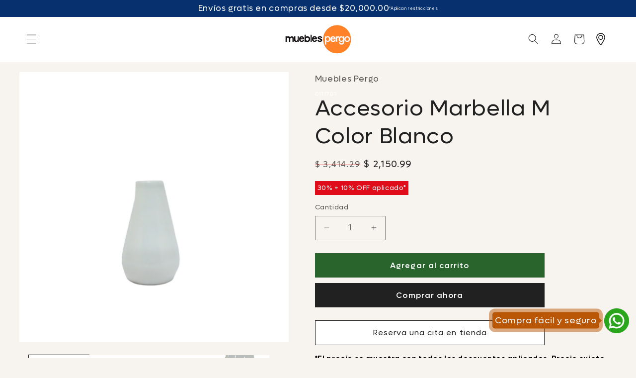

--- FILE ---
content_type: text/html; charset=utf-8
request_url: https://www.mueblespergo.com/products/accesorio-marbella-m-color-blanco
body_size: 44446
content:
<!doctype html>
<html class="no-js" lang="es" id="fdlmnt">
  <head>
    <!-- Google Tag Manager -->
    <script>
      (function(w,d,s,l,i){w[l]=w[l]||[];w[l].push({'gtm.start':
      new Date().getTime(),event:'gtm.js'});var f=d.getElementsByTagName(s)[0],
      j=d.createElement(s),dl=l!='dataLayer'?'&l='+l:'';j.async=true;j.src=
      'https://www.googletagmanager.com/gtm.js?id='+i+dl;f.parentNode.insertBefore(j,f);
      })(window,document,'script','dataLayer','GTM-PLXM843');
    </script>
    <!-- End Google Tag Manager -->
    <!-- Google tag (gtag.js) event - delayed navigation helper -->
    <script>
      function gtagSendEvent(url) {
        var callback = function () {
          if (typeof url === 'string') {
            window.location = url;
          }
        };
        gtag('event', 'conversion_event_contact', {
          'event_callback': callback,
          'event_timeout': 2000,
        });
        return false;
      }
    </script>
    <script>
      window.onload = function() {
        gtag('event', 'conversion_event_page_view', {});
      };
    </script>

    <meta charset="utf-8">
    <meta http-equiv="X-UA-Compatible" content="IE=edge">
    <meta
      name="viewport"
      content="width=device-width, height=device-height, initial-scale=1.0, user-scalable=1, minimum-scale=1.0, maximum-scale=1.0"
    >
      
    
    
    <style> @import url(//www.mueblespergo.com/cdn/shop/t/299/assets/lufga.css?v=126713736114357022951767891116) </style>
    
    <link rel="preconnect" href="https://fonts.googleapis.com">
    <link rel="preconnect" href="https://fonts.gstatic.com" crossorigin>
    <meta name="theme-color" content="#bfc1c2">
    <link rel="canonical" href="https://www.mueblespergo.com/products/accesorio-marbella-m-color-blanco">
    <script src="https://ajax.googleapis.com/ajax/libs/jquery/3.7.1/jquery.min.js"></script>
    
    
    <link rel="stylesheet" href="https://unpkg.com/swiper/swiper-bundle.min.css">
    <script src="https://cdnjs.cloudflare.com/ajax/libs/Swiper/11.0.5/swiper-bundle.min.js"></script>
    
<link rel="icon" type="image/png" href="//www.mueblespergo.com/cdn/shop/files/FAVICON__PERGO4.png?crop=center&height=32&v=1669923421&width=32"><link rel="preconnect" href="https://fonts.shopifycdn.com" crossorigin>
    
    
    
      <title>
        Accesorio Marbella M Color Blanco

 &ndash; Muebles Pergo</title>
    
    
      
    
    
      
        <meta name="description" content="Medidas: Alto: 30 cm. Diámetro: 18 cm.">
      
    
  
    <!-- Clarity -->
    <script type="text/javascript">
      (function(c,l,a,r,i,t,y){
          c[a]=c[a]||function(){(c[a].q=c[a].q||[]).push(arguments)};
          t=l.createElement(r);t.async=1;t.src="https://www.clarity.ms/tag/"+i;
          y=l.getElementsByTagName(r)[0];y.parentNode.insertBefore(t,y);
      })(window, document, "clarity", "script", "itkrntx6qb");
    </script>
    <!-- Clarity End -->

    

<meta property="og:site_name" content="Muebles Pergo">
<meta property="og:url" content="https://www.mueblespergo.com/products/accesorio-marbella-m-color-blanco">




    <meta property="og:title" content="Accesorio Marbella M Color Blanco">

<meta property="og:type" content="product">

<meta property="og:description" content="Medidas: Alto: 30 cm. Diámetro: 18 cm.">
  
<meta property="og:image" content="http://www.mueblespergo.com/cdn/shop/products/111701_1_7c3a566f-07fb-4197-80da-bbf52205a0b0.png?v=1757457604">
  <meta property="og:image:secure_url" content="https://www.mueblespergo.com/cdn/shop/products/111701_1_7c3a566f-07fb-4197-80da-bbf52205a0b0.png?v=1757457604">
  <meta property="og:image:width" content="1200">
  <meta property="og:image:height" content="1200"><meta property="og:price:amount" content="2,389.99">
  <meta property="og:price:currency" content="MXN"><meta name="twitter:card" content="summary_large_image">
<meta name="twitter:title" content="Accesorio Marbella M Color Blanco">
<meta name="twitter:description" content="Medidas: Alto: 30 cm. Diámetro: 18 cm.">

    <script src="https://cdn.jsdelivr.net/npm/@glidejs/glide"></script>
    <script src="//www.mueblespergo.com/cdn/shop/t/299/assets/constants.js?v=58251544750838685771767891114" defer="defer"></script>
    <script src="//www.mueblespergo.com/cdn/shop/t/299/assets/pubsub.js?v=158357773527763999511767891116" defer="defer"></script>
    <script src="//www.mueblespergo.com/cdn/shop/t/299/assets/global.js?v=172043548032820170071767891117" defer="defer"></script><script src="//www.mueblespergo.com/cdn/shop/t/299/assets/animations.js?v=116025458753122397151767891114" defer="defer"></script><script>window.performance && window.performance.mark && window.performance.mark('shopify.content_for_header.start');</script><meta name="google-site-verification" content="vdwf1tUM6h_kOdyq9pddUBd1vn7FQol8ojIFUgNAkMM">
<meta id="shopify-digital-wallet" name="shopify-digital-wallet" content="/19205567/digital_wallets/dialog">
<meta name="shopify-checkout-api-token" content="71139946f57a9c5ad20db3292064e3b5">
<meta id="in-context-paypal-metadata" data-shop-id="19205567" data-venmo-supported="false" data-environment="production" data-locale="es_ES" data-paypal-v4="true" data-currency="MXN">
<link rel="alternate" hreflang="x-default" href="https://www.mueblespergo.com/products/accesorio-marbella-m-color-blanco">
<link rel="alternate" hreflang="es-MX" href="https://www.mueblespergo.com/products/accesorio-marbella-m-color-blanco">
<link rel="alternate" hreflang="en-MX" href="https://www.mueblespergo.com/en/products/accesorio-marbella-m-color-blanco">
<link rel="alternate" type="application/json+oembed" href="https://www.mueblespergo.com/products/accesorio-marbella-m-color-blanco.oembed">
<script async="async" src="/checkouts/internal/preloads.js?locale=es-MX"></script>
<script id="shopify-features" type="application/json">{"accessToken":"71139946f57a9c5ad20db3292064e3b5","betas":["rich-media-storefront-analytics"],"domain":"www.mueblespergo.com","predictiveSearch":true,"shopId":19205567,"locale":"es"}</script>
<script>var Shopify = Shopify || {};
Shopify.shop = "muebles-pergo-mx.myshopify.com";
Shopify.locale = "es";
Shopify.currency = {"active":"MXN","rate":"1.0"};
Shopify.country = "MX";
Shopify.theme = {"name":"Pergo\/Public-v2.15.4","id":147349995671,"schema_name":"Pergo","schema_version":"2.15","theme_store_id":null,"role":"main"};
Shopify.theme.handle = "null";
Shopify.theme.style = {"id":null,"handle":null};
Shopify.cdnHost = "www.mueblespergo.com/cdn";
Shopify.routes = Shopify.routes || {};
Shopify.routes.root = "/";</script>
<script type="module">!function(o){(o.Shopify=o.Shopify||{}).modules=!0}(window);</script>
<script>!function(o){function n(){var o=[];function n(){o.push(Array.prototype.slice.apply(arguments))}return n.q=o,n}var t=o.Shopify=o.Shopify||{};t.loadFeatures=n(),t.autoloadFeatures=n()}(window);</script>
<script id="shop-js-analytics" type="application/json">{"pageType":"product"}</script>
<script defer="defer" async type="module" src="//www.mueblespergo.com/cdn/shopifycloud/shop-js/modules/v2/client.init-shop-cart-sync_2Gr3Q33f.es.esm.js"></script>
<script defer="defer" async type="module" src="//www.mueblespergo.com/cdn/shopifycloud/shop-js/modules/v2/chunk.common_noJfOIa7.esm.js"></script>
<script defer="defer" async type="module" src="//www.mueblespergo.com/cdn/shopifycloud/shop-js/modules/v2/chunk.modal_Deo2FJQo.esm.js"></script>
<script type="module">
  await import("//www.mueblespergo.com/cdn/shopifycloud/shop-js/modules/v2/client.init-shop-cart-sync_2Gr3Q33f.es.esm.js");
await import("//www.mueblespergo.com/cdn/shopifycloud/shop-js/modules/v2/chunk.common_noJfOIa7.esm.js");
await import("//www.mueblespergo.com/cdn/shopifycloud/shop-js/modules/v2/chunk.modal_Deo2FJQo.esm.js");

  window.Shopify.SignInWithShop?.initShopCartSync?.({"fedCMEnabled":true,"windoidEnabled":true});

</script>
<script>(function() {
  var isLoaded = false;
  function asyncLoad() {
    if (isLoaded) return;
    isLoaded = true;
    var urls = ["https:\/\/static.klaviyo.com\/onsite\/js\/klaviyo.js?company_id=RxFtNk\u0026shop=muebles-pergo-mx.myshopify.com","https:\/\/static.klaviyo.com\/onsite\/js\/klaviyo.js?company_id=RxFtNk\u0026shop=muebles-pergo-mx.myshopify.com","https:\/\/d1an1e2qw504lz.cloudfront.net\/shop\/js\/cart-shipping-calculator-pro.min.js?shop=muebles-pergo-mx.myshopify.com"];
    for (var i = 0; i < urls.length; i++) {
      var s = document.createElement('script');
      s.type = 'text/javascript';
      s.async = true;
      s.src = urls[i];
      var x = document.getElementsByTagName('script')[0];
      x.parentNode.insertBefore(s, x);
    }
  };
  if(window.attachEvent) {
    window.attachEvent('onload', asyncLoad);
  } else {
    window.addEventListener('load', asyncLoad, false);
  }
})();</script>
<script id="__st">var __st={"a":19205567,"offset":-21600,"reqid":"2f27035d-138a-4ee3-b09d-e3cb556e3eb8-1769111827","pageurl":"www.mueblespergo.com\/products\/accesorio-marbella-m-color-blanco","u":"c929ad96c361","p":"product","rtyp":"product","rid":7274109894807};</script>
<script>window.ShopifyPaypalV4VisibilityTracking = true;</script>
<script id="captcha-bootstrap">!function(){'use strict';const t='contact',e='account',n='new_comment',o=[[t,t],['blogs',n],['comments',n],[t,'customer']],c=[[e,'customer_login'],[e,'guest_login'],[e,'recover_customer_password'],[e,'create_customer']],r=t=>t.map((([t,e])=>`form[action*='/${t}']:not([data-nocaptcha='true']) input[name='form_type'][value='${e}']`)).join(','),a=t=>()=>t?[...document.querySelectorAll(t)].map((t=>t.form)):[];function s(){const t=[...o],e=r(t);return a(e)}const i='password',u='form_key',d=['recaptcha-v3-token','g-recaptcha-response','h-captcha-response',i],f=()=>{try{return window.sessionStorage}catch{return}},m='__shopify_v',_=t=>t.elements[u];function p(t,e,n=!1){try{const o=window.sessionStorage,c=JSON.parse(o.getItem(e)),{data:r}=function(t){const{data:e,action:n}=t;return t[m]||n?{data:e,action:n}:{data:t,action:n}}(c);for(const[e,n]of Object.entries(r))t.elements[e]&&(t.elements[e].value=n);n&&o.removeItem(e)}catch(o){console.error('form repopulation failed',{error:o})}}const l='form_type',E='cptcha';function T(t){t.dataset[E]=!0}const w=window,h=w.document,L='Shopify',v='ce_forms',y='captcha';let A=!1;((t,e)=>{const n=(g='f06e6c50-85a8-45c8-87d0-21a2b65856fe',I='https://cdn.shopify.com/shopifycloud/storefront-forms-hcaptcha/ce_storefront_forms_captcha_hcaptcha.v1.5.2.iife.js',D={infoText:'Protegido por hCaptcha',privacyText:'Privacidad',termsText:'Términos'},(t,e,n)=>{const o=w[L][v],c=o.bindForm;if(c)return c(t,g,e,D).then(n);var r;o.q.push([[t,g,e,D],n]),r=I,A||(h.body.append(Object.assign(h.createElement('script'),{id:'captcha-provider',async:!0,src:r})),A=!0)});var g,I,D;w[L]=w[L]||{},w[L][v]=w[L][v]||{},w[L][v].q=[],w[L][y]=w[L][y]||{},w[L][y].protect=function(t,e){n(t,void 0,e),T(t)},Object.freeze(w[L][y]),function(t,e,n,w,h,L){const[v,y,A,g]=function(t,e,n){const i=e?o:[],u=t?c:[],d=[...i,...u],f=r(d),m=r(i),_=r(d.filter((([t,e])=>n.includes(e))));return[a(f),a(m),a(_),s()]}(w,h,L),I=t=>{const e=t.target;return e instanceof HTMLFormElement?e:e&&e.form},D=t=>v().includes(t);t.addEventListener('submit',(t=>{const e=I(t);if(!e)return;const n=D(e)&&!e.dataset.hcaptchaBound&&!e.dataset.recaptchaBound,o=_(e),c=g().includes(e)&&(!o||!o.value);(n||c)&&t.preventDefault(),c&&!n&&(function(t){try{if(!f())return;!function(t){const e=f();if(!e)return;const n=_(t);if(!n)return;const o=n.value;o&&e.removeItem(o)}(t);const e=Array.from(Array(32),(()=>Math.random().toString(36)[2])).join('');!function(t,e){_(t)||t.append(Object.assign(document.createElement('input'),{type:'hidden',name:u})),t.elements[u].value=e}(t,e),function(t,e){const n=f();if(!n)return;const o=[...t.querySelectorAll(`input[type='${i}']`)].map((({name:t})=>t)),c=[...d,...o],r={};for(const[a,s]of new FormData(t).entries())c.includes(a)||(r[a]=s);n.setItem(e,JSON.stringify({[m]:1,action:t.action,data:r}))}(t,e)}catch(e){console.error('failed to persist form',e)}}(e),e.submit())}));const S=(t,e)=>{t&&!t.dataset[E]&&(n(t,e.some((e=>e===t))),T(t))};for(const o of['focusin','change'])t.addEventListener(o,(t=>{const e=I(t);D(e)&&S(e,y())}));const B=e.get('form_key'),M=e.get(l),P=B&&M;t.addEventListener('DOMContentLoaded',(()=>{const t=y();if(P)for(const e of t)e.elements[l].value===M&&p(e,B);[...new Set([...A(),...v().filter((t=>'true'===t.dataset.shopifyCaptcha))])].forEach((e=>S(e,t)))}))}(h,new URLSearchParams(w.location.search),n,t,e,['guest_login'])})(!0,!0)}();</script>
<script integrity="sha256-4kQ18oKyAcykRKYeNunJcIwy7WH5gtpwJnB7kiuLZ1E=" data-source-attribution="shopify.loadfeatures" defer="defer" src="//www.mueblespergo.com/cdn/shopifycloud/storefront/assets/storefront/load_feature-a0a9edcb.js" crossorigin="anonymous"></script>
<script data-source-attribution="shopify.dynamic_checkout.dynamic.init">var Shopify=Shopify||{};Shopify.PaymentButton=Shopify.PaymentButton||{isStorefrontPortableWallets:!0,init:function(){window.Shopify.PaymentButton.init=function(){};var t=document.createElement("script");t.src="https://www.mueblespergo.com/cdn/shopifycloud/portable-wallets/latest/portable-wallets.es.js",t.type="module",document.head.appendChild(t)}};
</script>
<script data-source-attribution="shopify.dynamic_checkout.buyer_consent">
  function portableWalletsHideBuyerConsent(e){var t=document.getElementById("shopify-buyer-consent"),n=document.getElementById("shopify-subscription-policy-button");t&&n&&(t.classList.add("hidden"),t.setAttribute("aria-hidden","true"),n.removeEventListener("click",e))}function portableWalletsShowBuyerConsent(e){var t=document.getElementById("shopify-buyer-consent"),n=document.getElementById("shopify-subscription-policy-button");t&&n&&(t.classList.remove("hidden"),t.removeAttribute("aria-hidden"),n.addEventListener("click",e))}window.Shopify?.PaymentButton&&(window.Shopify.PaymentButton.hideBuyerConsent=portableWalletsHideBuyerConsent,window.Shopify.PaymentButton.showBuyerConsent=portableWalletsShowBuyerConsent);
</script>
<script>
  function portableWalletsCleanup(e){e&&e.src&&console.error("Failed to load portable wallets script "+e.src);var t=document.querySelectorAll("shopify-accelerated-checkout .shopify-payment-button__skeleton, shopify-accelerated-checkout-cart .wallet-cart-button__skeleton"),e=document.getElementById("shopify-buyer-consent");for(let e=0;e<t.length;e++)t[e].remove();e&&e.remove()}function portableWalletsNotLoadedAsModule(e){e instanceof ErrorEvent&&"string"==typeof e.message&&e.message.includes("import.meta")&&"string"==typeof e.filename&&e.filename.includes("portable-wallets")&&(window.removeEventListener("error",portableWalletsNotLoadedAsModule),window.Shopify.PaymentButton.failedToLoad=e,"loading"===document.readyState?document.addEventListener("DOMContentLoaded",window.Shopify.PaymentButton.init):window.Shopify.PaymentButton.init())}window.addEventListener("error",portableWalletsNotLoadedAsModule);
</script>

<script type="module" src="https://www.mueblespergo.com/cdn/shopifycloud/portable-wallets/latest/portable-wallets.es.js" onError="portableWalletsCleanup(this)" crossorigin="anonymous"></script>
<script nomodule>
  document.addEventListener("DOMContentLoaded", portableWalletsCleanup);
</script>

<link id="shopify-accelerated-checkout-styles" rel="stylesheet" media="screen" href="https://www.mueblespergo.com/cdn/shopifycloud/portable-wallets/latest/accelerated-checkout-backwards-compat.css" crossorigin="anonymous">
<style id="shopify-accelerated-checkout-cart">
        #shopify-buyer-consent {
  margin-top: 1em;
  display: inline-block;
  width: 100%;
}

#shopify-buyer-consent.hidden {
  display: none;
}

#shopify-subscription-policy-button {
  background: none;
  border: none;
  padding: 0;
  text-decoration: underline;
  font-size: inherit;
  cursor: pointer;
}

#shopify-subscription-policy-button::before {
  box-shadow: none;
}

      </style>
<script id="sections-script" data-sections="header" defer="defer" src="//www.mueblespergo.com/cdn/shop/t/299/compiled_assets/scripts.js?v=81927"></script>
<script>window.performance && window.performance.mark && window.performance.mark('shopify.content_for_header.end');</script>

    <style data-shopify>
      @font-face {
  font-family: Questrial;
  font-weight: 400;
  font-style: normal;
  font-display: swap;
  src: url("//www.mueblespergo.com/cdn/fonts/questrial/questrial_n4.66abac5d8209a647b4bf8089b0451928ef144c07.woff2") format("woff2"),
       url("//www.mueblespergo.com/cdn/fonts/questrial/questrial_n4.e86c53e77682db9bf4b0ee2dd71f214dc16adda4.woff") format("woff");
}

      
      
      
      @font-face {
  font-family: Archivo;
  font-weight: 700;
  font-style: normal;
  font-display: swap;
  src: url("//www.mueblespergo.com/cdn/fonts/archivo/archivo_n7.651b020b3543640c100112be6f1c1b8e816c7f13.woff2") format("woff2"),
       url("//www.mueblespergo.com/cdn/fonts/archivo/archivo_n7.7e9106d320e6594976a7dcb57957f3e712e83c96.woff") format("woff");
}

      
        :root,
        .color-background-1 {
          --color-background: 247,244,240;
        
          --gradient-background: #f7f4f0;
        
        --color-foreground: 33,33,33;
        --color-shadow: 33,33,33;
        --color-button: 33,33,33;
        --color-button-text: 255,255,255;
        --color-secondary-button: 247,244,240;
        --color-secondary-button-text: 33,33,33;
        --color-link: 33,33,33;
        --color-badge-foreground: 33,33,33;
        --color-badge-background: 247,244,240;
        --color-badge-border: 33,33,33;
        --payment-terms-background-color: rgb(247 244 240);
      }
      
        
        .color-background-2 {
          --color-background: 33,33,33;
        
          --gradient-background: #212121;
        
        --color-foreground: 255,255,255;
        --color-shadow: 33,33,33;
        --color-button: 33,33,33;
        --color-button-text: 255,255,255;
        --color-secondary-button: 33,33,33;
        --color-secondary-button-text: 33,33,33;
        --color-link: 33,33,33;
        --color-badge-foreground: 255,255,255;
        --color-badge-background: 33,33,33;
        --color-badge-border: 255,255,255;
        --payment-terms-background-color: rgb(33 33 33);
      }
      
        
        .color-inverse {
          --color-background: 14,27,77;
        
          --gradient-background: #0e1b4d;
        
        --color-foreground: 255,255,255;
        --color-shadow: 14,27,77;
        --color-button: 255,255,255;
        --color-button-text: 14,27,77;
        --color-secondary-button: 14,27,77;
        --color-secondary-button-text: 255,255,255;
        --color-link: 255,255,255;
        --color-badge-foreground: 255,255,255;
        --color-badge-background: 14,27,77;
        --color-badge-border: 255,255,255;
        --payment-terms-background-color: rgb(14 27 77);
      }
      
        
        .color-accent-1 {
          --color-background: 71,112,219;
        
          --gradient-background: #4770db;
        
        --color-foreground: 255,255,255;
        --color-shadow: 14,27,77;
        --color-button: 255,255,255;
        --color-button-text: 71,112,219;
        --color-secondary-button: 71,112,219;
        --color-secondary-button-text: 255,255,255;
        --color-link: 255,255,255;
        --color-badge-foreground: 255,255,255;
        --color-badge-background: 71,112,219;
        --color-badge-border: 255,255,255;
        --payment-terms-background-color: rgb(71 112 219);
      }
      
        
        .color-accent-2 {
          --color-background: 227,36,2;
        
          --gradient-background: #e32402;
        
        --color-foreground: 255,255,255;
        --color-shadow: 14,27,77;
        --color-button: 255,255,255;
        --color-button-text: 227,36,2;
        --color-secondary-button: 227,36,2;
        --color-secondary-button-text: 255,255,255;
        --color-link: 255,255,255;
        --color-badge-foreground: 255,255,255;
        --color-badge-background: 227,36,2;
        --color-badge-border: 255,255,255;
        --payment-terms-background-color: rgb(227 36 2);
      }
      
        
        .color-scheme-e72fae33-c013-4421-bf54-6d7f56c63a2b {
          --color-background: 244,244,244;
        
          --gradient-background: #f4f4f4;
        
        --color-foreground: 33,33,33;
        --color-shadow: 33,33,33;
        --color-button: 238,125,0;
        --color-button-text: 255,255,255;
        --color-secondary-button: 244,244,244;
        --color-secondary-button-text: 238,125,0;
        --color-link: 238,125,0;
        --color-badge-foreground: 33,33,33;
        --color-badge-background: 244,244,244;
        --color-badge-border: 33,33,33;
        --payment-terms-background-color: rgb(244 244 244);
      }
      
        
        .color-scheme-281cfe02-7b18-4c5b-a521-51e6df0831fb {
          --color-background: 32,48,33;
        
          --gradient-background: #203021;
        
        --color-foreground: 255,255,255;
        --color-shadow: 33,33,33;
        --color-button: 238,125,0;
        --color-button-text: 255,255,255;
        --color-secondary-button: 32,48,33;
        --color-secondary-button-text: 32,48,33;
        --color-link: 32,48,33;
        --color-badge-foreground: 255,255,255;
        --color-badge-background: 32,48,33;
        --color-badge-border: 255,255,255;
        --payment-terms-background-color: rgb(32 48 33);
      }
      
        
        .color-scheme-e361d75b-6a62-4168-8779-af8e90ff001e {
          --color-background: 255,255,255;
        
          --gradient-background: linear-gradient(26deg, rgba(255, 255, 255, 0), rgba(255, 255, 255, 0), rgba(255, 255, 255, 0));
        
        --color-foreground: 255,255,255;
        --color-shadow: 33,33,33;
        --color-button: 33,33,33;
        --color-button-text: 255,255,255;
        --color-secondary-button: 255,255,255;
        --color-secondary-button-text: 33,33,33;
        --color-link: 33,33,33;
        --color-badge-foreground: 255,255,255;
        --color-badge-background: 255,255,255;
        --color-badge-border: 255,255,255;
        --payment-terms-background-color: rgb(255 255 255);
      }
      
        
        .color-scheme-2f9d4106-8810-4ec4-976f-48695ea1cd05 {
          --color-background: 244,244,244;
        
          --gradient-background: #f4f4f4;
        
        --color-foreground: 33,33,33;
        --color-shadow: 33,33,33;
        --color-button: 33,33,33;
        --color-button-text: 255,255,255;
        --color-secondary-button: 244,244,244;
        --color-secondary-button-text: 33,33,33;
        --color-link: 33,33,33;
        --color-badge-foreground: 33,33,33;
        --color-badge-background: 244,244,244;
        --color-badge-border: 33,33,33;
        --payment-terms-background-color: rgb(244 244 244);
      }
      
        
        .color-scheme-018371ba-6a4b-46cb-a0e1-def3338a9b5a {
          --color-background: 255,255,255;
        
          --gradient-background: #ffffff;
        
        --color-foreground: 33,33,33;
        --color-shadow: 33,33,33;
        --color-button: 33,33,33;
        --color-button-text: 255,255,255;
        --color-secondary-button: 255,255,255;
        --color-secondary-button-text: 33,33,33;
        --color-link: 33,33,33;
        --color-badge-foreground: 33,33,33;
        --color-badge-background: 255,255,255;
        --color-badge-border: 33,33,33;
        --payment-terms-background-color: rgb(255 255 255);
      }
      

      body, .color-background-1, .color-background-2, .color-inverse, .color-accent-1, .color-accent-2, .color-scheme-e72fae33-c013-4421-bf54-6d7f56c63a2b, .color-scheme-281cfe02-7b18-4c5b-a521-51e6df0831fb, .color-scheme-e361d75b-6a62-4168-8779-af8e90ff001e, .color-scheme-2f9d4106-8810-4ec4-976f-48695ea1cd05, .color-scheme-018371ba-6a4b-46cb-a0e1-def3338a9b5a {
        color: rgba(var(--color-foreground), 0.75);
        background-color: rgb(var(--color-background));
      }

      :root {
        --font-body-family: Lufga, sans-serif;
        --font-body-style: normal;
        --font-body-weight: 400;
        --font-body-weight-bold: 700;

        --font-heading-family: Lufga, sans-serif;
        --font-heading-style: normal;
        --font-heading-weight: 700;

        --font-body-scale: 1.05;
        --font-heading-scale: 1.0476190476190477;

        --media-padding: px;
        --media-border-opacity: 0.1;
        --media-border-width: 0px;
        --media-radius: 0px;
        --media-shadow-opacity: 0.0;
        --media-shadow-horizontal-offset: 0px;
        --media-shadow-vertical-offset: 4px;
        --media-shadow-blur-radius: 5px;
        --media-shadow-visible: 0;

        --page-width: 130rem;
        --page-width-margin: 0rem;

        --product-card-image-padding: 1.6rem;
        --product-card-corner-radius: 0.0rem;
        --product-card-text-alignment: left;
        --product-card-border-width: 0.0rem;
        --product-card-border-opacity: 1.0;
        --product-card-shadow-opacity: 0.0;
        --product-card-shadow-visible: 0;
        --product-card-shadow-horizontal-offset: 0.0rem;
        --product-card-shadow-vertical-offset: 0.4rem;
        --product-card-shadow-blur-radius: 0.5rem;

        --collection-card-image-padding: 0.0rem;
        --collection-card-corner-radius: 0.0rem;
        --collection-card-text-alignment: left;
        --collection-card-border-width: 0.0rem;
        --collection-card-border-opacity: 1.0;
        --collection-card-shadow-opacity: 0.0;
        --collection-card-shadow-visible: 0;
        --collection-card-shadow-horizontal-offset: 0.0rem;
        --collection-card-shadow-vertical-offset: 0.4rem;
        --collection-card-shadow-blur-radius: 0.5rem;

        --blog-card-image-padding: 1.6rem;
        --blog-card-corner-radius: 0.0rem;
        --blog-card-text-alignment: left;
        --blog-card-border-width: 0.1rem;
        --blog-card-border-opacity: 1.0;
        --blog-card-shadow-opacity: 0.0;
        --blog-card-shadow-visible: 0;
        --blog-card-shadow-horizontal-offset: 0.0rem;
        --blog-card-shadow-vertical-offset: 0.4rem;
        --blog-card-shadow-blur-radius: 0.5rem;

        --badge-corner-radius: 0.0rem;

        --popup-border-width: 1px;
        --popup-border-opacity: 0.1;
        --popup-corner-radius: 0px;
        --popup-shadow-opacity: 0.0;
        --popup-shadow-horizontal-offset: 0px;
        --popup-shadow-vertical-offset: 4px;
        --popup-shadow-blur-radius: 5px;

        --drawer-border-width: 0px;
        --drawer-border-opacity: 0.1;
        --drawer-shadow-opacity: 0.0;
        --drawer-shadow-horizontal-offset: 0px;
        --drawer-shadow-vertical-offset: 4px;
        --drawer-shadow-blur-radius: 5px;

        --spacing-sections-desktop: 0px;
        --spacing-sections-mobile: 0px;

        --grid-desktop-vertical-spacing: 28px;
        --grid-desktop-horizontal-spacing: 28px;
        --grid-mobile-vertical-spacing: 14px;
        --grid-mobile-horizontal-spacing: 14px;

        --text-boxes-border-opacity: 0.1;
        --text-boxes-border-width: 0px;
        --text-boxes-radius: 0px;
        --text-boxes-shadow-opacity: 0.0;
        --text-boxes-shadow-visible: 0;
        --text-boxes-shadow-horizontal-offset: 0px;
        --text-boxes-shadow-vertical-offset: 4px;
        --text-boxes-shadow-blur-radius: 5px;

        --buttons-radius: 0px;
        --buttons-radius-outset: 0px;
        --buttons-border-width: 1px;
        --buttons-border-opacity: 1.0;
        --buttons-shadow-opacity: 0.0;
        --buttons-shadow-visible: 0;
        --buttons-shadow-horizontal-offset: 0px;
        --buttons-shadow-vertical-offset: 4px;
        --buttons-shadow-blur-radius: 5px;
        --buttons-border-offset: 0px;

        --inputs-radius: 0px;
        --inputs-border-width: 1px;
        --inputs-border-opacity: 0.55;
        --inputs-shadow-opacity: 0.0;
        --inputs-shadow-horizontal-offset: 0px;
        --inputs-margin-offset: 0px;
        --inputs-shadow-vertical-offset: 4px;
        --inputs-shadow-blur-radius: 5px;
        --inputs-radius-outset: 0px;

        --variant-pills-radius: 40px;
        --variant-pills-border-width: 1px;
        --variant-pills-border-opacity: 0.55;
        --variant-pills-shadow-opacity: 0.0;
        --variant-pills-shadow-horizontal-offset: 0px;
        --variant-pills-shadow-vertical-offset: 4px;
        --variant-pills-shadow-blur-radius: 5px;
      }

      *,
      *::before,
      *::after {
        box-sizing: inherit;
      }

      html {
        box-sizing: border-box;
        font-size: calc(var(--font-body-scale) * 62.5%);
        height: 100%;
      }

      body {
        display: grid;
        grid-template-rows: auto auto 1fr auto;
        grid-template-columns: 100%;
        min-height: 100%;
        margin: 0;
        font-size: 1.5rem;
        letter-spacing: 0.06rem;
        line-height: calc(1 + 0.8 / var(--font-body-scale));
        font-family: var(--font-body-family);
        font-style: var(--font-body-style);
        /*font-weight: var(--font-body-weight);*/
      }

      @media screen and (min-width: 750px) {
        body {
          font-size: 1.6rem;
        }
      }
    </style>

    <link href="//www.mueblespergo.com/cdn/shop/t/299/assets/base-min.css?v=137598620078330719251767891116" rel="stylesheet" type="text/css" media="all" />
<link rel="preload" as="font" href="//www.mueblespergo.com/cdn/fonts/questrial/questrial_n4.66abac5d8209a647b4bf8089b0451928ef144c07.woff2" type="font/woff2" crossorigin><link rel="preload" as="font" href="//www.mueblespergo.com/cdn/fonts/archivo/archivo_n7.651b020b3543640c100112be6f1c1b8e816c7f13.woff2" type="font/woff2" crossorigin><link href="//www.mueblespergo.com/cdn/shop/t/299/assets/component-localization-form.css?v=143319823105703127341767891114" rel="stylesheet" type="text/css" media="all" />
      <script src="//www.mueblespergo.com/cdn/shop/t/299/assets/localization-form.js?v=161644695336821385561767891115" defer="defer"></script><link
        rel="stylesheet"
        href="//www.mueblespergo.com/cdn/shop/t/299/assets/component-predictive-search.css?v=118923337488134913561767891117"
        media="print"
        onload="this.media='all'"
      ><script>
      document.documentElement.className = document.documentElement.className.replace('no-js', 'js');
      if (Shopify.designMode) {
        document.documentElement.classList.add('shopify-design-mode');
      }
    </script>
    <!-- Google tag (gtag.js) -->
    <script async src="https://www.googletagmanager.com/gtag/js?id=AW-983400380"></script>
    <script>
      window.dataLayer = window.dataLayer || [];
      function gtag(){dataLayer.push(arguments);}
      gtag('js', new Date());

      gtag('config', 'AW-983400380');
    </script>
    <link rel="apple-touch-icon" href="https://cdn.shopify.com/s/files/1/1920/5567/files/LogoPergo.webp?v=1720802792">
  <!-- BEGIN app block: shopify://apps/klaviyo-email-marketing-sms/blocks/klaviyo-onsite-embed/2632fe16-c075-4321-a88b-50b567f42507 -->












  <script async src="https://static.klaviyo.com/onsite/js/RxFtNk/klaviyo.js?company_id=RxFtNk"></script>
  <script>!function(){if(!window.klaviyo){window._klOnsite=window._klOnsite||[];try{window.klaviyo=new Proxy({},{get:function(n,i){return"push"===i?function(){var n;(n=window._klOnsite).push.apply(n,arguments)}:function(){for(var n=arguments.length,o=new Array(n),w=0;w<n;w++)o[w]=arguments[w];var t="function"==typeof o[o.length-1]?o.pop():void 0,e=new Promise((function(n){window._klOnsite.push([i].concat(o,[function(i){t&&t(i),n(i)}]))}));return e}}})}catch(n){window.klaviyo=window.klaviyo||[],window.klaviyo.push=function(){var n;(n=window._klOnsite).push.apply(n,arguments)}}}}();</script>

  
    <script id="viewed_product">
      if (item == null) {
        var _learnq = _learnq || [];

        var MetafieldReviews = null
        var MetafieldYotpoRating = null
        var MetafieldYotpoCount = null
        var MetafieldLooxRating = null
        var MetafieldLooxCount = null
        var okendoProduct = null
        var okendoProductReviewCount = null
        var okendoProductReviewAverageValue = null
        try {
          // The following fields are used for Customer Hub recently viewed in order to add reviews.
          // This information is not part of __kla_viewed. Instead, it is part of __kla_viewed_reviewed_items
          MetafieldReviews = {};
          MetafieldYotpoRating = null
          MetafieldYotpoCount = null
          MetafieldLooxRating = null
          MetafieldLooxCount = null

          okendoProduct = null
          // If the okendo metafield is not legacy, it will error, which then requires the new json formatted data
          if (okendoProduct && 'error' in okendoProduct) {
            okendoProduct = null
          }
          okendoProductReviewCount = okendoProduct ? okendoProduct.reviewCount : null
          okendoProductReviewAverageValue = okendoProduct ? okendoProduct.reviewAverageValue : null
        } catch (error) {
          console.error('Error in Klaviyo onsite reviews tracking:', error);
        }

        var item = {
          Name: "Accesorio Marbella M Color Blanco",
          ProductID: 7274109894807,
          Categories: ["Accesorios","Decoración","Descuento Adicional"],
          ImageURL: "https://www.mueblespergo.com/cdn/shop/products/111701_1_7c3a566f-07fb-4197-80da-bbf52205a0b0_grande.png?v=1757457604",
          URL: "https://www.mueblespergo.com/products/accesorio-marbella-m-color-blanco",
          Brand: "Muebles Pergo",
          Price: "$ 2,389.99",
          Value: "2,389.99",
          CompareAtPrice: "$ 3,414.29"
        };
        _learnq.push(['track', 'Viewed Product', item]);
        _learnq.push(['trackViewedItem', {
          Title: item.Name,
          ItemId: item.ProductID,
          Categories: item.Categories,
          ImageUrl: item.ImageURL,
          Url: item.URL,
          Metadata: {
            Brand: item.Brand,
            Price: item.Price,
            Value: item.Value,
            CompareAtPrice: item.CompareAtPrice
          },
          metafields:{
            reviews: MetafieldReviews,
            yotpo:{
              rating: MetafieldYotpoRating,
              count: MetafieldYotpoCount,
            },
            loox:{
              rating: MetafieldLooxRating,
              count: MetafieldLooxCount,
            },
            okendo: {
              rating: okendoProductReviewAverageValue,
              count: okendoProductReviewCount,
            }
          }
        }]);
      }
    </script>
  




  <script>
    window.klaviyoReviewsProductDesignMode = false
  </script>







<!-- END app block --><link href="https://monorail-edge.shopifysvc.com" rel="dns-prefetch">
<script>(function(){if ("sendBeacon" in navigator && "performance" in window) {try {var session_token_from_headers = performance.getEntriesByType('navigation')[0].serverTiming.find(x => x.name == '_s').description;} catch {var session_token_from_headers = undefined;}var session_cookie_matches = document.cookie.match(/_shopify_s=([^;]*)/);var session_token_from_cookie = session_cookie_matches && session_cookie_matches.length === 2 ? session_cookie_matches[1] : "";var session_token = session_token_from_headers || session_token_from_cookie || "";function handle_abandonment_event(e) {var entries = performance.getEntries().filter(function(entry) {return /monorail-edge.shopifysvc.com/.test(entry.name);});if (!window.abandonment_tracked && entries.length === 0) {window.abandonment_tracked = true;var currentMs = Date.now();var navigation_start = performance.timing.navigationStart;var payload = {shop_id: 19205567,url: window.location.href,navigation_start,duration: currentMs - navigation_start,session_token,page_type: "product"};window.navigator.sendBeacon("https://monorail-edge.shopifysvc.com/v1/produce", JSON.stringify({schema_id: "online_store_buyer_site_abandonment/1.1",payload: payload,metadata: {event_created_at_ms: currentMs,event_sent_at_ms: currentMs}}));}}window.addEventListener('pagehide', handle_abandonment_event);}}());</script>
<script id="web-pixels-manager-setup">(function e(e,d,r,n,o){if(void 0===o&&(o={}),!Boolean(null===(a=null===(i=window.Shopify)||void 0===i?void 0:i.analytics)||void 0===a?void 0:a.replayQueue)){var i,a;window.Shopify=window.Shopify||{};var t=window.Shopify;t.analytics=t.analytics||{};var s=t.analytics;s.replayQueue=[],s.publish=function(e,d,r){return s.replayQueue.push([e,d,r]),!0};try{self.performance.mark("wpm:start")}catch(e){}var l=function(){var e={modern:/Edge?\/(1{2}[4-9]|1[2-9]\d|[2-9]\d{2}|\d{4,})\.\d+(\.\d+|)|Firefox\/(1{2}[4-9]|1[2-9]\d|[2-9]\d{2}|\d{4,})\.\d+(\.\d+|)|Chrom(ium|e)\/(9{2}|\d{3,})\.\d+(\.\d+|)|(Maci|X1{2}).+ Version\/(15\.\d+|(1[6-9]|[2-9]\d|\d{3,})\.\d+)([,.]\d+|)( \(\w+\)|)( Mobile\/\w+|) Safari\/|Chrome.+OPR\/(9{2}|\d{3,})\.\d+\.\d+|(CPU[ +]OS|iPhone[ +]OS|CPU[ +]iPhone|CPU IPhone OS|CPU iPad OS)[ +]+(15[._]\d+|(1[6-9]|[2-9]\d|\d{3,})[._]\d+)([._]\d+|)|Android:?[ /-](13[3-9]|1[4-9]\d|[2-9]\d{2}|\d{4,})(\.\d+|)(\.\d+|)|Android.+Firefox\/(13[5-9]|1[4-9]\d|[2-9]\d{2}|\d{4,})\.\d+(\.\d+|)|Android.+Chrom(ium|e)\/(13[3-9]|1[4-9]\d|[2-9]\d{2}|\d{4,})\.\d+(\.\d+|)|SamsungBrowser\/([2-9]\d|\d{3,})\.\d+/,legacy:/Edge?\/(1[6-9]|[2-9]\d|\d{3,})\.\d+(\.\d+|)|Firefox\/(5[4-9]|[6-9]\d|\d{3,})\.\d+(\.\d+|)|Chrom(ium|e)\/(5[1-9]|[6-9]\d|\d{3,})\.\d+(\.\d+|)([\d.]+$|.*Safari\/(?![\d.]+ Edge\/[\d.]+$))|(Maci|X1{2}).+ Version\/(10\.\d+|(1[1-9]|[2-9]\d|\d{3,})\.\d+)([,.]\d+|)( \(\w+\)|)( Mobile\/\w+|) Safari\/|Chrome.+OPR\/(3[89]|[4-9]\d|\d{3,})\.\d+\.\d+|(CPU[ +]OS|iPhone[ +]OS|CPU[ +]iPhone|CPU IPhone OS|CPU iPad OS)[ +]+(10[._]\d+|(1[1-9]|[2-9]\d|\d{3,})[._]\d+)([._]\d+|)|Android:?[ /-](13[3-9]|1[4-9]\d|[2-9]\d{2}|\d{4,})(\.\d+|)(\.\d+|)|Mobile Safari.+OPR\/([89]\d|\d{3,})\.\d+\.\d+|Android.+Firefox\/(13[5-9]|1[4-9]\d|[2-9]\d{2}|\d{4,})\.\d+(\.\d+|)|Android.+Chrom(ium|e)\/(13[3-9]|1[4-9]\d|[2-9]\d{2}|\d{4,})\.\d+(\.\d+|)|Android.+(UC? ?Browser|UCWEB|U3)[ /]?(15\.([5-9]|\d{2,})|(1[6-9]|[2-9]\d|\d{3,})\.\d+)\.\d+|SamsungBrowser\/(5\.\d+|([6-9]|\d{2,})\.\d+)|Android.+MQ{2}Browser\/(14(\.(9|\d{2,})|)|(1[5-9]|[2-9]\d|\d{3,})(\.\d+|))(\.\d+|)|K[Aa][Ii]OS\/(3\.\d+|([4-9]|\d{2,})\.\d+)(\.\d+|)/},d=e.modern,r=e.legacy,n=navigator.userAgent;return n.match(d)?"modern":n.match(r)?"legacy":"unknown"}(),u="modern"===l?"modern":"legacy",c=(null!=n?n:{modern:"",legacy:""})[u],f=function(e){return[e.baseUrl,"/wpm","/b",e.hashVersion,"modern"===e.buildTarget?"m":"l",".js"].join("")}({baseUrl:d,hashVersion:r,buildTarget:u}),m=function(e){var d=e.version,r=e.bundleTarget,n=e.surface,o=e.pageUrl,i=e.monorailEndpoint;return{emit:function(e){var a=e.status,t=e.errorMsg,s=(new Date).getTime(),l=JSON.stringify({metadata:{event_sent_at_ms:s},events:[{schema_id:"web_pixels_manager_load/3.1",payload:{version:d,bundle_target:r,page_url:o,status:a,surface:n,error_msg:t},metadata:{event_created_at_ms:s}}]});if(!i)return console&&console.warn&&console.warn("[Web Pixels Manager] No Monorail endpoint provided, skipping logging."),!1;try{return self.navigator.sendBeacon.bind(self.navigator)(i,l)}catch(e){}var u=new XMLHttpRequest;try{return u.open("POST",i,!0),u.setRequestHeader("Content-Type","text/plain"),u.send(l),!0}catch(e){return console&&console.warn&&console.warn("[Web Pixels Manager] Got an unhandled error while logging to Monorail."),!1}}}}({version:r,bundleTarget:l,surface:e.surface,pageUrl:self.location.href,monorailEndpoint:e.monorailEndpoint});try{o.browserTarget=l,function(e){var d=e.src,r=e.async,n=void 0===r||r,o=e.onload,i=e.onerror,a=e.sri,t=e.scriptDataAttributes,s=void 0===t?{}:t,l=document.createElement("script"),u=document.querySelector("head"),c=document.querySelector("body");if(l.async=n,l.src=d,a&&(l.integrity=a,l.crossOrigin="anonymous"),s)for(var f in s)if(Object.prototype.hasOwnProperty.call(s,f))try{l.dataset[f]=s[f]}catch(e){}if(o&&l.addEventListener("load",o),i&&l.addEventListener("error",i),u)u.appendChild(l);else{if(!c)throw new Error("Did not find a head or body element to append the script");c.appendChild(l)}}({src:f,async:!0,onload:function(){if(!function(){var e,d;return Boolean(null===(d=null===(e=window.Shopify)||void 0===e?void 0:e.analytics)||void 0===d?void 0:d.initialized)}()){var d=window.webPixelsManager.init(e)||void 0;if(d){var r=window.Shopify.analytics;r.replayQueue.forEach((function(e){var r=e[0],n=e[1],o=e[2];d.publishCustomEvent(r,n,o)})),r.replayQueue=[],r.publish=d.publishCustomEvent,r.visitor=d.visitor,r.initialized=!0}}},onerror:function(){return m.emit({status:"failed",errorMsg:"".concat(f," has failed to load")})},sri:function(e){var d=/^sha384-[A-Za-z0-9+/=]+$/;return"string"==typeof e&&d.test(e)}(c)?c:"",scriptDataAttributes:o}),m.emit({status:"loading"})}catch(e){m.emit({status:"failed",errorMsg:(null==e?void 0:e.message)||"Unknown error"})}}})({shopId: 19205567,storefrontBaseUrl: "https://www.mueblespergo.com",extensionsBaseUrl: "https://extensions.shopifycdn.com/cdn/shopifycloud/web-pixels-manager",monorailEndpoint: "https://monorail-edge.shopifysvc.com/unstable/produce_batch",surface: "storefront-renderer",enabledBetaFlags: ["2dca8a86"],webPixelsConfigList: [{"id":"1663238295","configuration":"{\"accountID\":\"RxFtNk\",\"webPixelConfig\":\"eyJlbmFibGVBZGRlZFRvQ2FydEV2ZW50cyI6IHRydWV9\"}","eventPayloadVersion":"v1","runtimeContext":"STRICT","scriptVersion":"524f6c1ee37bacdca7657a665bdca589","type":"APP","apiClientId":123074,"privacyPurposes":["ANALYTICS","MARKETING"],"dataSharingAdjustments":{"protectedCustomerApprovalScopes":["read_customer_address","read_customer_email","read_customer_name","read_customer_personal_data","read_customer_phone"]}},{"id":"872743063","configuration":"{\"tagID\":\"2613005331394\"}","eventPayloadVersion":"v1","runtimeContext":"STRICT","scriptVersion":"18031546ee651571ed29edbe71a3550b","type":"APP","apiClientId":3009811,"privacyPurposes":["ANALYTICS","MARKETING","SALE_OF_DATA"],"dataSharingAdjustments":{"protectedCustomerApprovalScopes":["read_customer_address","read_customer_email","read_customer_name","read_customer_personal_data","read_customer_phone"]}},{"id":"560169111","configuration":"{\"config\":\"{\\\"google_tag_ids\\\":[\\\"G-PPQ564GHG9\\\",\\\"AW-983400380\\\",\\\"GT-TQR26SD\\\"],\\\"target_country\\\":\\\"MX\\\",\\\"gtag_events\\\":[{\\\"type\\\":\\\"begin_checkout\\\",\\\"action_label\\\":[\\\"G-PPQ564GHG9\\\",\\\"AW-983400380\\\/-BDpCK7v5ooaELz_9dQD\\\"]},{\\\"type\\\":\\\"search\\\",\\\"action_label\\\":[\\\"G-PPQ564GHG9\\\",\\\"AW-983400380\\\/tmjNCKjv5ooaELz_9dQD\\\"]},{\\\"type\\\":\\\"view_item\\\",\\\"action_label\\\":[\\\"G-PPQ564GHG9\\\",\\\"AW-983400380\\\/id4OCKXv5ooaELz_9dQD\\\",\\\"MC-MB4CZ0XHX5\\\"]},{\\\"type\\\":\\\"purchase\\\",\\\"action_label\\\":[\\\"G-PPQ564GHG9\\\",\\\"AW-983400380\\\/Ddt1CJ_v5ooaELz_9dQD\\\",\\\"MC-MB4CZ0XHX5\\\"]},{\\\"type\\\":\\\"page_view\\\",\\\"action_label\\\":[\\\"G-PPQ564GHG9\\\",\\\"AW-983400380\\\/gYvYCKLv5ooaELz_9dQD\\\",\\\"MC-MB4CZ0XHX5\\\"]},{\\\"type\\\":\\\"add_payment_info\\\",\\\"action_label\\\":[\\\"G-PPQ564GHG9\\\",\\\"AW-983400380\\\/5fGbCLHv5ooaELz_9dQD\\\"]},{\\\"type\\\":\\\"add_to_cart\\\",\\\"action_label\\\":[\\\"G-PPQ564GHG9\\\",\\\"AW-983400380\\\/aMX2CKvv5ooaELz_9dQD\\\"]}],\\\"enable_monitoring_mode\\\":false}\"}","eventPayloadVersion":"v1","runtimeContext":"OPEN","scriptVersion":"b2a88bafab3e21179ed38636efcd8a93","type":"APP","apiClientId":1780363,"privacyPurposes":[],"dataSharingAdjustments":{"protectedCustomerApprovalScopes":["read_customer_address","read_customer_email","read_customer_name","read_customer_personal_data","read_customer_phone"]}},{"id":"242712727","configuration":"{\"pixel_id\":\"219915165906245\",\"pixel_type\":\"facebook_pixel\",\"metaapp_system_user_token\":\"-\"}","eventPayloadVersion":"v1","runtimeContext":"OPEN","scriptVersion":"ca16bc87fe92b6042fbaa3acc2fbdaa6","type":"APP","apiClientId":2329312,"privacyPurposes":["ANALYTICS","MARKETING","SALE_OF_DATA"],"dataSharingAdjustments":{"protectedCustomerApprovalScopes":["read_customer_address","read_customer_email","read_customer_name","read_customer_personal_data","read_customer_phone"]}},{"id":"shopify-app-pixel","configuration":"{}","eventPayloadVersion":"v1","runtimeContext":"STRICT","scriptVersion":"0450","apiClientId":"shopify-pixel","type":"APP","privacyPurposes":["ANALYTICS","MARKETING"]},{"id":"shopify-custom-pixel","eventPayloadVersion":"v1","runtimeContext":"LAX","scriptVersion":"0450","apiClientId":"shopify-pixel","type":"CUSTOM","privacyPurposes":["ANALYTICS","MARKETING"]}],isMerchantRequest: false,initData: {"shop":{"name":"Muebles Pergo","paymentSettings":{"currencyCode":"MXN"},"myshopifyDomain":"muebles-pergo-mx.myshopify.com","countryCode":"MX","storefrontUrl":"https:\/\/www.mueblespergo.com"},"customer":null,"cart":null,"checkout":null,"productVariants":[{"price":{"amount":2389.99,"currencyCode":"MXN"},"product":{"title":"Accesorio Marbella M Color Blanco","vendor":"Muebles Pergo","id":"7274109894807","untranslatedTitle":"Accesorio Marbella M Color Blanco","url":"\/products\/accesorio-marbella-m-color-blanco","type":"Decoración"},"id":"41357482492055","image":{"src":"\/\/www.mueblespergo.com\/cdn\/shop\/products\/111701_1_7c3a566f-07fb-4197-80da-bbf52205a0b0.png?v=1757457604"},"sku":"0111701","title":"Default Title","untranslatedTitle":"Default Title"}],"purchasingCompany":null},},"https://www.mueblespergo.com/cdn","fcfee988w5aeb613cpc8e4bc33m6693e112",{"modern":"","legacy":""},{"shopId":"19205567","storefrontBaseUrl":"https:\/\/www.mueblespergo.com","extensionBaseUrl":"https:\/\/extensions.shopifycdn.com\/cdn\/shopifycloud\/web-pixels-manager","surface":"storefront-renderer","enabledBetaFlags":"[\"2dca8a86\"]","isMerchantRequest":"false","hashVersion":"fcfee988w5aeb613cpc8e4bc33m6693e112","publish":"custom","events":"[[\"page_viewed\",{}],[\"product_viewed\",{\"productVariant\":{\"price\":{\"amount\":2389.99,\"currencyCode\":\"MXN\"},\"product\":{\"title\":\"Accesorio Marbella M Color Blanco\",\"vendor\":\"Muebles Pergo\",\"id\":\"7274109894807\",\"untranslatedTitle\":\"Accesorio Marbella M Color Blanco\",\"url\":\"\/products\/accesorio-marbella-m-color-blanco\",\"type\":\"Decoración\"},\"id\":\"41357482492055\",\"image\":{\"src\":\"\/\/www.mueblespergo.com\/cdn\/shop\/products\/111701_1_7c3a566f-07fb-4197-80da-bbf52205a0b0.png?v=1757457604\"},\"sku\":\"0111701\",\"title\":\"Default Title\",\"untranslatedTitle\":\"Default Title\"}}]]"});</script><script>
  window.ShopifyAnalytics = window.ShopifyAnalytics || {};
  window.ShopifyAnalytics.meta = window.ShopifyAnalytics.meta || {};
  window.ShopifyAnalytics.meta.currency = 'MXN';
  var meta = {"product":{"id":7274109894807,"gid":"gid:\/\/shopify\/Product\/7274109894807","vendor":"Muebles Pergo","type":"Decoración","handle":"accesorio-marbella-m-color-blanco","variants":[{"id":41357482492055,"price":238999,"name":"Accesorio Marbella M Color Blanco","public_title":null,"sku":"0111701"}],"remote":false},"page":{"pageType":"product","resourceType":"product","resourceId":7274109894807,"requestId":"2f27035d-138a-4ee3-b09d-e3cb556e3eb8-1769111827"}};
  for (var attr in meta) {
    window.ShopifyAnalytics.meta[attr] = meta[attr];
  }
</script>
<script class="analytics">
  (function () {
    var customDocumentWrite = function(content) {
      var jquery = null;

      if (window.jQuery) {
        jquery = window.jQuery;
      } else if (window.Checkout && window.Checkout.$) {
        jquery = window.Checkout.$;
      }

      if (jquery) {
        jquery('body').append(content);
      }
    };

    var hasLoggedConversion = function(token) {
      if (token) {
        return document.cookie.indexOf('loggedConversion=' + token) !== -1;
      }
      return false;
    }

    var setCookieIfConversion = function(token) {
      if (token) {
        var twoMonthsFromNow = new Date(Date.now());
        twoMonthsFromNow.setMonth(twoMonthsFromNow.getMonth() + 2);

        document.cookie = 'loggedConversion=' + token + '; expires=' + twoMonthsFromNow;
      }
    }

    var trekkie = window.ShopifyAnalytics.lib = window.trekkie = window.trekkie || [];
    if (trekkie.integrations) {
      return;
    }
    trekkie.methods = [
      'identify',
      'page',
      'ready',
      'track',
      'trackForm',
      'trackLink'
    ];
    trekkie.factory = function(method) {
      return function() {
        var args = Array.prototype.slice.call(arguments);
        args.unshift(method);
        trekkie.push(args);
        return trekkie;
      };
    };
    for (var i = 0; i < trekkie.methods.length; i++) {
      var key = trekkie.methods[i];
      trekkie[key] = trekkie.factory(key);
    }
    trekkie.load = function(config) {
      trekkie.config = config || {};
      trekkie.config.initialDocumentCookie = document.cookie;
      var first = document.getElementsByTagName('script')[0];
      var script = document.createElement('script');
      script.type = 'text/javascript';
      script.onerror = function(e) {
        var scriptFallback = document.createElement('script');
        scriptFallback.type = 'text/javascript';
        scriptFallback.onerror = function(error) {
                var Monorail = {
      produce: function produce(monorailDomain, schemaId, payload) {
        var currentMs = new Date().getTime();
        var event = {
          schema_id: schemaId,
          payload: payload,
          metadata: {
            event_created_at_ms: currentMs,
            event_sent_at_ms: currentMs
          }
        };
        return Monorail.sendRequest("https://" + monorailDomain + "/v1/produce", JSON.stringify(event));
      },
      sendRequest: function sendRequest(endpointUrl, payload) {
        // Try the sendBeacon API
        if (window && window.navigator && typeof window.navigator.sendBeacon === 'function' && typeof window.Blob === 'function' && !Monorail.isIos12()) {
          var blobData = new window.Blob([payload], {
            type: 'text/plain'
          });

          if (window.navigator.sendBeacon(endpointUrl, blobData)) {
            return true;
          } // sendBeacon was not successful

        } // XHR beacon

        var xhr = new XMLHttpRequest();

        try {
          xhr.open('POST', endpointUrl);
          xhr.setRequestHeader('Content-Type', 'text/plain');
          xhr.send(payload);
        } catch (e) {
          console.log(e);
        }

        return false;
      },
      isIos12: function isIos12() {
        return window.navigator.userAgent.lastIndexOf('iPhone; CPU iPhone OS 12_') !== -1 || window.navigator.userAgent.lastIndexOf('iPad; CPU OS 12_') !== -1;
      }
    };
    Monorail.produce('monorail-edge.shopifysvc.com',
      'trekkie_storefront_load_errors/1.1',
      {shop_id: 19205567,
      theme_id: 147349995671,
      app_name: "storefront",
      context_url: window.location.href,
      source_url: "//www.mueblespergo.com/cdn/s/trekkie.storefront.46a754ac07d08c656eb845cfbf513dd9a18d4ced.min.js"});

        };
        scriptFallback.async = true;
        scriptFallback.src = '//www.mueblespergo.com/cdn/s/trekkie.storefront.46a754ac07d08c656eb845cfbf513dd9a18d4ced.min.js';
        first.parentNode.insertBefore(scriptFallback, first);
      };
      script.async = true;
      script.src = '//www.mueblespergo.com/cdn/s/trekkie.storefront.46a754ac07d08c656eb845cfbf513dd9a18d4ced.min.js';
      first.parentNode.insertBefore(script, first);
    };
    trekkie.load(
      {"Trekkie":{"appName":"storefront","development":false,"defaultAttributes":{"shopId":19205567,"isMerchantRequest":null,"themeId":147349995671,"themeCityHash":"12253193682241276107","contentLanguage":"es","currency":"MXN"},"isServerSideCookieWritingEnabled":true,"monorailRegion":"shop_domain","enabledBetaFlags":["65f19447"]},"Session Attribution":{},"S2S":{"facebookCapiEnabled":true,"source":"trekkie-storefront-renderer","apiClientId":580111}}
    );

    var loaded = false;
    trekkie.ready(function() {
      if (loaded) return;
      loaded = true;

      window.ShopifyAnalytics.lib = window.trekkie;

      var originalDocumentWrite = document.write;
      document.write = customDocumentWrite;
      try { window.ShopifyAnalytics.merchantGoogleAnalytics.call(this); } catch(error) {};
      document.write = originalDocumentWrite;

      window.ShopifyAnalytics.lib.page(null,{"pageType":"product","resourceType":"product","resourceId":7274109894807,"requestId":"2f27035d-138a-4ee3-b09d-e3cb556e3eb8-1769111827","shopifyEmitted":true});

      var match = window.location.pathname.match(/checkouts\/(.+)\/(thank_you|post_purchase)/)
      var token = match? match[1]: undefined;
      if (!hasLoggedConversion(token)) {
        setCookieIfConversion(token);
        window.ShopifyAnalytics.lib.track("Viewed Product",{"currency":"MXN","variantId":41357482492055,"productId":7274109894807,"productGid":"gid:\/\/shopify\/Product\/7274109894807","name":"Accesorio Marbella M Color Blanco","price":"2389.99","sku":"0111701","brand":"Muebles Pergo","variant":null,"category":"Decoración","nonInteraction":true,"remote":false},undefined,undefined,{"shopifyEmitted":true});
      window.ShopifyAnalytics.lib.track("monorail:\/\/trekkie_storefront_viewed_product\/1.1",{"currency":"MXN","variantId":41357482492055,"productId":7274109894807,"productGid":"gid:\/\/shopify\/Product\/7274109894807","name":"Accesorio Marbella M Color Blanco","price":"2389.99","sku":"0111701","brand":"Muebles Pergo","variant":null,"category":"Decoración","nonInteraction":true,"remote":false,"referer":"https:\/\/www.mueblespergo.com\/products\/accesorio-marbella-m-color-blanco"});
      }
    });


        var eventsListenerScript = document.createElement('script');
        eventsListenerScript.async = true;
        eventsListenerScript.src = "//www.mueblespergo.com/cdn/shopifycloud/storefront/assets/shop_events_listener-3da45d37.js";
        document.getElementsByTagName('head')[0].appendChild(eventsListenerScript);

})();</script>
<script
  defer
  src="https://www.mueblespergo.com/cdn/shopifycloud/perf-kit/shopify-perf-kit-3.0.4.min.js"
  data-application="storefront-renderer"
  data-shop-id="19205567"
  data-render-region="gcp-us-central1"
  data-page-type="product"
  data-theme-instance-id="147349995671"
  data-theme-name="Pergo"
  data-theme-version="2.15"
  data-monorail-region="shop_domain"
  data-resource-timing-sampling-rate="10"
  data-shs="true"
  data-shs-beacon="true"
  data-shs-export-with-fetch="true"
  data-shs-logs-sample-rate="1"
  data-shs-beacon-endpoint="https://www.mueblespergo.com/api/collect"
></script>
</head>
  <body class="gradient animate--hover-default">
    <!-- Google Tag Manager (noscript) -->
    <noscript
      ><iframe
        src="https://www.googletagmanager.com/ns.html?id=GTM-PLXM843"
        height="0"
        width="0"
        style="display:none;visibility:hidden"
      ></iframe
    ></noscript>
    <!-- End Google Tag Manager (noscript) -->

    <a class="skip-to-content-link button visually-hidden" href="#MainContent">
      Ir directamente al contenido
    </a>
    


<link href="//www.mueblespergo.com/cdn/shop/t/299/assets/quantity-popover.css?v=29974906037699025581767891116" rel="stylesheet" type="text/css" media="all" />

<script src="//www.mueblespergo.com/cdn/shop/t/299/assets/cart.js?v=4193034376803868811767891114" defer="defer"></script>
<script src="//www.mueblespergo.com/cdn/shop/t/299/assets/quantity-popover.js?v=82513154315370490311767891117" defer="defer"></script>

<style>
  .drawer {
    visibility: hidden;
  }
</style>

<cart-drawer class="drawer is-empty">
  <div id="CartDrawer" class="cart-drawer">
    <div id="CartDrawer-Overlay" class="cart-drawer__overlay"></div>
    <div
      class="drawer__inner"
      role="dialog"
      aria-modal="true"
      aria-label="Tu carrito"
      tabindex="-1"
    ><div class="drawer__inner-empty">
          <div class="cart-drawer__warnings center">
            <div class="cart-drawer__empty-content">
              <h2 class="cart__empty-text">Tu carrito está vacío</h2>
              <button
                class="drawer__close"
                type="button"
                onclick="this.closest('cart-drawer').close()"
                aria-label="Cerrar"
              >
                <svg
  xmlns="http://www.w3.org/2000/svg"
  aria-hidden="true"
  focusable="false"
  class="icon icon-close"
  fill="none"
  viewBox="0 0 18 17"
>
  <path d="M.865 15.978a.5.5 0 00.707.707l7.433-7.431 7.579 7.282a.501.501 0 00.846-.37.5.5 0 00-.153-.351L9.712 8.546l7.417-7.416a.5.5 0 10-.707-.708L8.991 7.853 1.413.573a.5.5 0 10-.693.72l7.563 7.268-7.418 7.417z" fill="currentColor">
</svg>

              </button>
              <a href="/collections/all" class="button">
                Seguir comprando
              </a><p class="cart__login-title h3">¿Tienes una cuenta?</p>
                <p class="cart__login-paragraph">
                  <a href="/account/login" class="link underlined-link">Inicia sesión</a> para finalizar tus compras con mayor rapidez.
                </p></div>
          </div></div><div class="drawer__header">
        <h2 class="drawer__heading">Tu carrito</h2>
        <button
          class="drawer__close"
          type="button"
          onclick="this.closest('cart-drawer').close()"
          aria-label="Cerrar"
        >
          <svg
  xmlns="http://www.w3.org/2000/svg"
  aria-hidden="true"
  focusable="false"
  class="icon icon-close"
  fill="none"
  viewBox="0 0 18 17"
>
  <path d="M.865 15.978a.5.5 0 00.707.707l7.433-7.431 7.579 7.282a.501.501 0 00.846-.37.5.5 0 00-.153-.351L9.712 8.546l7.417-7.416a.5.5 0 10-.707-.708L8.991 7.853 1.413.573a.5.5 0 10-.693.72l7.563 7.268-7.418 7.417z" fill="currentColor">
</svg>

        </button>
      </div>
      <cart-drawer-items
        
          class=" is-empty"
        
      >
        <form
          action="/cart"
          id="CartDrawer-Form"
          class="cart__contents cart-drawer__form"
          method="post"
        >
          <div id="CartDrawer-CartItems" class="drawer__contents js-contents"><p id="CartDrawer-LiveRegionText" class="visually-hidden" role="status"></p>
            <p id="CartDrawer-LineItemStatus" class="visually-hidden" aria-hidden="true" role="status">
              Cargando...
            </p>
          </div>
          <div id="CartDrawer-CartErrors" role="alert"></div>
        </form>
      </cart-drawer-items>
      <div class="drawer__footer"><!-- Start blocks -->
        <!-- Subtotals -->
        

        <div class="cart-drawer__footer" >
          <div></div>

          <div class="totals" role="status">
            <h2 class="totals__total">Total estimado</h2>
            <p class="totals__total-value">$ 0.00 MXN</p>
          </div>

          <small class="tax-note caption-large rte">Descuentos e impuesto incluido, envío calculado en la pantalla de pago
</small>
        </div>

        <!-- CTAs -->

        <div class="cart__ctas" >
          <noscript>
            <button type="submit" class="cart__update-button button button--secondary" form="CartDrawer-Form">
              Actualizar
            </button>
          </noscript>
          
            <style>
              .lds-ring,
              .lds-ring div {
                box-sizing: border-box;
              }
              .lds-ring {
                display: none;
                position: relative;
                width: 50px;
                height: 40px;
              }
              .lds-ring div {
                box-sizing: border-box;
                display: block;
                position: absolute;
                width: 30px;
                height: 30px;
                margin: 4px;
                border: 4px solid orange;
                border-radius: 50%;
                animation: lds-ring 1.2s cubic-bezier(0.5, 0, 0.7, 1) infinite;
                border-color: orange transparent transparent transparent;
              }
              .lds-ring div:nth-child(1) {
                animation-delay: -0.45s;
              }
              .lds-ring div:nth-child(2) {
                animation-delay: -0.3s;
              }
              .lds-ring div:nth-child(3) {
                animation-delay: -0.15s;
              }
              @keyframes lds-ring {
                0% {
                  transform: rotate(0deg);
                }
                100% {
                  transform: rotate(360deg);
                }
              }
            </style>
            <button
              type="submit"
              id="CartDrawer-Checkout"
              class="cart__checkout-button button"
              name="checkout"
              form="CartDrawer-Form"
              
                disabled
              
              onclick="showSpinner()"
            >
              <!-- Add a spinner element in your HTML -->
              <div class="lds-ring" id="spinner">
                <div></div>
                <div></div>
              </div>
              <div id="chckt-btn-text">Terminar compra</div>
            </button>

            <script>
              function showSpinner() {
                document.getElementById('spinner').style.display = 'block';
                document.getElementById('chckt-btn-text').style.display = 'none';
              }
            </script>
          
        </div>
      </div>
    </div>
  </div>
</cart-drawer>

<script>
  document.addEventListener('DOMContentLoaded', function () {
    function isIE() {
      const ua = window.navigator.userAgent;
      const msie = ua.indexOf('MSIE ');
      const trident = ua.indexOf('Trident/');

      return msie > 0 || trident > 0;
    }

    if (!isIE()) return;
    const cartSubmitInput = document.createElement('input');
    cartSubmitInput.setAttribute('name', 'checkout');
    cartSubmitInput.setAttribute('type', 'hidden');
    document.querySelector('#cart').appendChild(cartSubmitInput);
    document.querySelector('#checkout').addEventListener('click', function (event) {
      document.querySelector('#cart').submit();
    });
  });
</script>
<!-- BEGIN sections: header-group -->
<div id="shopify-section-sections--19347324338327__header" class="shopify-section shopify-section-group-header-group section-header"><link rel="stylesheet" href="//www.mueblespergo.com/cdn/shop/t/299/assets/component-list-menu.css?v=151968516119678728991767891117" media="print" onload="this.media='all'">
<link rel="stylesheet" href="//www.mueblespergo.com/cdn/shop/t/299/assets/component-search.css?v=130382253973794904871767891115" media="print" onload="this.media='all'">
<link rel="stylesheet" href="//www.mueblespergo.com/cdn/shop/t/299/assets/component-menu-drawer.css?v=117717970708990508601767891115" media="print" onload="this.media='all'">
<link
  rel="stylesheet"
  href="//www.mueblespergo.com/cdn/shop/t/299/assets/component-cart-notification.css?v=54116361853792938221767891117"
  media="print"
  onload="this.media='all'"
>
<link rel="stylesheet" href="//www.mueblespergo.com/cdn/shop/t/299/assets/component-cart-items.css?v=86198487600198782791767891117" media="print" onload="this.media='all'">

  <style data-shopify>
          .margin-top-917 {
      margin-top: 91.7px;
    }
  </style>

<link rel="stylesheet" href="//www.mueblespergo.com/cdn/shop/t/299/assets/component-price.css?v=15680164692097220541767891114" media="print" onload="this.media='all'">
  <link
    rel="stylesheet"
    href="//www.mueblespergo.com/cdn/shop/t/299/assets/component-loading-overlay.css?v=58800470094666109841767891114"
    media="print"
    onload="this.media='all'"
  ><link href="//www.mueblespergo.com/cdn/shop/t/299/assets/component-cart-drawer.css?v=50773482862044480591767891117" rel="stylesheet" type="text/css" media="all" />
  <link href="//www.mueblespergo.com/cdn/shop/t/299/assets/component-cart.css?v=121909270367388501481767891114" rel="stylesheet" type="text/css" media="all" />
  <link href="//www.mueblespergo.com/cdn/shop/t/299/assets/component-totals.css?v=15906652033866631521767891117" rel="stylesheet" type="text/css" media="all" />
  <link href="//www.mueblespergo.com/cdn/shop/t/299/assets/component-price.css?v=15680164692097220541767891114" rel="stylesheet" type="text/css" media="all" />
  <link href="//www.mueblespergo.com/cdn/shop/t/299/assets/component-discounts.css?v=42029513654793920071767891115" rel="stylesheet" type="text/css" media="all" />
  <link href="//www.mueblespergo.com/cdn/shop/t/299/assets/component-loading-overlay.css?v=58800470094666109841767891114" rel="stylesheet" type="text/css" media="all" />
<noscript><link href="//www.mueblespergo.com/cdn/shop/t/299/assets/component-list-menu.css?v=151968516119678728991767891117" rel="stylesheet" type="text/css" media="all" /></noscript>
<noscript><link href="//www.mueblespergo.com/cdn/shop/t/299/assets/component-search.css?v=130382253973794904871767891115" rel="stylesheet" type="text/css" media="all" /></noscript>
<noscript><link href="//www.mueblespergo.com/cdn/shop/t/299/assets/component-menu-drawer.css?v=117717970708990508601767891115" rel="stylesheet" type="text/css" media="all" /></noscript>
<noscript><link href="//www.mueblespergo.com/cdn/shop/t/299/assets/component-cart-notification.css?v=54116361853792938221767891117" rel="stylesheet" type="text/css" media="all" /></noscript>
<noscript><link href="//www.mueblespergo.com/cdn/shop/t/299/assets/component-cart-items.css?v=86198487600198782791767891117" rel="stylesheet" type="text/css" media="all" /></noscript>

<style>
    header-drawer {
      justify-self: start;
      margin-left: -1.2rem;
    }@media screen and (min-width: 1333px) {
        header-drawer {
          display: none;
        }
      }.menu-drawer-container {
      display: flex;
    }

    .list-menu {
      list-style: none;
      padding: 0;
      margin: 0;
    }

    .list-menu--inline {
      display: inline-flex;
      flex-wrap: wrap;
    }

    summary.list-menu__item {
      padding-right: 2.7rem;
    }

    .list-menu__item {
      display: flex;
      align-items: center;
      line-height: calc(1 + 0.3 / var(--font-body-scale));
    }

    .list-menu__item--link {
      text-decoration: none;
      padding-bottom: 1rem;
      padding-top: 1rem;
      line-height: calc(1 + 0.8 / var(--font-body-scale));
    }

    @media screen and (min-width: 750px) {
      .list-menu__item--link {
        padding-bottom: 0.5rem;
        padding-top: 0.5rem;
      }
    }
   .header__icon{
     color:rgb(var(--color-foreground));
   }

    .menu-item-scrolled{
      color: rgb(var(--color-foreground))!important;
    }
    .header__menu-item {
    padding: 1.2rem;
    text-decoration: none;
    color:rgb(var(--color-foreground));
    font-size: 16px;
    font-weight: 300;
    transition: all 350ms ease-in-out;
  }
  
  .top-header {
    transition: all 150ms ease-out;
    background:#fff};

  }
  
  
</style><style data-shopify>.header {
    padding: 4px 3rem 4px 3rem;
  }

  .section-header {
    position: sticky; /* This is for fixing a Safari z-index issue. PR #2147 */
    margin-bottom: 0px;
  }
  .scrolled-header{
    background:#fff;
    
  }

  @media screen and (min-width: 750px) {
    .section-header {
      margin-bottom: 0px;
    }
  }

  @media screen and (min-width: 990px) {
    .header {
      padding-top: 8px;
      padding-bottom: 8px;
    }
  }</style><script src="//www.mueblespergo.com/cdn/shop/t/299/assets/details-disclosure.js?v=13653116266235556501767891115" defer="defer"></script>
<script src="//www.mueblespergo.com/cdn/shop/t/299/assets/details-modal.js?v=25581673532751508451767891116" defer="defer"></script>
<script src="//www.mueblespergo.com/cdn/shop/t/299/assets/cart-notification.js?v=133508293167896966491767891114" defer="defer"></script>
<script src="//www.mueblespergo.com/cdn/shop/t/299/assets/search-form.js?v=133129549252120666541767891115" defer="defer"></script><script src="//www.mueblespergo.com/cdn/shop/t/299/assets/cart-drawer.js?v=105077087914686398511767891117" defer="defer"></script><svg xmlns="http://www.w3.org/2000/svg" class="hidden">
  <symbol id="icon-search" viewbox="0 0 18 19" fill="none">
    <path fill-rule="evenodd" clip-rule="evenodd" d="M11.03 11.68A5.784 5.784 0 112.85 3.5a5.784 5.784 0 018.18 8.18zm.26 1.12a6.78 6.78 0 11.72-.7l5.4 5.4a.5.5 0 11-.71.7l-5.41-5.4z" fill="currentColor"/>
  </symbol>

  <symbol id="icon-reset" class="icon icon-close"  fill="none" viewBox="0 0 18 18" stroke="currentColor">
    <circle r="8.5" cy="9" cx="9" stroke-opacity="0.2"/>
    <path d="M6.82972 6.82915L1.17193 1.17097" stroke-linecap="round" stroke-linejoin="round" transform="translate(5 5)"/>
    <path d="M1.22896 6.88502L6.77288 1.11523" stroke-linecap="round" stroke-linejoin="round" transform="translate(5 5)"/>
  </symbol>

  <symbol id="icon-close" class="icon icon-close" fill="none" viewBox="0 0 18 17">
    <path d="M.865 15.978a.5.5 0 00.707.707l7.433-7.431 7.579 7.282a.501.501 0 00.846-.37.5.5 0 00-.153-.351L9.712 8.546l7.417-7.416a.5.5 0 10-.707-.708L8.991 7.853 1.413.573a.5.5 0 10-.693.72l7.563 7.268-7.418 7.417z" fill="currentColor">
  </symbol>
</svg><script>
  $(window).scroll(function() {
    var helloBar = $('#hello-bar_ult');
    var helloBarHeight = helloBar.outerHeight();
      var scrollDistance = $(window).width() < helloBarHeight ? 32 : 32;

      if ($(this).scrollTop() > scrollDistance) {
          $('.header-wrapper').css('position','fixed');
      } else {
          $('.header-wrapper').css('position','unset');
      }

  });
</script>
<script>
      $(window).on('load resize', function() {
      // Ensure the #hello-bar_ult element exists before applying the changes
      var helloBar = $('#hello-bar_ult');
      if (helloBar.length) {
          var helloBarHeight = helloBar.outerHeight();
          $('.header-wrapper').css('top',0 + 'px');

        $('.collection-hero').css('margin-top', 91.75 + 'px');

      } else {
          console.log('#hello-bar_ult element not found.');
      }
  });
</script>
<style>
    .scrolled-header{
      position:fixed!important;

    }
    .header-wrapper{
      position:unset;
    }
        #hello-bar_ult, #hello-bar_ult2{


        }
        .counter-container{
          display:flex;
          gap:5px;
          align-items:center;
          margin:0;
          justify-content:center;
          text-align:center;
          color:#fff;
          font-weight:400;
          line-height:35px;
        }
        .header-wrapper{
          margin-bottom:-91px;
          top:35px;
        }
        .header-spacer{
          margin-top:0!important;
        }
        @media screen and (max-width:425px){
          .counter-container{
            font-size:13px;
          }
        }
         @media screen and (max-width:485px){
          .counter-container{

            line-height:20px;
          }
           .counter-container{
             flex-direction:column;
             padding: 0;
           }
           .hb-ult-cont-slide{
    min-height:44px;
  }
        }
        
    .page-main_cont {
      margin-top:97px;
    }
    .hellobar-slider{
      overflow:hidden;
      margin-bottom:-1px;
     background: #213a2b;
  background: -moz-radial-gradient(circle, rgba(192,190,187,1) 35%, rgba(213,220,218,1) 100%);
  background: -webkit-radial-gradient(circle, rgba(192,190,187,1) 35%, rgba(213,220,218,1) 100%);
  background: radial-gradient(circle, rgba(192,190,187,1) 35%, rgba(213,220,218,1) 100%);
  filter: progid:DXImageTransform.Microsoft.gradient(startColorstr="#c0bebb",endColorstr="#d5dcda",GradientType=1);
    }
  .hb-bank-img{
    height:25px;
    width:auto;
  }
  #hello-bar-wa-link{
    text-decoration:none;
  }
  @media screen and (max-width:350px){
    .counter-container{
      font-size:10px;
    }
  }
  @media screen and (max-width:362px){
    #term-en{
      line-height: 7px;
    }
  }
  @media screen and (max-width:768px){
    .product__media-wrapper{
      margin-top:60px;
    }
    .hellobar-slider{
    margin-bottom:7px;}
  }
    @media screen and (min-width:768px){

    }
</style>
<script>
    $(document).ready(function() {
    function setEqualHeight() {
      var maxHeight = 0;
      // Reset heights first in case of resize
      $('.hb-ult-cont-slide').css('height', 'auto');
      // Find the tallest element
      $('.hb-ult-cont-slide').each(function() {
        var thisHeight = $(this).outerHeight();
        if (thisHeight > maxHeight) {
          maxHeight = thisHeight;
        }
      });
      // Set all to the tallest height
      $('.hb-ult-cont-slide').height(maxHeight);
    }
    // Run on load
    setEqualHeight();
    // Optional: Run on window resize
    $(window).resize(function() {
      setEqualHeight();
    });
  });
</script>
<div class="hellobar-slider">
  <div class="swiper-wrapper" id="hello-bar_ult">
    <div class="swiper-slide">
      <div
        style="width:100vw;overflow:hidden;background-color:#bc1031;margin-bottom:-3px;display:flex;align-items:center;justify-content:center;"
        id="hello-bar_ult2"
        class="hb-ult-cont-slide"
      >
        <script>
                    $(document).ready(function () {
              var visibleAgentButton = $("#ventas-wa_btn:not([style*='display: none'])").first();

              if (visibleAgentButton.length) {
                  $("#hello-bar-wa-link").attr("href", visibleAgentButton.attr("href"));
              }
          });
        </script>

        <a
          href="https://wa.me/+525564210110?text=%C2%A1Hola%21+Acabo+de+visitar+Muebles+Pergo+en+l%C3%ADnea+y+me+encantar%C3%ADa+obtener+m%C3%A1s+informaci%C3%B3n+sobre+algunos+de+sus+productos.+%C2%BFPodr%C3%ADan+ayudarme%3F+%C2%A1Gracias%21"
          id="hello-bar-wa-link"
          target="_blank"
          onclick="dataLayer.push({'event': 'sucel-event'});"
        >
          <p class="counter-container">
            <span class="aplic-rest">Recibe atención personalizada por WhatsApp</span>
          </p>
        </a>
      </div>
    </div>
    <div class="swiper-slide">
      <div
        style="width:100vw;overflow:hidden;background-color:#06316e;margin-bottom:-1px;"
        id="hello-bar_ult"
        class="hb-ult-cont-slide"
      >
        <p class="counter-container">
          <span class="aplic-rest" style=""
            ><span style="color:;">Envíos gratis</span> en compras desde $20,000.00</span
          >
          <span style="font-size:0.8rem">*Aplican restricciones</span>
        </p>
      </div>
    </div>
    
    <div class="swiper-slide">
      <div
        style="width:100vw;overflow:hidden;background-color:#bc1031;margin-bottom:-3px;display:flex;align-items:center;justify-content:center;"
        id="hello-bar_ult2"
        class="hb-ult-cont-slide"
      >
         <a
          href="https://wa.me/+525533999859?text=%C2%A1Hola%21+Acabo+de+visitar+Muebles+Pergo+en+l%C3%ADnea+y+me+encantar%C3%ADa+obtener+m%C3%A1s+informaci%C3%B3n+sobre+algunos+de+sus+productos.+%C2%BFPodr%C3%ADan+ayudarme%3F+%C2%A1Gracias%21"
          id="hello-bar-wa-link"
          target="_blank"
          onclick="dataLayer.push({'event': 'banner-interiorismo'});"
        >
          <p class="counter-container">
            <span class="aplic-rest">Resolvemos tu propuesta de interiorismo en 24 horas. Agenda tu cita</span>
          </p>
        </a>
      </div>
    </div>
  </div>
</div>

<script>
      const swiperhelloBar = new Swiper('.hellobar-slider', {
    direction: 'horizontal',
    spaceBetween: 0,
    loop: true,
    slidesPerView: 1,
    autoplay: {
    delay: 5000,
  },
    mousewheel: {
      forceToAxis: true,
      invert: false,
      sensitivity: 0.3,
      thresholdDelta: 20,
    },
    preventInteractionOnTransition: true,
    passiveListeners: false,

  });
</script>



<div class="header-wrapper color top-header">
  
<header class="header top-header-cont header--middle-left header--mobile-center page-width header--has-menu header--has-social header--has-account">
<script>
    $(document).ready(function() {
    function updateCSSBasedOnScroll() {
      var element1Height = $('.hellobar-slider').outerHeight(true);
      var element2Height = $('.top-header-cont').outerHeight(true);
      var scrollTop = $(window).scrollTop();

      var totalHeight = (scrollTop < element1Height ? element1Height : 0) + element2Height;

      $('#menu-drawer').css('top', totalHeight + 'px');
    }
    updateCSSBasedOnScroll();

    $(window).on('scroll resize', updateCSSBasedOnScroll);
  });
</script>

<header-drawer data-breakpoint="tablet">
  <details id="Details-menu-drawer-container" class="menu-drawer-container">
    <summary
      class="header__icon header__icon--menu header__icon--summary link focus-inset"
      aria-label="Menú"
    >
      <span>
        <svg
  xmlns="http://www.w3.org/2000/svg"
  aria-hidden="true"
  focusable="false"
  class="icon icon-hamburger"
  fill="none"
  viewBox="0 0 18 16"
>
  <path d="M1 .5a.5.5 0 100 1h15.71a.5.5 0 000-1H1zM.5 8a.5.5 0 01.5-.5h15.71a.5.5 0 010 1H1A.5.5 0 01.5 8zm0 7a.5.5 0 01.5-.5h15.71a.5.5 0 010 1H1a.5.5 0 01-.5-.5z" fill="currentColor">
</svg>

        <svg
  xmlns="http://www.w3.org/2000/svg"
  aria-hidden="true"
  focusable="false"
  class="icon icon-close"
  fill="none"
  viewBox="0 0 18 17"
>
  <path d="M.865 15.978a.5.5 0 00.707.707l7.433-7.431 7.579 7.282a.501.501 0 00.846-.37.5.5 0 00-.153-.351L9.712 8.546l7.417-7.416a.5.5 0 10-.707-.708L8.991 7.853 1.413.573a.5.5 0 10-.693.72l7.563 7.268-7.418 7.417z" fill="currentColor">
</svg>

      </span>
    </summary>
    <div id="menu-drawer" class="gradient menu-drawer motion-reduce color-background-2">
      <div class="menu-drawer__inner-container">
        <div class="menu-drawer__navigation-container">
          <nav class="menu-drawer__navigation">
            <ul class="menu-drawer__menu has-submenu list-menu" role="list"><li><details id="Details-menu-drawer-menu-item-1">
                      <summary
                        id="HeaderDrawer-comedores"
                        class="menu-drawer__menu-item list-menu__item link link--text focus-inset"
                      >
                        Comedores
                        <svg
  viewBox="0 0 14 10"
  fill="none"
  aria-hidden="true"
  focusable="false"
  class="icon icon-arrow"
  xmlns="http://www.w3.org/2000/svg"
>
  <path fill-rule="evenodd" clip-rule="evenodd" d="M8.537.808a.5.5 0 01.817-.162l4 4a.5.5 0 010 .708l-4 4a.5.5 0 11-.708-.708L11.793 5.5H1a.5.5 0 010-1h10.793L8.646 1.354a.5.5 0 01-.109-.546z" fill="currentColor">
</svg>

                        <svg aria-hidden="true" focusable="false" class="icon icon-caret" viewBox="0 0 10 6">
  <path fill-rule="evenodd" clip-rule="evenodd" d="M9.354.646a.5.5 0 00-.708 0L5 4.293 1.354.646a.5.5 0 00-.708.708l4 4a.5.5 0 00.708 0l4-4a.5.5 0 000-.708z" fill="currentColor">
</svg>

                      </summary>
                      <div
                        id="link-comedores"
                        class="menu-drawer__submenu has-submenu gradient motion-reduce"
                        tabindex="-1"
                      >
                        <div class="menu-drawer__inner-submenu">
                          <button class="menu-drawer__close-button link link--text focus-inset" aria-expanded="true">
                            <svg
  viewBox="0 0 14 10"
  fill="none"
  aria-hidden="true"
  focusable="false"
  class="icon icon-arrow"
  xmlns="http://www.w3.org/2000/svg"
>
  <path fill-rule="evenodd" clip-rule="evenodd" d="M8.537.808a.5.5 0 01.817-.162l4 4a.5.5 0 010 .708l-4 4a.5.5 0 11-.708-.708L11.793 5.5H1a.5.5 0 010-1h10.793L8.646 1.354a.5.5 0 01-.109-.546z" fill="currentColor">
</svg>

                            Comedores
                          </button>
                          <ul class="menu-drawer__menu list-menu" role="list" tabindex="-1"><li><a
                                    id="HeaderDrawer-comedores-sets"
                                    href="/collections/comedores-sets"
                                    class="menu-drawer__menu-item link link--text list-menu__item focus-inset"
                                    
                                  >
                                    Sets
                                  </a></li><li><a
                                    id="HeaderDrawer-comedores-mesas"
                                    href="/collections/mesas-interior"
                                    class="menu-drawer__menu-item link link--text list-menu__item focus-inset"
                                    
                                  >
                                    Mesas
                                  </a></li><li><a
                                    id="HeaderDrawer-comedores-sillas"
                                    href="/collections/sillas-interior"
                                    class="menu-drawer__menu-item link link--text list-menu__item focus-inset"
                                    
                                  >
                                    Sillas
                                  </a></li><li><a
                                    id="HeaderDrawer-comedores-bancos"
                                    href="/collections/bancos-interior"
                                    class="menu-drawer__menu-item link link--text list-menu__item focus-inset"
                                    
                                  >
                                    Bancos
                                  </a></li><li><a
                                    id="HeaderDrawer-comedores-buffets"
                                    href="/collections/buffets"
                                    class="menu-drawer__menu-item link link--text list-menu__item focus-inset"
                                    
                                  >
                                    Buffets
                                  </a></li><li><a
                                    id="HeaderDrawer-comedores-vitrinas"
                                    href="/collections/vitrinas"
                                    class="menu-drawer__menu-item link link--text list-menu__item focus-inset"
                                    
                                  >
                                    Vitrinas
                                  </a></li><li><a
                                    id="HeaderDrawer-comedores-cavas"
                                    href="/collections/cavas"
                                    class="menu-drawer__menu-item link link--text list-menu__item focus-inset"
                                    
                                  >
                                    Cavas
                                  </a></li><li><a
                                    id="HeaderDrawer-comedores-ver-todo"
                                    href="https://www.mueblespergo.com/collections/comedores?sort_by=created-descending&filter.v.availability=1&filter.v.price.gte=&filter.v.price.lte="
                                    class="menu-drawer__menu-item link link--text list-menu__item focus-inset"
                                    
                                  >
                                    Ver todo
                                  </a></li></ul>
                        </div>
                      </div>
                    </details></li><li><details id="Details-menu-drawer-menu-item-2">
                      <summary
                        id="HeaderDrawer-recamaras"
                        class="menu-drawer__menu-item list-menu__item link link--text focus-inset"
                      >
                        Recámaras
                        <svg
  viewBox="0 0 14 10"
  fill="none"
  aria-hidden="true"
  focusable="false"
  class="icon icon-arrow"
  xmlns="http://www.w3.org/2000/svg"
>
  <path fill-rule="evenodd" clip-rule="evenodd" d="M8.537.808a.5.5 0 01.817-.162l4 4a.5.5 0 010 .708l-4 4a.5.5 0 11-.708-.708L11.793 5.5H1a.5.5 0 010-1h10.793L8.646 1.354a.5.5 0 01-.109-.546z" fill="currentColor">
</svg>

                        <svg aria-hidden="true" focusable="false" class="icon icon-caret" viewBox="0 0 10 6">
  <path fill-rule="evenodd" clip-rule="evenodd" d="M9.354.646a.5.5 0 00-.708 0L5 4.293 1.354.646a.5.5 0 00-.708.708l4 4a.5.5 0 00.708 0l4-4a.5.5 0 000-.708z" fill="currentColor">
</svg>

                      </summary>
                      <div
                        id="link-recamaras"
                        class="menu-drawer__submenu has-submenu gradient motion-reduce"
                        tabindex="-1"
                      >
                        <div class="menu-drawer__inner-submenu">
                          <button class="menu-drawer__close-button link link--text focus-inset" aria-expanded="true">
                            <svg
  viewBox="0 0 14 10"
  fill="none"
  aria-hidden="true"
  focusable="false"
  class="icon icon-arrow"
  xmlns="http://www.w3.org/2000/svg"
>
  <path fill-rule="evenodd" clip-rule="evenodd" d="M8.537.808a.5.5 0 01.817-.162l4 4a.5.5 0 010 .708l-4 4a.5.5 0 11-.708-.708L11.793 5.5H1a.5.5 0 010-1h10.793L8.646 1.354a.5.5 0 01-.109-.546z" fill="currentColor">
</svg>

                            Recámaras
                          </button>
                          <ul class="menu-drawer__menu list-menu" role="list" tabindex="-1"><li><a
                                    id="HeaderDrawer-recamaras-camas"
                                    href="/collections/camas"
                                    class="menu-drawer__menu-item link link--text list-menu__item focus-inset"
                                    
                                  >
                                    Camas
                                  </a></li><li><a
                                    id="HeaderDrawer-recamaras-colchones"
                                    href="/pages/colchones-sealy"
                                    class="menu-drawer__menu-item link link--text list-menu__item focus-inset"
                                    
                                  >
                                    Colchones
                                  </a></li><li><a
                                    id="HeaderDrawer-recamaras-bases"
                                    href="/collections/bases"
                                    class="menu-drawer__menu-item link link--text list-menu__item focus-inset"
                                    
                                  >
                                    Bases
                                  </a></li><li><a
                                    id="HeaderDrawer-recamaras-cabeceras"
                                    href="/collections/cabeceras"
                                    class="menu-drawer__menu-item link link--text list-menu__item focus-inset"
                                    
                                  >
                                    Cabeceras
                                  </a></li><li><a
                                    id="HeaderDrawer-recamaras-comodas"
                                    href="/collections/comodas"
                                    class="menu-drawer__menu-item link link--text list-menu__item focus-inset"
                                    
                                  >
                                    Cómodas
                                  </a></li><li><a
                                    id="HeaderDrawer-recamaras-buros"
                                    href="/collections/buros"
                                    class="menu-drawer__menu-item link link--text list-menu__item focus-inset"
                                    
                                  >
                                    Burós
                                  </a></li><li><a
                                    id="HeaderDrawer-recamaras-bancas"
                                    href="/collections/bancas"
                                    class="menu-drawer__menu-item link link--text list-menu__item focus-inset"
                                    
                                  >
                                    Bancas
                                  </a></li><li><a
                                    id="HeaderDrawer-recamaras-ver-todo"
                                    href="https://www.mueblespergo.com/collections/recamaras?sort_by=created-descending&filter.v.availability=1&filter.v.price.gte=&filter.v.price.lte="
                                    class="menu-drawer__menu-item link link--text list-menu__item focus-inset"
                                    
                                  >
                                    Ver todo
                                  </a></li></ul>
                        </div>
                      </div>
                    </details></li><li><details id="Details-menu-drawer-menu-item-3">
                      <summary
                        id="HeaderDrawer-salas"
                        class="menu-drawer__menu-item list-menu__item link link--text focus-inset"
                      >
                        Salas
                        <svg
  viewBox="0 0 14 10"
  fill="none"
  aria-hidden="true"
  focusable="false"
  class="icon icon-arrow"
  xmlns="http://www.w3.org/2000/svg"
>
  <path fill-rule="evenodd" clip-rule="evenodd" d="M8.537.808a.5.5 0 01.817-.162l4 4a.5.5 0 010 .708l-4 4a.5.5 0 11-.708-.708L11.793 5.5H1a.5.5 0 010-1h10.793L8.646 1.354a.5.5 0 01-.109-.546z" fill="currentColor">
</svg>

                        <svg aria-hidden="true" focusable="false" class="icon icon-caret" viewBox="0 0 10 6">
  <path fill-rule="evenodd" clip-rule="evenodd" d="M9.354.646a.5.5 0 00-.708 0L5 4.293 1.354.646a.5.5 0 00-.708.708l4 4a.5.5 0 00.708 0l4-4a.5.5 0 000-.708z" fill="currentColor">
</svg>

                      </summary>
                      <div
                        id="link-salas"
                        class="menu-drawer__submenu has-submenu gradient motion-reduce"
                        tabindex="-1"
                      >
                        <div class="menu-drawer__inner-submenu">
                          <button class="menu-drawer__close-button link link--text focus-inset" aria-expanded="true">
                            <svg
  viewBox="0 0 14 10"
  fill="none"
  aria-hidden="true"
  focusable="false"
  class="icon icon-arrow"
  xmlns="http://www.w3.org/2000/svg"
>
  <path fill-rule="evenodd" clip-rule="evenodd" d="M8.537.808a.5.5 0 01.817-.162l4 4a.5.5 0 010 .708l-4 4a.5.5 0 11-.708-.708L11.793 5.5H1a.5.5 0 010-1h10.793L8.646 1.354a.5.5 0 01-.109-.546z" fill="currentColor">
</svg>

                            Salas
                          </button>
                          <ul class="menu-drawer__menu list-menu" role="list" tabindex="-1"><li><a
                                    id="HeaderDrawer-salas-salas-de-2-piezas"
                                    href="/collections/salas-1"
                                    class="menu-drawer__menu-item link link--text list-menu__item focus-inset"
                                    
                                  >
                                    Salas de 2 Piezas
                                  </a></li><li><a
                                    id="HeaderDrawer-salas-sofas"
                                    href="/collections/sofas"
                                    class="menu-drawer__menu-item link link--text list-menu__item focus-inset"
                                    
                                  >
                                    Sofás
                                  </a></li><li><a
                                    id="HeaderDrawer-salas-love-seats"
                                    href="/collections/love-seats"
                                    class="menu-drawer__menu-item link link--text list-menu__item focus-inset"
                                    
                                  >
                                    Love Seats
                                  </a></li><li><a
                                    id="HeaderDrawer-salas-escuadras"
                                    href="/collections/escuadras"
                                    class="menu-drawer__menu-item link link--text list-menu__item focus-inset"
                                    
                                  >
                                    Escuadras
                                  </a></li><li><a
                                    id="HeaderDrawer-salas-modulos"
                                    href="https://www.mueblespergo.com/collections/modulos-1"
                                    class="menu-drawer__menu-item link link--text list-menu__item focus-inset"
                                    
                                  >
                                    Módulos
                                  </a></li><li><a
                                    id="HeaderDrawer-salas-sillones-individuales"
                                    href="/collections/sillones-individuales"
                                    class="menu-drawer__menu-item link link--text list-menu__item focus-inset"
                                    
                                  >
                                    Sillones Individuales
                                  </a></li><li><a
                                    id="HeaderDrawer-salas-sofa-camas"
                                    href="/collections/sofa-camas"
                                    class="menu-drawer__menu-item link link--text list-menu__item focus-inset"
                                    
                                  >
                                    Sofá Camas
                                  </a></li><li><a
                                    id="HeaderDrawer-salas-mesas-de-centro"
                                    href="/collections/mesas-de-centro-1"
                                    class="menu-drawer__menu-item link link--text list-menu__item focus-inset"
                                    
                                  >
                                    Mesas de Centro
                                  </a></li><li><a
                                    id="HeaderDrawer-salas-mesas-laterales"
                                    href="/collections/mesas-laterales"
                                    class="menu-drawer__menu-item link link--text list-menu__item focus-inset"
                                    
                                  >
                                    Mesas Laterales
                                  </a></li><li><a
                                    id="HeaderDrawer-salas-libreros"
                                    href="/collections/libreros"
                                    class="menu-drawer__menu-item link link--text list-menu__item focus-inset"
                                    
                                  >
                                    Libreros
                                  </a></li><li><a
                                    id="HeaderDrawer-salas-credenzas"
                                    href="/collections/consolas"
                                    class="menu-drawer__menu-item link link--text list-menu__item focus-inset"
                                    
                                  >
                                    Credenzas
                                  </a></li><li><a
                                    id="HeaderDrawer-salas-muebles-de-tv"
                                    href="/collections/muebles-de-tv"
                                    class="menu-drawer__menu-item link link--text list-menu__item focus-inset"
                                    
                                  >
                                    Muebles de TV
                                  </a></li><li><a
                                    id="HeaderDrawer-salas-escritorios"
                                    href="/collections/escritorios"
                                    class="menu-drawer__menu-item link link--text list-menu__item focus-inset"
                                    
                                  >
                                    Escritorios
                                  </a></li><li><a
                                    id="HeaderDrawer-salas-taburetes"
                                    href="/collections/taburetes"
                                    class="menu-drawer__menu-item link link--text list-menu__item focus-inset"
                                    
                                  >
                                    Taburetes
                                  </a></li><li><a
                                    id="HeaderDrawer-salas-ver-todo"
                                    href="https://www.mueblespergo.com/collections/salas?sort_by=manual&filter.v.availability=1&filter.v.price.gte=&filter.v.price.lte="
                                    class="menu-drawer__menu-item link link--text list-menu__item focus-inset"
                                    
                                  >
                                    Ver todo
                                  </a></li></ul>
                        </div>
                      </div>
                    </details></li><li><details id="Details-menu-drawer-menu-item-4">
                      <summary
                        id="HeaderDrawer-outdoor"
                        class="menu-drawer__menu-item list-menu__item link link--text focus-inset"
                      >
                        Outdoor
                        <svg
  viewBox="0 0 14 10"
  fill="none"
  aria-hidden="true"
  focusable="false"
  class="icon icon-arrow"
  xmlns="http://www.w3.org/2000/svg"
>
  <path fill-rule="evenodd" clip-rule="evenodd" d="M8.537.808a.5.5 0 01.817-.162l4 4a.5.5 0 010 .708l-4 4a.5.5 0 11-.708-.708L11.793 5.5H1a.5.5 0 010-1h10.793L8.646 1.354a.5.5 0 01-.109-.546z" fill="currentColor">
</svg>

                        <svg aria-hidden="true" focusable="false" class="icon icon-caret" viewBox="0 0 10 6">
  <path fill-rule="evenodd" clip-rule="evenodd" d="M9.354.646a.5.5 0 00-.708 0L5 4.293 1.354.646a.5.5 0 00-.708.708l4 4a.5.5 0 00.708 0l4-4a.5.5 0 000-.708z" fill="currentColor">
</svg>

                      </summary>
                      <div
                        id="link-outdoor"
                        class="menu-drawer__submenu has-submenu gradient motion-reduce"
                        tabindex="-1"
                      >
                        <div class="menu-drawer__inner-submenu">
                          <button class="menu-drawer__close-button link link--text focus-inset" aria-expanded="true">
                            <svg
  viewBox="0 0 14 10"
  fill="none"
  aria-hidden="true"
  focusable="false"
  class="icon icon-arrow"
  xmlns="http://www.w3.org/2000/svg"
>
  <path fill-rule="evenodd" clip-rule="evenodd" d="M8.537.808a.5.5 0 01.817-.162l4 4a.5.5 0 010 .708l-4 4a.5.5 0 11-.708-.708L11.793 5.5H1a.5.5 0 010-1h10.793L8.646 1.354a.5.5 0 01-.109-.546z" fill="currentColor">
</svg>

                            Outdoor
                          </button>
                          <ul class="menu-drawer__menu list-menu" role="list" tabindex="-1"><li><a
                                    id="HeaderDrawer-outdoor-salas"
                                    href="/collections/salas-outdoor"
                                    class="menu-drawer__menu-item link link--text list-menu__item focus-inset"
                                    
                                  >
                                    Salas
                                  </a></li><li><a
                                    id="HeaderDrawer-outdoor-escuadras"
                                    href="/collections/escuadras-outdoor"
                                    class="menu-drawer__menu-item link link--text list-menu__item focus-inset"
                                    
                                  >
                                    Escuadras
                                  </a></li><li><a
                                    id="HeaderDrawer-outdoor-puffs"
                                    href="/collections/puffs"
                                    class="menu-drawer__menu-item link link--text list-menu__item focus-inset"
                                    
                                  >
                                    Puffs
                                  </a></li><li><a
                                    id="HeaderDrawer-outdoor-mesas"
                                    href="/collections/mesas-outdoor"
                                    class="menu-drawer__menu-item link link--text list-menu__item focus-inset"
                                    
                                  >
                                    Mesas
                                  </a></li><li><a
                                    id="HeaderDrawer-outdoor-mesas-de-centro"
                                    href="/collections/mesas-de-centro-outdoor"
                                    class="menu-drawer__menu-item link link--text list-menu__item focus-inset"
                                    
                                  >
                                    Mesas de Centro
                                  </a></li><li><a
                                    id="HeaderDrawer-outdoor-sillas"
                                    href="/collections/sillas-outdoor"
                                    class="menu-drawer__menu-item link link--text list-menu__item focus-inset"
                                    
                                  >
                                    Sillas
                                  </a></li><li><a
                                    id="HeaderDrawer-outdoor-bancos"
                                    href="/collections/bancos-outdoor"
                                    class="menu-drawer__menu-item link link--text list-menu__item focus-inset"
                                    
                                  >
                                    Bancos
                                  </a></li><li><a
                                    id="HeaderDrawer-outdoor-camastros"
                                    href="/collections/camastros"
                                    class="menu-drawer__menu-item link link--text list-menu__item focus-inset"
                                    
                                  >
                                    Camastros
                                  </a></li><li><a
                                    id="HeaderDrawer-outdoor-decoracion"
                                    href="/collections/decoracion-outdoor"
                                    class="menu-drawer__menu-item link link--text list-menu__item focus-inset"
                                    
                                  >
                                    Decoración
                                  </a></li><li><a
                                    id="HeaderDrawer-outdoor-ver-todo"
                                    href="/collections/outdoor"
                                    class="menu-drawer__menu-item link link--text list-menu__item focus-inset"
                                    
                                  >
                                    Ver todo
                                  </a></li></ul>
                        </div>
                      </div>
                    </details></li><li><details id="Details-menu-drawer-menu-item-5">
                      <summary
                        id="HeaderDrawer-decoracion"
                        class="menu-drawer__menu-item list-menu__item link link--text focus-inset"
                      >
                        Decoración
                        <svg
  viewBox="0 0 14 10"
  fill="none"
  aria-hidden="true"
  focusable="false"
  class="icon icon-arrow"
  xmlns="http://www.w3.org/2000/svg"
>
  <path fill-rule="evenodd" clip-rule="evenodd" d="M8.537.808a.5.5 0 01.817-.162l4 4a.5.5 0 010 .708l-4 4a.5.5 0 11-.708-.708L11.793 5.5H1a.5.5 0 010-1h10.793L8.646 1.354a.5.5 0 01-.109-.546z" fill="currentColor">
</svg>

                        <svg aria-hidden="true" focusable="false" class="icon icon-caret" viewBox="0 0 10 6">
  <path fill-rule="evenodd" clip-rule="evenodd" d="M9.354.646a.5.5 0 00-.708 0L5 4.293 1.354.646a.5.5 0 00-.708.708l4 4a.5.5 0 00.708 0l4-4a.5.5 0 000-.708z" fill="currentColor">
</svg>

                      </summary>
                      <div
                        id="link-decoracion"
                        class="menu-drawer__submenu has-submenu gradient motion-reduce"
                        tabindex="-1"
                      >
                        <div class="menu-drawer__inner-submenu">
                          <button class="menu-drawer__close-button link link--text focus-inset" aria-expanded="true">
                            <svg
  viewBox="0 0 14 10"
  fill="none"
  aria-hidden="true"
  focusable="false"
  class="icon icon-arrow"
  xmlns="http://www.w3.org/2000/svg"
>
  <path fill-rule="evenodd" clip-rule="evenodd" d="M8.537.808a.5.5 0 01.817-.162l4 4a.5.5 0 010 .708l-4 4a.5.5 0 11-.708-.708L11.793 5.5H1a.5.5 0 010-1h10.793L8.646 1.354a.5.5 0 01-.109-.546z" fill="currentColor">
</svg>

                            Decoración
                          </button>
                          <ul class="menu-drawer__menu list-menu" role="list" tabindex="-1"><li><a
                                    id="HeaderDrawer-decoracion-arboles-de-navidad"
                                    href="/collections/arboles-de-navidad"
                                    class="menu-drawer__menu-item link link--text list-menu__item focus-inset"
                                    
                                  >
                                    Árboles de Navidad
                                  </a></li><li><a
                                    id="HeaderDrawer-decoracion-cojines-decorativos"
                                    href="/collections/cojines"
                                    class="menu-drawer__menu-item link link--text list-menu__item focus-inset"
                                    
                                  >
                                    Cojines Decorativos
                                  </a></li><li><a
                                    id="HeaderDrawer-decoracion-cuadros-decorativos"
                                    href="/collections/cuadros"
                                    class="menu-drawer__menu-item link link--text list-menu__item focus-inset"
                                    
                                  >
                                    Cuadros Decorativos
                                  </a></li><li><a
                                    id="HeaderDrawer-decoracion-espejos"
                                    href="/collections/espejos"
                                    class="menu-drawer__menu-item link link--text list-menu__item focus-inset"
                                    
                                  >
                                    Espejos
                                  </a></li><li><a
                                    id="HeaderDrawer-decoracion-tapetes"
                                    href="/collections/tapetes"
                                    class="menu-drawer__menu-item link link--text list-menu__item focus-inset"
                                    
                                  >
                                    Tapetes
                                  </a></li><li><a
                                    id="HeaderDrawer-decoracion-lamparas-de-mesa"
                                    href="/collections/lamparas"
                                    class="menu-drawer__menu-item link link--text list-menu__item focus-inset"
                                    
                                  >
                                    Lámparas de Mesa
                                  </a></li><li><a
                                    id="HeaderDrawer-decoracion-lamparas-de-piso"
                                    href="/collections/lamparas-de-piso"
                                    class="menu-drawer__menu-item link link--text list-menu__item focus-inset"
                                    
                                  >
                                    Lámparas de Piso
                                  </a></li><li><a
                                    id="HeaderDrawer-decoracion-percheros"
                                    href="/collections/percheros"
                                    class="menu-drawer__menu-item link link--text list-menu__item focus-inset"
                                    
                                  >
                                    Percheros
                                  </a></li><li><a
                                    id="HeaderDrawer-decoracion-accesorios"
                                    href="/collections/accesorios-interior"
                                    class="menu-drawer__menu-item link link--text list-menu__item focus-inset"
                                    
                                  >
                                    Accesorios
                                  </a></li><li><a
                                    id="HeaderDrawer-decoracion-ver-todo"
                                    href="https://www.mueblespergo.com/collections/decoracion?sort_by=created-descending&filter.v.availability=1&filter.v.price.gte=&filter.v.price.lte="
                                    class="menu-drawer__menu-item link link--text list-menu__item focus-inset"
                                    
                                  >
                                    Ver todo
                                  </a></li></ul>
                        </div>
                      </div>
                    </details></li><li><a
                      id="HeaderDrawer-interiorismo"
                      href="/pages/interiorismo"
                      class="menu-drawer__menu-item list-menu__item link link--text focus-inset"
                      
                    >
                      Interiorismo
                    </a></li><li><a
                      id="HeaderDrawer-inspo"
                      href="/pages/inspo"
                      class="menu-drawer__menu-item list-menu__item link link--text focus-inset"
                      
                    >
                      Inspo
                    </a></li><li><a
                      id="HeaderDrawer-outlet"
                      href="/collections/outlet-pergo"
                      class="menu-drawer__menu-item list-menu__item link link--text focus-inset"
                      
                    >
                      Outlet
                    </a></li>
            </ul>
          </nav>
          <div class="menu-drawer__utility-links"><a
                href="/account/login"
                class="menu-drawer__account link focus-inset h5 medium-hide large-up-hide"
              >
                <svg
  xmlns="http://www.w3.org/2000/svg"
  aria-hidden="true"
  focusable="false"
  class="icon icon-account"
  fill="none"
  viewBox="0 0 18 19"
>
  <path fill-rule="evenodd" clip-rule="evenodd" d="M6 4.5a3 3 0 116 0 3 3 0 01-6 0zm3-4a4 4 0 100 8 4 4 0 000-8zm5.58 12.15c1.12.82 1.83 2.24 1.91 4.85H1.51c.08-2.6.79-4.03 1.9-4.85C4.66 11.75 6.5 11.5 9 11.5s4.35.26 5.58 1.15zM9 10.5c-2.5 0-4.65.24-6.17 1.35C1.27 12.98.5 14.93.5 18v.5h17V18c0-3.07-.77-5.02-2.33-6.15-1.52-1.1-3.67-1.35-6.17-1.35z" fill="currentColor">
</svg>

Iniciar sesión</a><div class="menu-drawer__localization header-localization">
<noscript><form method="post" action="/localization" id="HeaderLanguageMobileFormNoScriptDrawer" accept-charset="UTF-8" class="localization-form" enctype="multipart/form-data"><input type="hidden" name="form_type" value="localization" /><input type="hidden" name="utf8" value="✓" /><input type="hidden" name="_method" value="put" /><input type="hidden" name="return_to" value="/products/accesorio-marbella-m-color-blanco" /><div class="localization-form__select">
                        <h2 class="visually-hidden" id="HeaderLanguageMobileLabelNoScriptDrawer">
                          Idioma
                        </h2>
                        <select
                          class="localization-selector link"
                          name="locale_code"
                          aria-labelledby="HeaderLanguageMobileLabelNoScriptDrawer"
                        ><option
                              value="es"
                              lang="es"
                                selected
                              
                            >
                              Español
                            </option><option
                              value="en"
                              lang="en"
                            >
                              English
                            </option></select>
                        <svg aria-hidden="true" focusable="false" class="icon icon-caret" viewBox="0 0 10 6">
  <path fill-rule="evenodd" clip-rule="evenodd" d="M9.354.646a.5.5 0 00-.708 0L5 4.293 1.354.646a.5.5 0 00-.708.708l4 4a.5.5 0 00.708 0l4-4a.5.5 0 000-.708z" fill="currentColor">
</svg>

                      </div>
                      <button class="button button--tertiary">Actualizar idioma</button></form></noscript>

                  <localization-form class="no-js-hidden"><form method="post" action="/localization" id="HeaderLanguageMobileForm" accept-charset="UTF-8" class="localization-form" enctype="multipart/form-data"><input type="hidden" name="form_type" value="localization" /><input type="hidden" name="utf8" value="✓" /><input type="hidden" name="_method" value="put" /><input type="hidden" name="return_to" value="/products/accesorio-marbella-m-color-blanco" /><div>
                        <h2 class="visually-hidden" id="HeaderLanguageMobileLabel">
                          Idioma
                        </h2><div class="disclosure">
  <button
    type="button"
    class="disclosure__button localization-form__select localization-selector link link--text caption-large"
    aria-expanded="false"
    aria-controls="HeaderLanguageMobileList"
    aria-describedby="HeaderLanguageMobileLabel"
  >
    <span>Español</span>
    <svg aria-hidden="true" focusable="false" class="icon icon-caret" viewBox="0 0 10 6">
  <path fill-rule="evenodd" clip-rule="evenodd" d="M9.354.646a.5.5 0 00-.708 0L5 4.293 1.354.646a.5.5 0 00-.708.708l4 4a.5.5 0 00.708 0l4-4a.5.5 0 000-.708z" fill="currentColor">
</svg>

  </button>
  <div class="disclosure__list-wrapper" hidden>
    <ul id="HeaderLanguageMobileList" role="list" class="disclosure__list list-unstyled"><li class="disclosure__item" tabindex="-1">
          <a
            class="link link--text disclosure__link caption-large disclosure__link--active focus-inset"
            href="#"
            hreflang="es"
            lang="es"
            
              aria-current="true"
            
            data-value="es"
          >
            Español
          </a>
        </li><li class="disclosure__item" tabindex="-1">
          <a
            class="link link--text disclosure__link caption-large focus-inset"
            href="#"
            hreflang="en"
            lang="en"
            
            data-value="en"
          >
            English
          </a>
        </li></ul>
  </div>
</div>
<input type="hidden" name="locale_code" value="es">
</div></form></localization-form></div><ul class="list list-social list-unstyled" role="list"><li class="list-social__item">
                  <a href="https://www.facebook.com/mueblespergo" class="list-social__link link"><svg aria-hidden="true" focusable="false" class="icon icon-facebook" viewBox="0 0 20 20">
  <path fill="currentColor" d="M18 10.049C18 5.603 14.419 2 10 2c-4.419 0-8 3.603-8 8.049C2 14.067 4.925 17.396 8.75 18v-5.624H6.719v-2.328h2.03V8.275c0-2.017 1.195-3.132 3.023-3.132.874 0 1.79.158 1.79.158v1.98h-1.009c-.994 0-1.303.621-1.303 1.258v1.51h2.219l-.355 2.326H11.25V18c3.825-.604 6.75-3.933 6.75-7.951Z"/>
</svg>
<span class="visually-hidden">Facebook</span>
                  </a>
                </li><li class="list-social__item">
                  <a href="https://pin.it/50K7CO5" class="list-social__link link"><svg aria-hidden="true" focusable="false" class="icon icon-pinterest" viewBox="0 0 20 20">
  <path fill="currentColor" d="M10 2.01c2.124.01 4.16.855 5.666 2.353a8.087 8.087 0 0 1 1.277 9.68A7.952 7.952 0 0 1 10 18.04a8.164 8.164 0 0 1-2.276-.307c.403-.653.672-1.24.816-1.729l.567-2.2c.134.27.393.5.768.702.384.192.768.297 1.19.297.836 0 1.585-.24 2.248-.72a4.678 4.678 0 0 0 1.537-1.969c.37-.89.554-1.848.537-2.813 0-1.249-.48-2.315-1.43-3.227a5.061 5.061 0 0 0-3.65-1.374c-.893 0-1.729.154-2.478.461a5.023 5.023 0 0 0-3.236 4.552c0 .72.134 1.355.413 1.902.269.538.672.922 1.22 1.152.096.039.182.039.25 0 .066-.028.114-.096.143-.192l.173-.653c.048-.144.02-.288-.105-.432a2.257 2.257 0 0 1-.548-1.565 3.803 3.803 0 0 1 3.976-3.861c1.047 0 1.863.288 2.44.855.585.576.883 1.315.883 2.228 0 .768-.106 1.479-.317 2.122a3.813 3.813 0 0 1-.893 1.556c-.384.384-.836.576-1.345.576-.413 0-.749-.144-1.018-.451-.259-.307-.345-.672-.25-1.085.147-.514.298-1.026.452-1.537l.173-.701c.057-.25.086-.451.086-.624 0-.346-.096-.634-.269-.855-.192-.22-.451-.336-.797-.336-.432 0-.797.192-1.085.595-.288.394-.442.893-.442 1.499.005.374.063.746.173 1.104l.058.144c-.576 2.478-.913 3.938-1.037 4.36-.116.528-.154 1.153-.125 1.863A8.067 8.067 0 0 1 2 10.03c0-2.208.778-4.11 2.343-5.666A7.721 7.721 0 0 1 10 2.001v.01Z"/>
</svg>
<span class="visually-hidden">Pinterest</span>
                  </a>
                </li><li class="list-social__item">
                  <a href="https://instagram.com/mueblespergo?igshid=MzNlNGNkZWQ4Mg==" class="list-social__link link"><svg aria-hidden="true" focusable="false" class="icon icon-instagram" viewBox="0 0 20 20">
  <path fill="currentColor" fill-rule="evenodd" d="M13.23 3.492c-.84-.037-1.096-.046-3.23-.046-2.144 0-2.39.01-3.238.055-.776.027-1.195.164-1.487.273a2.43 2.43 0 0 0-.912.593 2.486 2.486 0 0 0-.602.922c-.11.282-.238.702-.274 1.486-.046.84-.046 1.095-.046 3.23 0 2.134.01 2.39.046 3.229.004.51.097 1.016.274 1.495.145.365.319.639.602.913.282.282.538.456.92.602.474.176.974.268 1.479.273.848.046 1.103.046 3.238.046 2.134 0 2.39-.01 3.23-.046.784-.036 1.203-.164 1.486-.273.374-.146.648-.329.921-.602.283-.283.447-.548.602-.922.177-.476.27-.979.274-1.486.037-.84.046-1.095.046-3.23 0-2.134-.01-2.39-.055-3.229-.027-.784-.164-1.204-.274-1.495a2.43 2.43 0 0 0-.593-.913 2.604 2.604 0 0 0-.92-.602c-.284-.11-.703-.237-1.488-.273ZM6.697 2.05c.857-.036 1.131-.045 3.302-.045 1.1-.014 2.202.001 3.302.045.664.014 1.321.14 1.943.374a3.968 3.968 0 0 1 1.414.922c.41.397.728.88.93 1.414.23.622.354 1.279.365 1.942C18 7.56 18 7.824 18 10.005c0 2.17-.01 2.444-.046 3.292-.036.858-.173 1.442-.374 1.943-.2.53-.474.976-.92 1.423a3.896 3.896 0 0 1-1.415.922c-.51.191-1.095.337-1.943.374-.857.036-1.122.045-3.302.045-2.171 0-2.445-.009-3.302-.055-.849-.027-1.432-.164-1.943-.364a4.152 4.152 0 0 1-1.414-.922 4.128 4.128 0 0 1-.93-1.423c-.183-.51-.329-1.085-.365-1.943C2.009 12.45 2 12.167 2 10.004c0-2.161 0-2.435.055-3.302.027-.848.164-1.432.365-1.942a4.44 4.44 0 0 1 .92-1.414 4.18 4.18 0 0 1 1.415-.93c.51-.183 1.094-.33 1.943-.366Zm.427 4.806a4.105 4.105 0 1 1 5.805 5.805 4.105 4.105 0 0 1-5.805-5.805Zm1.882 5.371a2.668 2.668 0 1 0 2.042-4.93 2.668 2.668 0 0 0-2.042 4.93Zm5.922-5.942a.958.958 0 1 1-1.355-1.355.958.958 0 0 1 1.355 1.355Z" clip-rule="evenodd"/>
</svg>
<span class="visually-hidden">Instagram</span>
                  </a>
                </li></ul>
          </div>
        </div>
      </div>
    </div>
  </details>
</header-drawer>
<a href="/" class="header__heading-link link link--text focus-inset" aria-label="Inicio"><div class="header__heading-logo-wrapper">
            

            
            <img
              src="//www.mueblespergo.com/cdn/shop/files/logo-color.png?v=1693258163&width=266"
              class="header__heading-logo-b"
              height="60"
              width="133"
              id="pergo-logo"
              alt="Muebles Pergo"
            >
          </div></a>

<nav class="header__inline-menu">
  <ul class="list-menu list-menu--inline" role="list"><li><header-menu>
            <details id="Details-HeaderMenu-1">
              <summary
                id="HeaderMenu-comedores"
                class="header__menu-item list-menu__item link focus-inset"
              >
                <span
                  ><a href="/collections/comedores" class="full-unstyled-link">Comedores</a>
                </span>
                <svg aria-hidden="true" focusable="false" class="icon icon-caret" viewBox="0 0 10 6">
  <path fill-rule="evenodd" clip-rule="evenodd" d="M9.354.646a.5.5 0 00-.708 0L5 4.293 1.354.646a.5.5 0 00-.708.708l4 4a.5.5 0 00.708 0l4-4a.5.5 0 000-.708z" fill="currentColor">
</svg>

              </summary>
              <ul
                id="HeaderMenu-MenuList-1"
                class="header__submenu list-menu list-menu--disclosure color-background-2 gradient caption-large motion-reduce global-settings-popup"
                role="list"
                tabindex="-1"
              ><li><a
                        id="HeaderMenu-comedores-sets"
                        href="/collections/comedores-sets"
                        class="header__menu-item list-menu__item link link--text focus-inset caption-large"
                        
                      >
                        Sets
                      </a></li><li><a
                        id="HeaderMenu-comedores-mesas"
                        href="/collections/mesas-interior"
                        class="header__menu-item list-menu__item link link--text focus-inset caption-large"
                        
                      >
                        Mesas
                      </a></li><li><a
                        id="HeaderMenu-comedores-sillas"
                        href="/collections/sillas-interior"
                        class="header__menu-item list-menu__item link link--text focus-inset caption-large"
                        
                      >
                        Sillas
                      </a></li><li><a
                        id="HeaderMenu-comedores-bancos"
                        href="/collections/bancos-interior"
                        class="header__menu-item list-menu__item link link--text focus-inset caption-large"
                        
                      >
                        Bancos
                      </a></li><li><a
                        id="HeaderMenu-comedores-buffets"
                        href="/collections/buffets"
                        class="header__menu-item list-menu__item link link--text focus-inset caption-large"
                        
                      >
                        Buffets
                      </a></li><li><a
                        id="HeaderMenu-comedores-vitrinas"
                        href="/collections/vitrinas"
                        class="header__menu-item list-menu__item link link--text focus-inset caption-large"
                        
                      >
                        Vitrinas
                      </a></li><li><a
                        id="HeaderMenu-comedores-cavas"
                        href="/collections/cavas"
                        class="header__menu-item list-menu__item link link--text focus-inset caption-large"
                        
                      >
                        Cavas
                      </a></li><li><a
                        id="HeaderMenu-comedores-ver-todo"
                        href="https://www.mueblespergo.com/collections/comedores?sort_by=created-descending&filter.v.availability=1&filter.v.price.gte=&filter.v.price.lte="
                        class="header__menu-item list-menu__item link link--text focus-inset caption-large"
                        
                      >
                        Ver todo
                      </a></li></ul>
            </details>
          </header-menu></li><li><header-menu>
            <details id="Details-HeaderMenu-2">
              <summary
                id="HeaderMenu-recamaras"
                class="header__menu-item list-menu__item link focus-inset"
              >
                <span
                  ><a href="/collections/recamaras" class="full-unstyled-link">Recámaras</a>
                </span>
                <svg aria-hidden="true" focusable="false" class="icon icon-caret" viewBox="0 0 10 6">
  <path fill-rule="evenodd" clip-rule="evenodd" d="M9.354.646a.5.5 0 00-.708 0L5 4.293 1.354.646a.5.5 0 00-.708.708l4 4a.5.5 0 00.708 0l4-4a.5.5 0 000-.708z" fill="currentColor">
</svg>

              </summary>
              <ul
                id="HeaderMenu-MenuList-2"
                class="header__submenu list-menu list-menu--disclosure color-background-2 gradient caption-large motion-reduce global-settings-popup"
                role="list"
                tabindex="-1"
              ><li><a
                        id="HeaderMenu-recamaras-camas"
                        href="/collections/camas"
                        class="header__menu-item list-menu__item link link--text focus-inset caption-large"
                        
                      >
                        Camas
                      </a></li><li><a
                        id="HeaderMenu-recamaras-colchones"
                        href="/pages/colchones-sealy"
                        class="header__menu-item list-menu__item link link--text focus-inset caption-large"
                        
                      >
                        Colchones
                      </a></li><li><a
                        id="HeaderMenu-recamaras-bases"
                        href="/collections/bases"
                        class="header__menu-item list-menu__item link link--text focus-inset caption-large"
                        
                      >
                        Bases
                      </a></li><li><a
                        id="HeaderMenu-recamaras-cabeceras"
                        href="/collections/cabeceras"
                        class="header__menu-item list-menu__item link link--text focus-inset caption-large"
                        
                      >
                        Cabeceras
                      </a></li><li><a
                        id="HeaderMenu-recamaras-comodas"
                        href="/collections/comodas"
                        class="header__menu-item list-menu__item link link--text focus-inset caption-large"
                        
                      >
                        Cómodas
                      </a></li><li><a
                        id="HeaderMenu-recamaras-buros"
                        href="/collections/buros"
                        class="header__menu-item list-menu__item link link--text focus-inset caption-large"
                        
                      >
                        Burós
                      </a></li><li><a
                        id="HeaderMenu-recamaras-bancas"
                        href="/collections/bancas"
                        class="header__menu-item list-menu__item link link--text focus-inset caption-large"
                        
                      >
                        Bancas
                      </a></li><li><a
                        id="HeaderMenu-recamaras-ver-todo"
                        href="https://www.mueblespergo.com/collections/recamaras?sort_by=created-descending&filter.v.availability=1&filter.v.price.gte=&filter.v.price.lte="
                        class="header__menu-item list-menu__item link link--text focus-inset caption-large"
                        
                      >
                        Ver todo
                      </a></li></ul>
            </details>
          </header-menu></li><li><header-menu>
            <details id="Details-HeaderMenu-3">
              <summary
                id="HeaderMenu-salas"
                class="header__menu-item list-menu__item link focus-inset"
              >
                <span
                  ><a href="/collections/salas" class="full-unstyled-link">Salas</a>
                </span>
                <svg aria-hidden="true" focusable="false" class="icon icon-caret" viewBox="0 0 10 6">
  <path fill-rule="evenodd" clip-rule="evenodd" d="M9.354.646a.5.5 0 00-.708 0L5 4.293 1.354.646a.5.5 0 00-.708.708l4 4a.5.5 0 00.708 0l4-4a.5.5 0 000-.708z" fill="currentColor">
</svg>

              </summary>
              <ul
                id="HeaderMenu-MenuList-3"
                class="header__submenu list-menu list-menu--disclosure color-background-2 gradient caption-large motion-reduce global-settings-popup"
                role="list"
                tabindex="-1"
              ><li><a
                        id="HeaderMenu-salas-salas-de-2-piezas"
                        href="/collections/salas-1"
                        class="header__menu-item list-menu__item link link--text focus-inset caption-large"
                        
                      >
                        Salas de 2 Piezas
                      </a></li><li><a
                        id="HeaderMenu-salas-sofas"
                        href="/collections/sofas"
                        class="header__menu-item list-menu__item link link--text focus-inset caption-large"
                        
                      >
                        Sofás
                      </a></li><li><a
                        id="HeaderMenu-salas-love-seats"
                        href="/collections/love-seats"
                        class="header__menu-item list-menu__item link link--text focus-inset caption-large"
                        
                      >
                        Love Seats
                      </a></li><li><a
                        id="HeaderMenu-salas-escuadras"
                        href="/collections/escuadras"
                        class="header__menu-item list-menu__item link link--text focus-inset caption-large"
                        
                      >
                        Escuadras
                      </a></li><li><a
                        id="HeaderMenu-salas-modulos"
                        href="https://www.mueblespergo.com/collections/modulos-1"
                        class="header__menu-item list-menu__item link link--text focus-inset caption-large"
                        
                      >
                        Módulos
                      </a></li><li><a
                        id="HeaderMenu-salas-sillones-individuales"
                        href="/collections/sillones-individuales"
                        class="header__menu-item list-menu__item link link--text focus-inset caption-large"
                        
                      >
                        Sillones Individuales
                      </a></li><li><a
                        id="HeaderMenu-salas-sofa-camas"
                        href="/collections/sofa-camas"
                        class="header__menu-item list-menu__item link link--text focus-inset caption-large"
                        
                      >
                        Sofá Camas
                      </a></li><li><a
                        id="HeaderMenu-salas-mesas-de-centro"
                        href="/collections/mesas-de-centro-1"
                        class="header__menu-item list-menu__item link link--text focus-inset caption-large"
                        
                      >
                        Mesas de Centro
                      </a></li><li><a
                        id="HeaderMenu-salas-mesas-laterales"
                        href="/collections/mesas-laterales"
                        class="header__menu-item list-menu__item link link--text focus-inset caption-large"
                        
                      >
                        Mesas Laterales
                      </a></li><li><a
                        id="HeaderMenu-salas-libreros"
                        href="/collections/libreros"
                        class="header__menu-item list-menu__item link link--text focus-inset caption-large"
                        
                      >
                        Libreros
                      </a></li><li><a
                        id="HeaderMenu-salas-credenzas"
                        href="/collections/consolas"
                        class="header__menu-item list-menu__item link link--text focus-inset caption-large"
                        
                      >
                        Credenzas
                      </a></li><li><a
                        id="HeaderMenu-salas-muebles-de-tv"
                        href="/collections/muebles-de-tv"
                        class="header__menu-item list-menu__item link link--text focus-inset caption-large"
                        
                      >
                        Muebles de TV
                      </a></li><li><a
                        id="HeaderMenu-salas-escritorios"
                        href="/collections/escritorios"
                        class="header__menu-item list-menu__item link link--text focus-inset caption-large"
                        
                      >
                        Escritorios
                      </a></li><li><a
                        id="HeaderMenu-salas-taburetes"
                        href="/collections/taburetes"
                        class="header__menu-item list-menu__item link link--text focus-inset caption-large"
                        
                      >
                        Taburetes
                      </a></li><li><a
                        id="HeaderMenu-salas-ver-todo"
                        href="https://www.mueblespergo.com/collections/salas?sort_by=manual&filter.v.availability=1&filter.v.price.gte=&filter.v.price.lte="
                        class="header__menu-item list-menu__item link link--text focus-inset caption-large"
                        
                      >
                        Ver todo
                      </a></li></ul>
            </details>
          </header-menu></li><li><header-menu>
            <details id="Details-HeaderMenu-4">
              <summary
                id="HeaderMenu-outdoor"
                class="header__menu-item list-menu__item link focus-inset"
              >
                <span
                  ><a href="/collections/outdoor" class="full-unstyled-link">Outdoor</a>
                </span>
                <svg aria-hidden="true" focusable="false" class="icon icon-caret" viewBox="0 0 10 6">
  <path fill-rule="evenodd" clip-rule="evenodd" d="M9.354.646a.5.5 0 00-.708 0L5 4.293 1.354.646a.5.5 0 00-.708.708l4 4a.5.5 0 00.708 0l4-4a.5.5 0 000-.708z" fill="currentColor">
</svg>

              </summary>
              <ul
                id="HeaderMenu-MenuList-4"
                class="header__submenu list-menu list-menu--disclosure color-background-2 gradient caption-large motion-reduce global-settings-popup"
                role="list"
                tabindex="-1"
              ><li><a
                        id="HeaderMenu-outdoor-salas"
                        href="/collections/salas-outdoor"
                        class="header__menu-item list-menu__item link link--text focus-inset caption-large"
                        
                      >
                        Salas
                      </a></li><li><a
                        id="HeaderMenu-outdoor-escuadras"
                        href="/collections/escuadras-outdoor"
                        class="header__menu-item list-menu__item link link--text focus-inset caption-large"
                        
                      >
                        Escuadras
                      </a></li><li><a
                        id="HeaderMenu-outdoor-puffs"
                        href="/collections/puffs"
                        class="header__menu-item list-menu__item link link--text focus-inset caption-large"
                        
                      >
                        Puffs
                      </a></li><li><a
                        id="HeaderMenu-outdoor-mesas"
                        href="/collections/mesas-outdoor"
                        class="header__menu-item list-menu__item link link--text focus-inset caption-large"
                        
                      >
                        Mesas
                      </a></li><li><a
                        id="HeaderMenu-outdoor-mesas-de-centro"
                        href="/collections/mesas-de-centro-outdoor"
                        class="header__menu-item list-menu__item link link--text focus-inset caption-large"
                        
                      >
                        Mesas de Centro
                      </a></li><li><a
                        id="HeaderMenu-outdoor-sillas"
                        href="/collections/sillas-outdoor"
                        class="header__menu-item list-menu__item link link--text focus-inset caption-large"
                        
                      >
                        Sillas
                      </a></li><li><a
                        id="HeaderMenu-outdoor-bancos"
                        href="/collections/bancos-outdoor"
                        class="header__menu-item list-menu__item link link--text focus-inset caption-large"
                        
                      >
                        Bancos
                      </a></li><li><a
                        id="HeaderMenu-outdoor-camastros"
                        href="/collections/camastros"
                        class="header__menu-item list-menu__item link link--text focus-inset caption-large"
                        
                      >
                        Camastros
                      </a></li><li><a
                        id="HeaderMenu-outdoor-decoracion"
                        href="/collections/decoracion-outdoor"
                        class="header__menu-item list-menu__item link link--text focus-inset caption-large"
                        
                      >
                        Decoración
                      </a></li><li><a
                        id="HeaderMenu-outdoor-ver-todo"
                        href="/collections/outdoor"
                        class="header__menu-item list-menu__item link link--text focus-inset caption-large"
                        
                      >
                        Ver todo
                      </a></li></ul>
            </details>
          </header-menu></li><li><header-menu>
            <details id="Details-HeaderMenu-5">
              <summary
                id="HeaderMenu-decoracion"
                class="header__menu-item list-menu__item link focus-inset"
              >
                <span
                  ><a href="/collections/decoracion" class="full-unstyled-link">Decoración</a>
                </span>
                <svg aria-hidden="true" focusable="false" class="icon icon-caret" viewBox="0 0 10 6">
  <path fill-rule="evenodd" clip-rule="evenodd" d="M9.354.646a.5.5 0 00-.708 0L5 4.293 1.354.646a.5.5 0 00-.708.708l4 4a.5.5 0 00.708 0l4-4a.5.5 0 000-.708z" fill="currentColor">
</svg>

              </summary>
              <ul
                id="HeaderMenu-MenuList-5"
                class="header__submenu list-menu list-menu--disclosure color-background-2 gradient caption-large motion-reduce global-settings-popup"
                role="list"
                tabindex="-1"
              ><li><a
                        id="HeaderMenu-decoracion-arboles-de-navidad"
                        href="/collections/arboles-de-navidad"
                        class="header__menu-item list-menu__item link link--text focus-inset caption-large"
                        
                      >
                        Árboles de Navidad
                      </a></li><li><a
                        id="HeaderMenu-decoracion-cojines-decorativos"
                        href="/collections/cojines"
                        class="header__menu-item list-menu__item link link--text focus-inset caption-large"
                        
                      >
                        Cojines Decorativos
                      </a></li><li><a
                        id="HeaderMenu-decoracion-cuadros-decorativos"
                        href="/collections/cuadros"
                        class="header__menu-item list-menu__item link link--text focus-inset caption-large"
                        
                      >
                        Cuadros Decorativos
                      </a></li><li><a
                        id="HeaderMenu-decoracion-espejos"
                        href="/collections/espejos"
                        class="header__menu-item list-menu__item link link--text focus-inset caption-large"
                        
                      >
                        Espejos
                      </a></li><li><a
                        id="HeaderMenu-decoracion-tapetes"
                        href="/collections/tapetes"
                        class="header__menu-item list-menu__item link link--text focus-inset caption-large"
                        
                      >
                        Tapetes
                      </a></li><li><a
                        id="HeaderMenu-decoracion-lamparas-de-mesa"
                        href="/collections/lamparas"
                        class="header__menu-item list-menu__item link link--text focus-inset caption-large"
                        
                      >
                        Lámparas de Mesa
                      </a></li><li><a
                        id="HeaderMenu-decoracion-lamparas-de-piso"
                        href="/collections/lamparas-de-piso"
                        class="header__menu-item list-menu__item link link--text focus-inset caption-large"
                        
                      >
                        Lámparas de Piso
                      </a></li><li><a
                        id="HeaderMenu-decoracion-percheros"
                        href="/collections/percheros"
                        class="header__menu-item list-menu__item link link--text focus-inset caption-large"
                        
                      >
                        Percheros
                      </a></li><li><a
                        id="HeaderMenu-decoracion-accesorios"
                        href="/collections/accesorios-interior"
                        class="header__menu-item list-menu__item link link--text focus-inset caption-large"
                        
                      >
                        Accesorios
                      </a></li><li><a
                        id="HeaderMenu-decoracion-ver-todo"
                        href="https://www.mueblespergo.com/collections/decoracion?sort_by=created-descending&filter.v.availability=1&filter.v.price.gte=&filter.v.price.lte="
                        class="header__menu-item list-menu__item link link--text focus-inset caption-large"
                        
                      >
                        Ver todo
                      </a></li></ul>
            </details>
          </header-menu></li><li><a
            id="HeaderMenu-interiorismo"
            href="/pages/interiorismo"
            class="header__menu-item list-menu__item link link--text focus-inset"
            
          >
            <span
            >Interiorismo</span>
          </a></li><li><a
            id="HeaderMenu-inspo"
            href="/pages/inspo"
            class="header__menu-item list-menu__item link link--text focus-inset"
            
          >
            <span
            >Inspo</span>
          </a></li><li><a
            id="HeaderMenu-outlet"
            href="/collections/outlet-pergo"
            class="header__menu-item list-menu__item link link--text focus-inset"
            
          >
            <span
            >Outlet</span>
          </a></li></ul>
</nav>

<div class="header__icons">
      <div class="desktop-localization-wrapper">
</div>
      

<details-modal class="header__search">
  <details>
    <summary class="header__icon header__icon--search header__icon--summary link focus-inset modal__toggle" aria-haspopup="dialog" aria-label="Búsqueda">
      <span>
        <svg class="modal__toggle-open icon icon-search" aria-hidden="true" focusable="false">
          <use href="#icon-search">
        </svg>
        <svg class="modal__toggle-close icon icon-close" aria-hidden="true" focusable="false">
          <use href="#icon-close">
        </svg>
      </span>
    </summary>
    <div class="search-modal modal__content gradient" role="dialog" aria-modal="true" aria-label="Búsqueda">
      <div class="modal-overlay"></div>
      <div class="search-modal__content search-modal__content-bottom" tabindex="-1"><predictive-search class="search-modal__form" data-loading-text="Cargando..."><form action="/search" method="get" role="search" class="search search-modal__form">
              <div class="field">
                <input class="search__input field__input"
                  id="Search-In-Modal"
                  type="search"
                  name="q"
                  value=""
                  placeholder="Búsqueda"role="combobox"
                    aria-expanded="false"
                    aria-owns="predictive-search-results"
                    aria-controls="predictive-search-results"
                    aria-haspopup="listbox"
                    aria-autocomplete="list"
                    autocorrect="off"
                    autocomplete="off"
                    autocapitalize="off"
                    spellcheck="false">
                <label class="field__label" for="Search-In-Modal">Búsqueda</label>
                <input type="hidden" name="options[prefix]" value="last">
                <button type="reset" class="reset__button field__button hidden" aria-label="Borrar término de búsqueda">
                  <svg class="icon icon-close" aria-hidden="true" focusable="false">
                    <use xlink:href="#icon-reset">
                  </svg>
                </button>
                <button class="search__button field__button" aria-label="Búsqueda">
                  <svg class="icon icon-search" aria-hidden="true" focusable="false">
                    <use href="#icon-search">
                  </svg>
                </button>
              </div><div class="predictive-search predictive-search--header" tabindex="-1" data-predictive-search>
                  <div class="predictive-search__loading-state">
                    <svg aria-hidden="true" focusable="false" class="spinner" viewBox="0 0 66 66" xmlns="http://www.w3.org/2000/svg">
                      <circle class="path" fill="none" stroke-width="6" cx="33" cy="33" r="30"></circle>
                    </svg>
                  </div>
                </div>

                <span class="predictive-search-status visually-hidden" role="status" aria-hidden="true"></span></form></predictive-search><button type="button" class="search-modal__close-button modal__close-button link link--text focus-inset" aria-label="Cerrar">
          <svg class="icon icon-close" aria-hidden="true" focusable="false">
            <use href="#icon-close">
          </svg>
        </button>
      </div>
    </div>
  </details>
</details-modal>

<a
          href="/account/login"
          class="header__icon header__icon--account link focus-inset small-hide"
        >
          <svg
  xmlns="http://www.w3.org/2000/svg"
  aria-hidden="true"
  focusable="false"
  class="icon icon-account"
  fill="none"
  viewBox="0 0 18 19"
>
  <path fill-rule="evenodd" clip-rule="evenodd" d="M6 4.5a3 3 0 116 0 3 3 0 01-6 0zm3-4a4 4 0 100 8 4 4 0 000-8zm5.58 12.15c1.12.82 1.83 2.24 1.91 4.85H1.51c.08-2.6.79-4.03 1.9-4.85C4.66 11.75 6.5 11.5 9 11.5s4.35.26 5.58 1.15zM9 10.5c-2.5 0-4.65.24-6.17 1.35C1.27 12.98.5 14.93.5 18v.5h17V18c0-3.07-.77-5.02-2.33-6.15-1.52-1.1-3.67-1.35-6.17-1.35z" fill="currentColor">
</svg>

          <span class="visually-hidden">Iniciar sesión</span>
        </a><a href="/cart" class="header__icon header__icon--cart link focus-inset" id="cart-icon-bubble"><svg
  class="icon icon-cart-empty"
  aria-hidden="true"
  focusable="false"
  xmlns="http://www.w3.org/2000/svg"
  viewBox="0 0 40 40"
  fill="none"
>
  <path d="m15.75 11.8h-3.16l-.77 11.6a5 5 0 0 0 4.99 5.34h7.38a5 5 0 0 0 4.99-5.33l-.78-11.61zm0 1h-2.22l-.71 10.67a4 4 0 0 0 3.99 4.27h7.38a4 4 0 0 0 4-4.27l-.72-10.67h-2.22v.63a4.75 4.75 0 1 1 -9.5 0zm8.5 0h-7.5v.63a3.75 3.75 0 1 0 7.5 0z" fill="currentColor" fill-rule="evenodd"/>
</svg>
<span class="visually-hidden">Carrito</span></a>
      <a
        href="/pages/nuestras-sucursales"
        class="header__icon relative pin-locator-link"
        style="margin:0 10px;"
        id="store-locator-pin"
      >
        <svg
  width="46px"
  height="39px"
  viewBox="0 0 24 24"
  fill="none"
  xmlns="http://www.w3.org/2000/svg"
  class="pin-icon"
>
  <g id="SVGRepo_iconCarrier">
    <path class="pin-locator-stroke" d="M17 10C17 11.7279 15.0424 14.9907 13.577 17.3543C12.8967 18.4514 12.5566 19 12 19C11.4434 19 11.1033 18.4514 10.423 17.3543C8.95763 14.9907 7 11.7279 7 10C7 7.23858 9.23858 5 12 5C14.7614 5 17 7.23858 17 10Z" stroke="#fff" stroke-linecap="round" stroke-linejoin="round"></path>
    <path class="pin-locator-stroke" d="M14.5 10C14.5 11.3807 13.3807 12.5 12 12.5C10.6193 12.5 9.5 11.3807 9.5 10C9.5 8.61929 10.6193 7.5 12 7.5C13.3807 7.5 14.5 8.61929 14.5 10Z" stroke="#fff" stroke-linecap="round" stroke-linejoin="round"></path>
  </g>
</svg>

        <span class="store-locator-text"> Encuentra tu tienda </span>
      </a>
      <script>
        $(document).ready(function() {
          $('#store-locator-pin').on('click', function() {
            // Push the event to the data layer
            window.dataLayer = window.dataLayer || [];
            window.dataLayer.push({
              'event': 'store-locator-button'
            });

          });
        });
      </script>
      <style>
            .header__icons{
              margin-right:-23px;
            }
            .pin-locator-stroke{
              stroke:#212121;
            }
            .store-locator-text{
                  position: absolute;
        font-size: 12px;
        right: -40px;
        width: 20px;
        line-height: 13px;
        text-transform: uppercase;
        font-weight: 400;
            }
        @media screen and (min-width:1333px){
          .header{
          padding-left:calc(5rem - 30px);
        }
        }

            @media screen and (max-width:1407px){
              .store-locator-text{
                display:none!important;
              }
            }
        @media screen and (max-width:349px){
              .pin-locator-link{
                display:none!important;
              }
            }
      </style>
    </div>
  </header>
</div>



<script type="application/ld+json">
  {
    "@context": "http://schema.org",
    "@type": "Organization",
    "name": "Muebles Pergo",
    
      "logo": "https:\/\/www.mueblespergo.com\/cdn\/shop\/files\/logo-blanco.png?v=1693258163\u0026width=500",
    
    "sameAs": [
      "",
      "https:\/\/www.facebook.com\/mueblespergo",
      "https:\/\/pin.it\/50K7CO5",
      "https:\/\/instagram.com\/mueblespergo?igshid=MzNlNGNkZWQ4Mg==",
      "",
      "",
      "",
      "",
      ""
    ],
    "url": "https:\/\/www.mueblespergo.com"
  }
</script>
  <div class="margin-top-917 header-spacer" style="display:block!important;"></div>


</div>
<!-- END sections: header-group -->
      
        <div id="shopify-section-whatsapp-pop-v2" class="shopify-section">
  <style>
              .wa-container {
                width: 350px;
                background-color: #ebebeb;
                border-radius: 30px 30px 30px 0;
                overflow:hidden;
                color: #f5f5f5;
                position: fixed;
                right: 14px;
                bottom: 50px;
                -webkit-transform: scale(0);
                -ms-transform: scale(0);
                transform: scale(0);
                opacity: 0;
                -webkit-transform-origin: bottom right;
                -ms-transform-origin: bottom right;
                transform-origin: bottom right;
                -webkit-transition: all 0.25s ease-in-out;
                -o-transition: all 0.25s ease-in-out;
                transition: all 0.25s ease-in-out;
                z-index: 1001;
              }
          .wa-btn-tooltip{
            position:absolute;
            /*left:-288px;*/
            left: -225px;
          top: 40%;
          width:215px;
          /* width:280px;*/
          transform: translate(0, -50%);
            background-color:#ba5706;
            padding: 1px 5px;
            border-radius:5px;
            font-size:1.7rem;
            transition:250ms all ease-in-out;
            color:#f7f7f7;
          }
    .wa-btn-tooltip-open{
      opacity:0;
      visibility:0;
    }
           .wa-btn-tooltip:after {
        content: " ";
    position: absolute;
    top: 50%;
    left: 100%; /* To the right of the tooltip */
    margin-top: -5px;
    border-width: 5px;
    border-style: solid;
    border-color: transparent transparent transparent #ba5706;
      }
              .agents-menu {
                min-height: 350px;
                margin-top: -25px;
                border-radius: 5px 5px 0 0;
                max-height: 350px;
                background: url(//www.mueblespergo.com/cdn/shop/t/299/assets/wa-bg.webp?v=174297832963739860411767891119);
                background-size: cover;
                padding-top:50px;
              }
              .agent-avatar {
                width: 50px;
                height: 50px;
                border-radius: 50%;
                -webkit-box-shadow: 0 0 10px 1px rgba(0, 0, 0, .3);
                        box-shadow: 0 0 10px 1px rgba(0, 0, 0, .3);
                border: 1px solid #fff;
              }
              .agent-name {
                font-size: 13px;
                margin:0;
              }
              .wa-title-cont {
                background-color: #BA5706;
                height: 130px;
                border-radius: 5px 5px 0 0;
                padding: 3% 5%;
                position:relative;
              }
          .wa-title-cont:after{
            content:'';
            width:15px;
            height:15px;
            display:block;
            position:absolute;
            top:50%;
            right:20px;
            -webkit-transform: translateX(-50%);
                -ms-transform: translateX(-50%);
                    transform: translateX(-50%);
            background-color:#74b715;
            border-radius:50%;
          }
              .wa-title-cont h3 {
                color: #fff;
                font-size: 16px;
                font-wight:300;
                margin:0;
              }
              .wa-menu-title {
                padding: 0;
                color: #fff;
                font-size: 28px;
                font-weight: 400;
                margin-bottom:0;
              }
              .agent-button {
                display: -webkit-box;
                display: -ms-flexbox;
                display: flex;
                -webkit-box-align: center;
                -ms-flex-align: center;
                align-items: center;
                gap: 20px;
                max-width: 90%;
                margin: auto;
                padding: 5px 10px;
                margin-bottom: 15px;
                text-decoration: none;
                color: #050505;
                border-radius: 5px;
              }
              .agent-info{
                border-radius: 0 50px 50px 50px;
                padding: 10px 20px;
                background-color:#fff;
                width:224px;
              }
              .agent-title{
                margin:0;
              font-size:16px;
                line-height:1em;
              }
              #expand-btn {
                position: fixed;
                right: 14px;
                bottom: 40px;
                cursor: pointer;
                background-size: cover;
                z-index: 99999999;
                display:none;
              }
              #expand-btn img {
                width: 50px;
                -webkit-transition: all 150ms ease-in-out;
                -o-transition: all 150ms ease-in-out;
                transition: all 150ms ease-in-out;
              }
              .open-wa-menu {
                -webkit-transform: scale(1);
                -ms-transform: scale(1);
                transform: scale(1);
                opacity: 1;
              }
              #proyectos-wa-chat {
                display: none;
              }
          #no-bg-img{
            background:none!important;
          }
          .wa-btn-img{
            width:50px;
            height:50px;
          }
    .pulser-on-wa{
      -webkit-box-shadow: 0 0 0 0 rgba(186, 87, 6, 1);
              box-shadow: 0 0 0 0 rgba(186, 87, 6, 1);
      animation: scale-up-top-2 2s infinite;
      -webkit-animation: scale-up-top-2 2s infinite;
     animation-origin:center;
      -webkit-transform-origin:center;
          -ms-transform-origin:center;
              transform-origin:center;

    }
      @-webkit-keyframes scale-up-top-2 {
      0% {
      -webkit-box-shadow: 0 0 0 0 rgba(186, 87, 6, 0);
              box-shadow: 0 0 0 0 rgba(186, 87, 6, 0);
      }
      50% {
        -webkit-box-shadow: 0 0 0 7px rgba(186, 87, 6, 0.5);
                box-shadow: 0 0 0 7px rgba(186, 87, 6, 0.5);
      }
      100% {
        -webkit-box-shadow: 0 0 0 7px rgba(186, 87, 6, 0);
                box-shadow: 0 0 0 7px rgba(186, 87, 6, 0);
      }
    }
    @keyframes scale-up-top-2 {
      0% {
      -webkit-box-shadow: 0 0 0 0 rgba(186, 87, 6, 0);
              box-shadow: 0 0 0 0 rgba(186, 87, 6, 0);
      }
      50% {
        -webkit-box-shadow: 0 0 0 7px rgba(186, 87, 6, 0.5);
                box-shadow: 0 0 0 7px rgba(186, 87, 6, 0.5);
      }
      100% {
        -webkit-box-shadow: 0 0 0 7px rgba(186, 87, 6, 0);
                box-shadow: 0 0 0 7px rgba(186, 87, 6, 0);
      }
    }
     @media screen and (max-width:768px){
       .wa-btn-tooltip{
        
          
          width:165px;
          left:-230px!important;
          
          /*width:222px;*/
          left:-175px!important;
         font-size:14px;
         
         
       }
     }
  </style>
  <div id="expand-btn">
    <img
      src="https://cdn.shopify.com/s/files/1/1920/5567/files/whatsapp_1.webp"
      alt=""
      id="wa-btn-img"
      class="wa-btn-img"
      loading="eager"
      width="75"
      height="75"
    >
    <span class="wa-btn-tooltip pulser-on-wa">Compra fácil y seguro</span>
  </div>
  <div class="wa-container" id="to-expand">
    <div class="wa-title-cont">
      <h2 class="wa-menu-title">Muebles Pergo</h2>
      <h3>#Bellezadehogar</h3>
    </div>
    <div class="agents-menu" id="no-bg-img">
      <script>
        $(document).ready(function() {
          $("#product-asesor_btn").click(function() {
            var linkURL = $("#ventas-wa_btn").attr("href");
            window.open(linkURL, "_blank");
          });
        });
      </script>
      
        
          <a
            href="https://wa.me/+525564210110?text=%C2%A1Hola%21+Acabo+de+visitar+Muebles+Pergo+en+l%C3%ADnea+y+me+encantar%C3%ADa+obtener+m%C3%A1s+informaci%C3%B3n+sobre+algunos+de+sus+productos.+%C2%BFPodr%C3%ADan+ayudarme%3F+%C2%A1Gracias%21"
            target="_blank"
            class="agent-button whatsappclickga sucel-event1"
            id="ventas-wa_btn"
            onclick="dataLayer.push({'event': 'sucel-event'});dataLayer.push({'event': 'conversion_event_contact'});"
            aria-label="Ventas Página Web "
          >
            <img
              src="//www.mueblespergo.com/cdn/shop/t/299/assets/avatar.webp?v=141854991192142528671767891116"
              alt="Avatar "
              class="agent-avatar"
              loading="lazy"
              width="48"
              height="48"
            >
            <div class="agent-info">
              <p class="agent-title">Ventas Página Web</p>
              <p class="agent-name">Sucel</p>
            </div>
          </a>
          
            <style>
              .sucel-event1{
                display:none;
              }
            </style>
            <script>
              var dateObject1 = new Date();
              var hourNow1 = dateObject1.getHours() * 100 + dateObject1.getMinutes();
              let dayNow1 = dateObject1.getDay();
              let startHour1, endHour1;

              switch (dayNow1) {

                case 0: // Sunday
                  startHour1 = 000;
                  endHour1 = 000;
                  break;
                case 1: // Monday
                  startHour1 = 900;
                  endHour1 = 1500;
                  break;
                case 2: // Tuesday
                  startHour1 = 1500;
                  endHour1 = 2100;
                  break;
                case 3: // Wednesday
                  startHour1 = 900;
                  endHour1 = 1500;
                  break;
                case 4: // Thursday
                  startHour1 = 1500;
                  endHour1 = 2100;
                  break;
                case 5: // Friday
                  startHour1 = 1500;
                  endHour1 = 2100;
                  break;
                case 6: // Saturday
                  startHour1 = 1000;
                  endHour1 = 2100;
                  break;
              }

              if (hourNow1 >= startHour1 && hourNow1 <= endHour1) {
                let elements = document.getElementsByClassName('sucel-event1');
                for (let i = 0; i < elements.length; i++) {
                  elements[i].style.display = "flex";
                }
              }
            </script>
          
        
      
        
          <a
            href="https://wa.me/+525533999859?text=%C2%A1Hola%21+Acabo+de+visitar+Muebles+Pergo+en+l%C3%ADnea+y+me+encantar%C3%ADa+obtener+m%C3%A1s+informaci%C3%B3n+sobre+algunos+de+sus+productos.+%C2%BFPodr%C3%ADan+ayudarme%3F+%C2%A1Gracias%21"
            target="_blank"
            class="agent-button whatsappclickga gaby-event2"
            id="ventas-wa_btn"
            onclick="dataLayer.push({'event': 'gaby-event'});dataLayer.push({'event': 'conversion_event_contact'});"
            aria-label="Ventas Página Web "
          >
            <img
              src="//www.mueblespergo.com/cdn/shop/t/299/assets/avatar.webp?v=141854991192142528671767891116"
              alt="Avatar "
              class="agent-avatar"
              loading="lazy"
              width="48"
              height="48"
            >
            <div class="agent-info">
              <p class="agent-title">Ventas Página Web</p>
              <p class="agent-name">Gabriela</p>
            </div>
          </a>
          
            <style>
              .gaby-event2{
                display:none;
              }
            </style>
            <script>
              var dateObject2 = new Date();
              var hourNow2 = dateObject2.getHours() * 100 + dateObject2.getMinutes();
              let dayNow2 = dateObject2.getDay();
              let startHour2, endHour2;

              switch (dayNow2) {

                case 0: // Sunday
                  startHour2 = 1100;
                  endHour2 = 2000;
                  break;
                case 1: // Monday
                  startHour2 = 1500;
                  endHour2 = 2100;
                  break;
                case 2: // Tuesday
                  startHour2 = 900;
                  endHour2 = 1500;
                  break;
                case 3: // Wednesday
                  startHour2 = 1500;
                  endHour2 = 2100;
                  break;
                case 4: // Thursday
                  startHour2 = 900;
                  endHour2 = 1500;
                  break;
                case 5: // Friday
                  startHour2 = 800;
                  endHour2 = 1500;
                  break;
                case 6: // Saturday
                  startHour2 = 000;
                  endHour2 = 000;
                  break;
              }

              if (hourNow2 >= startHour2 && hourNow2 <= endHour2) {
                let elements = document.getElementsByClassName('gaby-event2');
                for (let i = 0; i < elements.length; i++) {
                  elements[i].style.display = "flex";
                }
              }
            </script>
          
        
      
    </div>
  </div>
  <script>
    window.addEventListener('DOMContentLoaded', function () {
        // Find the element with the id 'expand_btn'
        var expandBtn = document.getElementById('expand-btn');
       var noBG = document.getElementById('no-bg-img');
        // Add a click event listener to the 'expand_btn' element
        expandBtn.addEventListener('click', function () {
            noBG.removeAttribute('id');
        });
    });
  </script>
  <script>
            $('#expand-btn').click(function(event) {
              $('#to-expand').toggleClass('open-wa-menu');
            });
            $(document).ready(function() {
          var imageElement = $('#wa-btn-img');
          var originalImageUrl = imageElement.attr('src');
          var newImageUrl = 'https://cdn.shopify.com/s/files/1/1920/5567/files/x-icon.webp?v=1696964979';
          var isImageChanged = false;

          imageElement.on('click', function() {
            if (isImageChanged) {
              imageElement.attr('src', originalImageUrl);
              isImageChanged = false;
            } else {
              imageElement.attr('src', newImageUrl);
              isImageChanged = true;
            }
          });
        });

    $(document).on("click", function (event) {
      var targetId = event.target.id;
      if (targetId !== "to-expand" && targetId !== "expand-btn" && !$(event.target).closest("#expand-btn").length) {
        $('#to-expand').removeClass('open-wa-menu');
      }
      if ($( "#to-expand" ).hasClass( "open-wa-menu" )){
         $('#wa-btn-img').attr('src','https://cdn.shopify.com/s/files/1/1920/5567/files/x-icon.webp');
        $('.wa-btn-tooltip').addClass('wa-btn-tooltip-open');
      }else{
        $('#wa-btn-img').attr('src','https://cdn.shopify.com/s/files/1/1920/5567/files/whatsapp_1.webp');
        $('.wa-btn-tooltip').removeClass('wa-btn-tooltip-open');
      }
    });
  </script>
  <script>
    // Function to handle button click
    function handleButtonClick() {
        // Check if the event has already been pushed in this session
        if (!sessionStorage.getItem('waBtnEventPushed')) {
            // Push the event to the dataLayer
            window.dataLayer = window.dataLayer || [];
            window.dataLayer.push({'event': 'wa-btn-event'});
            // Set a flag in sessionStorage to mark that the event has been pushed
            sessionStorage.setItem('waBtnEventPushed', 'true');
        }
    }
    // Add event listener to the button
    document.getElementById('expand-btn').addEventListener('click', handleButtonClick);
  </script>
  <script>
    $(document).ready(function() {
      // Function to check the visibility of <a> elements
      function checkVisibility() {
        // Get all <a> elements in the container
        var allLinks = $('#no-bg-img a');
        var allHidden = true;

        // Iterate through each <a> element
        allLinks.each(function() {
          // Check if the element is visible
          if ($(this).css('display') !== 'none') {
            allHidden = false;
            return false; // Exit the loop if any element is visible
          }
        });

        // Show or hide the WhatsApp button based on the visibility of <a> elements
        if (allHidden) {
          $('#expand-btn').hide(); // Change '#wabtn' to '#expand-btn'
        } else {
          $('#expand-btn').fadeIn(400); // Change '#wabtn' to '#expand-btn'
        }
      }

      // Initial check when the document is ready
      checkVisibility();


    });
  </script>
  <script>
        $(document).ready(function() {
        // Function to check if cart-drawer has the class 'active'
        function toggleExpandBtnvis() {
            if ($('.drawer').hasClass('active')) {
                $('#expand-btn').css('visibility', 'hidden');
              $('.wa-container').css('visibility', 'hidden');
              $('#expand-btn').css('opacity', '0');
              $('.wa-container').css('opacity', '0');
            } else {
                $('#expand-btn').css('visibility', 'visible');
              $('.wa-container').css('visibility', 'visible');
              $('#expand-btn').css('opacity', '1');
              $('.wa-container').css('opacity', '1');
            }
        }

        // Initial check on page load
        toggleExpandBtnvis();

        // Monitor changes to the 'cart-drawer' class
        $('.drawer').on('classChange', function() {
            toggleExpandBtnvis();
        });

        // Use MutationObserver to detect class changes
        const observer = new MutationObserver(function() {
            $('.drawer').trigger('classChange');
        });

        observer.observe(document.querySelector('.drawer'), {
            attributes: true,
            attributeFilter: ['class']
        });
    });
  </script>

<script>
      $(document).ready(function() {
    var firstFlexAgent = $('.agent-button').filter(function() {
      return $(this).css('display') === 'flex';
    }).first();

    if (firstFlexAgent.length) {
      // Set the href
      var agentHref = firstFlexAgent.attr('href');
      $('#hello-bar-wa-link').attr('href', agentHref);

      // Set the onclick
      var onclickAttr = firstFlexAgent.attr('onclick');
      if (onclickAttr) {
        var match = onclickAttr.match(/dataLayer\.push\(\s*\{[^}]*\}\s*\);/);
        if (match) {
          $('#hello-bar-wa-link').attr('onclick', match[0]);
        }
      }
    }
  });
</script>

</div>
      
      
    
    
      <style>
        .page-main_cont{
          margin-top:91px;
        }
        @media screen and (max-width:749px){
          .page-main_cont{
          margin-top:66px;
        }
        }
      </style>
    
    <main
      id="MainContent"
      class="content-for-layout focus-none "
      role="main"
      tabindex="-1"
    >
      <section id="shopify-section-template--19347324731543__main" class="shopify-section section"><section
  id="MainProduct-template--19347324731543__main"
  class="page-width section-template--19347324731543__main-padding product-col-container"
  data-section="template--19347324731543__main"
>
  <link href="//www.mueblespergo.com/cdn/shop/t/299/assets/section-main-product.css?v=26233537162760773311767891117" rel="stylesheet" type="text/css" media="all" />
  <link href="//www.mueblespergo.com/cdn/shop/t/299/assets/component-accordion.css?v=136410395624148923291767891115" rel="stylesheet" type="text/css" media="all" />
  <link href="//www.mueblespergo.com/cdn/shop/t/299/assets/component-price.css?v=15680164692097220541767891114" rel="stylesheet" type="text/css" media="all" />
  <link href="//www.mueblespergo.com/cdn/shop/t/299/assets/component-slider.css?v=114212096148022386971767891116" rel="stylesheet" type="text/css" media="all" />
  <link href="//www.mueblespergo.com/cdn/shop/t/299/assets/component-rating.css?v=157771854592137137841767891115" rel="stylesheet" type="text/css" media="all" />
  <link href="//www.mueblespergo.com/cdn/shop/t/299/assets/component-loading-overlay.css?v=58800470094666109841767891114" rel="stylesheet" type="text/css" media="all" />
  <link href="//www.mueblespergo.com/cdn/shop/t/299/assets/component-deferred-media.css?v=14096082462203297471767891115" rel="stylesheet" type="text/css" media="all" />
<style data-shopify>.section-template--19347324731543__main-padding {
          padding-top: 15px;
          padding-bottom: 45px;
        }

        @media screen and (min-width: 750px) {
          .section-template--19347324731543__main-padding {
            padding-top: 20px;
            padding-bottom: 60px;
          }
        }
        
        .product-col-container{
          margin-top:91px;
        }
        @media screen and (max-width:749px){
          .product-col-container{
          margin-top:66px;
        }
        }
    
</style><script src="//www.mueblespergo.com/cdn/shop/t/299/assets/product-info.js?v=68469288658591082901767891115" defer="defer"></script>
  <script src="//www.mueblespergo.com/cdn/shop/t/299/assets/product-form.js?v=183032352727205275661767891114" defer="defer"></script>


  <div
    class="product product--small product--left product--thumbnail_slider product--mobile-show grid grid--1-col grid--2-col-tablet"
    style="position:relative;"
  >
    <div
      class="grid__item product__media-wrapper"
      style="position:relative;"
    >
      

<media-gallery
  id="MediaGallery-template--19347324731543__main"
  role="region"
  
    class="product__column-sticky"
  
  aria-label="Visor de la galería"
  data-desktop-layout="thumbnail_slider"
>
  
  <div id="GalleryStatus-template--19347324731543__main" class="visually-hidden" role="status"></div>
  <slider-component id="GalleryViewer-template--19347324731543__main" class="slider-mobile-gutter"><a class="skip-to-content-link button visually-hidden quick-add-hidden" href="#ProductInfo-template--19347324731543__main">
        Ir directamente a la información del producto
      </a><ul
      id="Slider-Gallery-template--19347324731543__main"
      class="product__media-list contains-media grid grid--peek list-unstyled slider slider--mobile"
      role="list"
    >
      
<li
            id="Slide-template--19347324731543__main-32440509890711"
            class="product__media-item grid__item slider__slide is-active scroll-trigger animate--fade-in"
            data-media-id="template--19347324731543__main-32440509890711"
          >

<div
  class="product-media-container media-type-image media-fit-contain global-media-settings gradient constrain-height"
  style="--ratio: 1.0; --preview-ratio: 1.0;"
>
  <noscript><div class="product__media media">
        <img src="//www.mueblespergo.com/cdn/shop/products/111701_1_7c3a566f-07fb-4197-80da-bbf52205a0b0.png?v=1757457604&amp;width=1946" alt="" srcset="//www.mueblespergo.com/cdn/shop/products/111701_1_7c3a566f-07fb-4197-80da-bbf52205a0b0.png?v=1757457604&amp;width=246 246w, //www.mueblespergo.com/cdn/shop/products/111701_1_7c3a566f-07fb-4197-80da-bbf52205a0b0.png?v=1757457604&amp;width=493 493w, //www.mueblespergo.com/cdn/shop/products/111701_1_7c3a566f-07fb-4197-80da-bbf52205a0b0.png?v=1757457604&amp;width=600 600w, //www.mueblespergo.com/cdn/shop/products/111701_1_7c3a566f-07fb-4197-80da-bbf52205a0b0.png?v=1757457604&amp;width=713 713w, //www.mueblespergo.com/cdn/shop/products/111701_1_7c3a566f-07fb-4197-80da-bbf52205a0b0.png?v=1757457604&amp;width=823 823w, //www.mueblespergo.com/cdn/shop/products/111701_1_7c3a566f-07fb-4197-80da-bbf52205a0b0.png?v=1757457604&amp;width=990 990w, //www.mueblespergo.com/cdn/shop/products/111701_1_7c3a566f-07fb-4197-80da-bbf52205a0b0.png?v=1757457604&amp;width=1100 1100w, //www.mueblespergo.com/cdn/shop/products/111701_1_7c3a566f-07fb-4197-80da-bbf52205a0b0.png?v=1757457604&amp;width=1206 1206w, //www.mueblespergo.com/cdn/shop/products/111701_1_7c3a566f-07fb-4197-80da-bbf52205a0b0.png?v=1757457604&amp;width=1346 1346w, //www.mueblespergo.com/cdn/shop/products/111701_1_7c3a566f-07fb-4197-80da-bbf52205a0b0.png?v=1757457604&amp;width=1426 1426w, //www.mueblespergo.com/cdn/shop/products/111701_1_7c3a566f-07fb-4197-80da-bbf52205a0b0.png?v=1757457604&amp;width=1646 1646w, //www.mueblespergo.com/cdn/shop/products/111701_1_7c3a566f-07fb-4197-80da-bbf52205a0b0.png?v=1757457604&amp;width=1946 1946w" width="1946" height="1946" sizes="(min-width: 1300px) 540px, (min-width: 990px) calc(45.0vw - 10rem), (min-width: 750px) calc((100vw - 11.5rem) / 2), calc(100vw / 1 - 4rem)">
      </div></noscript>

  <modal-opener class="product__modal-opener product__modal-opener--image no-js-hidden" data-modal="#ProductModal-template--19347324731543__main">
    <span class="product__media-icon motion-reduce quick-add-hidden product__media-icon--lightbox" aria-hidden="true"><svg
  aria-hidden="true"
  focusable="false"
  class="icon icon-plus"
  width="19"
  height="19"
  viewBox="0 0 19 19"
  fill="none"
  xmlns="http://www.w3.org/2000/svg"
>
  <path fill-rule="evenodd" clip-rule="evenodd" d="M4.66724 7.93978C4.66655 7.66364 4.88984 7.43922 5.16598 7.43853L10.6996 7.42464C10.9758 7.42395 11.2002 7.64724 11.2009 7.92339C11.2016 8.19953 10.9783 8.42395 10.7021 8.42464L5.16849 8.43852C4.89235 8.43922 4.66793 8.21592 4.66724 7.93978Z" fill="currentColor"/>
  <path fill-rule="evenodd" clip-rule="evenodd" d="M7.92576 4.66463C8.2019 4.66394 8.42632 4.88723 8.42702 5.16337L8.4409 10.697C8.44159 10.9732 8.2183 11.1976 7.94215 11.1983C7.66601 11.199 7.44159 10.9757 7.4409 10.6995L7.42702 5.16588C7.42633 4.88974 7.64962 4.66532 7.92576 4.66463Z" fill="currentColor"/>
  <path fill-rule="evenodd" clip-rule="evenodd" d="M12.8324 3.03011C10.1255 0.323296 5.73693 0.323296 3.03011 3.03011C0.323296 5.73693 0.323296 10.1256 3.03011 12.8324C5.73693 15.5392 10.1255 15.5392 12.8324 12.8324C15.5392 10.1256 15.5392 5.73693 12.8324 3.03011ZM2.32301 2.32301C5.42035 -0.774336 10.4421 -0.774336 13.5395 2.32301C16.6101 5.39361 16.6366 10.3556 13.619 13.4588L18.2473 18.0871C18.4426 18.2824 18.4426 18.599 18.2473 18.7943C18.0521 18.9895 17.7355 18.9895 17.5402 18.7943L12.8778 14.1318C9.76383 16.6223 5.20839 16.4249 2.32301 13.5395C-0.774335 10.4421 -0.774335 5.42035 2.32301 2.32301Z" fill="currentColor"/>
</svg>
</span>
    <div class="loading-overlay__spinner hidden">
      <svg
        aria-hidden="true"
        focusable="false"
        class="spinner"
        viewBox="0 0 66 66"
        xmlns="http://www.w3.org/2000/svg"
      >
        <circle class="path" fill="none" stroke-width="4" cx="33" cy="33" r="30"></circle>
      </svg>
    </div>
    <div class="product__media media media--transparent">
      <img src="//www.mueblespergo.com/cdn/shop/products/111701_1_7c3a566f-07fb-4197-80da-bbf52205a0b0.png?v=1757457604&amp;width=1946" alt="" srcset="//www.mueblespergo.com/cdn/shop/products/111701_1_7c3a566f-07fb-4197-80da-bbf52205a0b0.png?v=1757457604&amp;width=246 246w, //www.mueblespergo.com/cdn/shop/products/111701_1_7c3a566f-07fb-4197-80da-bbf52205a0b0.png?v=1757457604&amp;width=493 493w, //www.mueblespergo.com/cdn/shop/products/111701_1_7c3a566f-07fb-4197-80da-bbf52205a0b0.png?v=1757457604&amp;width=600 600w, //www.mueblespergo.com/cdn/shop/products/111701_1_7c3a566f-07fb-4197-80da-bbf52205a0b0.png?v=1757457604&amp;width=713 713w, //www.mueblespergo.com/cdn/shop/products/111701_1_7c3a566f-07fb-4197-80da-bbf52205a0b0.png?v=1757457604&amp;width=823 823w, //www.mueblespergo.com/cdn/shop/products/111701_1_7c3a566f-07fb-4197-80da-bbf52205a0b0.png?v=1757457604&amp;width=990 990w, //www.mueblespergo.com/cdn/shop/products/111701_1_7c3a566f-07fb-4197-80da-bbf52205a0b0.png?v=1757457604&amp;width=1100 1100w, //www.mueblespergo.com/cdn/shop/products/111701_1_7c3a566f-07fb-4197-80da-bbf52205a0b0.png?v=1757457604&amp;width=1206 1206w, //www.mueblespergo.com/cdn/shop/products/111701_1_7c3a566f-07fb-4197-80da-bbf52205a0b0.png?v=1757457604&amp;width=1346 1346w, //www.mueblespergo.com/cdn/shop/products/111701_1_7c3a566f-07fb-4197-80da-bbf52205a0b0.png?v=1757457604&amp;width=1426 1426w, //www.mueblespergo.com/cdn/shop/products/111701_1_7c3a566f-07fb-4197-80da-bbf52205a0b0.png?v=1757457604&amp;width=1646 1646w, //www.mueblespergo.com/cdn/shop/products/111701_1_7c3a566f-07fb-4197-80da-bbf52205a0b0.png?v=1757457604&amp;width=1946 1946w" width="1946" height="1946" class="image-magnify-lightbox" sizes="(min-width: 1300px) 540px, (min-width: 990px) calc(45.0vw - 10rem), (min-width: 750px) calc((100vw - 11.5rem) / 2), calc(100vw / 1 - 4rem)">
    </div>
    <button class="product__media-toggle quick-add-hidden product__media-zoom-lightbox" type="button" aria-haspopup="dialog" data-media-id="32440509890711">
      <span class="visually-hidden">
        Abrir elemento multimedia 1 en una ventana modal
      </span>
    </button>
  </modal-opener></div>

          </li><li
            id="Slide-template--19347324731543__main-32440509923479"
            class="product__media-item grid__item slider__slide scroll-trigger animate--fade-in"
            data-media-id="template--19347324731543__main-32440509923479"
          >

<div
  class="product-media-container media-type-image media-fit-contain global-media-settings gradient constrain-height"
  style="--ratio: 1.0; --preview-ratio: 1.0;"
>
  <noscript><div class="product__media media">
        <img src="//www.mueblespergo.com/cdn/shop/products/111701_2_3183dba9-2347-4cd6-bd4b-a8b7645412d1.png?v=1757457604&amp;width=1946" alt="" srcset="//www.mueblespergo.com/cdn/shop/products/111701_2_3183dba9-2347-4cd6-bd4b-a8b7645412d1.png?v=1757457604&amp;width=246 246w, //www.mueblespergo.com/cdn/shop/products/111701_2_3183dba9-2347-4cd6-bd4b-a8b7645412d1.png?v=1757457604&amp;width=493 493w, //www.mueblespergo.com/cdn/shop/products/111701_2_3183dba9-2347-4cd6-bd4b-a8b7645412d1.png?v=1757457604&amp;width=600 600w, //www.mueblespergo.com/cdn/shop/products/111701_2_3183dba9-2347-4cd6-bd4b-a8b7645412d1.png?v=1757457604&amp;width=713 713w, //www.mueblespergo.com/cdn/shop/products/111701_2_3183dba9-2347-4cd6-bd4b-a8b7645412d1.png?v=1757457604&amp;width=823 823w, //www.mueblespergo.com/cdn/shop/products/111701_2_3183dba9-2347-4cd6-bd4b-a8b7645412d1.png?v=1757457604&amp;width=990 990w, //www.mueblespergo.com/cdn/shop/products/111701_2_3183dba9-2347-4cd6-bd4b-a8b7645412d1.png?v=1757457604&amp;width=1100 1100w, //www.mueblespergo.com/cdn/shop/products/111701_2_3183dba9-2347-4cd6-bd4b-a8b7645412d1.png?v=1757457604&amp;width=1206 1206w, //www.mueblespergo.com/cdn/shop/products/111701_2_3183dba9-2347-4cd6-bd4b-a8b7645412d1.png?v=1757457604&amp;width=1346 1346w, //www.mueblespergo.com/cdn/shop/products/111701_2_3183dba9-2347-4cd6-bd4b-a8b7645412d1.png?v=1757457604&amp;width=1426 1426w, //www.mueblespergo.com/cdn/shop/products/111701_2_3183dba9-2347-4cd6-bd4b-a8b7645412d1.png?v=1757457604&amp;width=1646 1646w, //www.mueblespergo.com/cdn/shop/products/111701_2_3183dba9-2347-4cd6-bd4b-a8b7645412d1.png?v=1757457604&amp;width=1946 1946w" width="1946" height="1946" loading="lazy" sizes="(min-width: 1300px) 540px, (min-width: 990px) calc(45.0vw - 10rem), (min-width: 750px) calc((100vw - 11.5rem) / 2), calc(100vw / 1 - 4rem)">
      </div></noscript>

  <modal-opener class="product__modal-opener product__modal-opener--image no-js-hidden" data-modal="#ProductModal-template--19347324731543__main">
    <span class="product__media-icon motion-reduce quick-add-hidden product__media-icon--lightbox" aria-hidden="true"><svg
  aria-hidden="true"
  focusable="false"
  class="icon icon-plus"
  width="19"
  height="19"
  viewBox="0 0 19 19"
  fill="none"
  xmlns="http://www.w3.org/2000/svg"
>
  <path fill-rule="evenodd" clip-rule="evenodd" d="M4.66724 7.93978C4.66655 7.66364 4.88984 7.43922 5.16598 7.43853L10.6996 7.42464C10.9758 7.42395 11.2002 7.64724 11.2009 7.92339C11.2016 8.19953 10.9783 8.42395 10.7021 8.42464L5.16849 8.43852C4.89235 8.43922 4.66793 8.21592 4.66724 7.93978Z" fill="currentColor"/>
  <path fill-rule="evenodd" clip-rule="evenodd" d="M7.92576 4.66463C8.2019 4.66394 8.42632 4.88723 8.42702 5.16337L8.4409 10.697C8.44159 10.9732 8.2183 11.1976 7.94215 11.1983C7.66601 11.199 7.44159 10.9757 7.4409 10.6995L7.42702 5.16588C7.42633 4.88974 7.64962 4.66532 7.92576 4.66463Z" fill="currentColor"/>
  <path fill-rule="evenodd" clip-rule="evenodd" d="M12.8324 3.03011C10.1255 0.323296 5.73693 0.323296 3.03011 3.03011C0.323296 5.73693 0.323296 10.1256 3.03011 12.8324C5.73693 15.5392 10.1255 15.5392 12.8324 12.8324C15.5392 10.1256 15.5392 5.73693 12.8324 3.03011ZM2.32301 2.32301C5.42035 -0.774336 10.4421 -0.774336 13.5395 2.32301C16.6101 5.39361 16.6366 10.3556 13.619 13.4588L18.2473 18.0871C18.4426 18.2824 18.4426 18.599 18.2473 18.7943C18.0521 18.9895 17.7355 18.9895 17.5402 18.7943L12.8778 14.1318C9.76383 16.6223 5.20839 16.4249 2.32301 13.5395C-0.774335 10.4421 -0.774335 5.42035 2.32301 2.32301Z" fill="currentColor"/>
</svg>
</span>
    <div class="loading-overlay__spinner hidden">
      <svg
        aria-hidden="true"
        focusable="false"
        class="spinner"
        viewBox="0 0 66 66"
        xmlns="http://www.w3.org/2000/svg"
      >
        <circle class="path" fill="none" stroke-width="4" cx="33" cy="33" r="30"></circle>
      </svg>
    </div>
    <div class="product__media media media--transparent">
      <img src="//www.mueblespergo.com/cdn/shop/products/111701_2_3183dba9-2347-4cd6-bd4b-a8b7645412d1.png?v=1757457604&amp;width=1946" alt="" srcset="//www.mueblespergo.com/cdn/shop/products/111701_2_3183dba9-2347-4cd6-bd4b-a8b7645412d1.png?v=1757457604&amp;width=246 246w, //www.mueblespergo.com/cdn/shop/products/111701_2_3183dba9-2347-4cd6-bd4b-a8b7645412d1.png?v=1757457604&amp;width=493 493w, //www.mueblespergo.com/cdn/shop/products/111701_2_3183dba9-2347-4cd6-bd4b-a8b7645412d1.png?v=1757457604&amp;width=600 600w, //www.mueblespergo.com/cdn/shop/products/111701_2_3183dba9-2347-4cd6-bd4b-a8b7645412d1.png?v=1757457604&amp;width=713 713w, //www.mueblespergo.com/cdn/shop/products/111701_2_3183dba9-2347-4cd6-bd4b-a8b7645412d1.png?v=1757457604&amp;width=823 823w, //www.mueblespergo.com/cdn/shop/products/111701_2_3183dba9-2347-4cd6-bd4b-a8b7645412d1.png?v=1757457604&amp;width=990 990w, //www.mueblespergo.com/cdn/shop/products/111701_2_3183dba9-2347-4cd6-bd4b-a8b7645412d1.png?v=1757457604&amp;width=1100 1100w, //www.mueblespergo.com/cdn/shop/products/111701_2_3183dba9-2347-4cd6-bd4b-a8b7645412d1.png?v=1757457604&amp;width=1206 1206w, //www.mueblespergo.com/cdn/shop/products/111701_2_3183dba9-2347-4cd6-bd4b-a8b7645412d1.png?v=1757457604&amp;width=1346 1346w, //www.mueblespergo.com/cdn/shop/products/111701_2_3183dba9-2347-4cd6-bd4b-a8b7645412d1.png?v=1757457604&amp;width=1426 1426w, //www.mueblespergo.com/cdn/shop/products/111701_2_3183dba9-2347-4cd6-bd4b-a8b7645412d1.png?v=1757457604&amp;width=1646 1646w, //www.mueblespergo.com/cdn/shop/products/111701_2_3183dba9-2347-4cd6-bd4b-a8b7645412d1.png?v=1757457604&amp;width=1946 1946w" width="1946" height="1946" loading="lazy" class="image-magnify-lightbox" sizes="(min-width: 1300px) 540px, (min-width: 990px) calc(45.0vw - 10rem), (min-width: 750px) calc((100vw - 11.5rem) / 2), calc(100vw / 1 - 4rem)">
    </div>
    <button class="product__media-toggle quick-add-hidden product__media-zoom-lightbox" type="button" aria-haspopup="dialog" data-media-id="32440509923479">
      <span class="visually-hidden">
        Abrir elemento multimedia 2 en una ventana modal
      </span>
    </button>
  </modal-opener></div>

          </li><li
            id="Slide-template--19347324731543__main-32440509956247"
            class="product__media-item grid__item slider__slide scroll-trigger animate--fade-in"
            data-media-id="template--19347324731543__main-32440509956247"
          >

<div
  class="product-media-container media-type-image media-fit-contain global-media-settings gradient constrain-height"
  style="--ratio: 1.0; --preview-ratio: 1.0;"
>
  <noscript><div class="product__media media">
        <img src="//www.mueblespergo.com/cdn/shop/products/111701_3_54919c36-e46d-458b-b44c-1866f29d3ae6.png?v=1757457604&amp;width=1946" alt="" srcset="//www.mueblespergo.com/cdn/shop/products/111701_3_54919c36-e46d-458b-b44c-1866f29d3ae6.png?v=1757457604&amp;width=246 246w, //www.mueblespergo.com/cdn/shop/products/111701_3_54919c36-e46d-458b-b44c-1866f29d3ae6.png?v=1757457604&amp;width=493 493w, //www.mueblespergo.com/cdn/shop/products/111701_3_54919c36-e46d-458b-b44c-1866f29d3ae6.png?v=1757457604&amp;width=600 600w, //www.mueblespergo.com/cdn/shop/products/111701_3_54919c36-e46d-458b-b44c-1866f29d3ae6.png?v=1757457604&amp;width=713 713w, //www.mueblespergo.com/cdn/shop/products/111701_3_54919c36-e46d-458b-b44c-1866f29d3ae6.png?v=1757457604&amp;width=823 823w, //www.mueblespergo.com/cdn/shop/products/111701_3_54919c36-e46d-458b-b44c-1866f29d3ae6.png?v=1757457604&amp;width=990 990w, //www.mueblespergo.com/cdn/shop/products/111701_3_54919c36-e46d-458b-b44c-1866f29d3ae6.png?v=1757457604&amp;width=1100 1100w, //www.mueblespergo.com/cdn/shop/products/111701_3_54919c36-e46d-458b-b44c-1866f29d3ae6.png?v=1757457604&amp;width=1206 1206w, //www.mueblespergo.com/cdn/shop/products/111701_3_54919c36-e46d-458b-b44c-1866f29d3ae6.png?v=1757457604&amp;width=1346 1346w, //www.mueblespergo.com/cdn/shop/products/111701_3_54919c36-e46d-458b-b44c-1866f29d3ae6.png?v=1757457604&amp;width=1426 1426w, //www.mueblespergo.com/cdn/shop/products/111701_3_54919c36-e46d-458b-b44c-1866f29d3ae6.png?v=1757457604&amp;width=1646 1646w, //www.mueblespergo.com/cdn/shop/products/111701_3_54919c36-e46d-458b-b44c-1866f29d3ae6.png?v=1757457604&amp;width=1946 1946w" width="1946" height="1946" loading="lazy" sizes="(min-width: 1300px) 540px, (min-width: 990px) calc(45.0vw - 10rem), (min-width: 750px) calc((100vw - 11.5rem) / 2), calc(100vw / 1 - 4rem)">
      </div></noscript>

  <modal-opener class="product__modal-opener product__modal-opener--image no-js-hidden" data-modal="#ProductModal-template--19347324731543__main">
    <span class="product__media-icon motion-reduce quick-add-hidden product__media-icon--lightbox" aria-hidden="true"><svg
  aria-hidden="true"
  focusable="false"
  class="icon icon-plus"
  width="19"
  height="19"
  viewBox="0 0 19 19"
  fill="none"
  xmlns="http://www.w3.org/2000/svg"
>
  <path fill-rule="evenodd" clip-rule="evenodd" d="M4.66724 7.93978C4.66655 7.66364 4.88984 7.43922 5.16598 7.43853L10.6996 7.42464C10.9758 7.42395 11.2002 7.64724 11.2009 7.92339C11.2016 8.19953 10.9783 8.42395 10.7021 8.42464L5.16849 8.43852C4.89235 8.43922 4.66793 8.21592 4.66724 7.93978Z" fill="currentColor"/>
  <path fill-rule="evenodd" clip-rule="evenodd" d="M7.92576 4.66463C8.2019 4.66394 8.42632 4.88723 8.42702 5.16337L8.4409 10.697C8.44159 10.9732 8.2183 11.1976 7.94215 11.1983C7.66601 11.199 7.44159 10.9757 7.4409 10.6995L7.42702 5.16588C7.42633 4.88974 7.64962 4.66532 7.92576 4.66463Z" fill="currentColor"/>
  <path fill-rule="evenodd" clip-rule="evenodd" d="M12.8324 3.03011C10.1255 0.323296 5.73693 0.323296 3.03011 3.03011C0.323296 5.73693 0.323296 10.1256 3.03011 12.8324C5.73693 15.5392 10.1255 15.5392 12.8324 12.8324C15.5392 10.1256 15.5392 5.73693 12.8324 3.03011ZM2.32301 2.32301C5.42035 -0.774336 10.4421 -0.774336 13.5395 2.32301C16.6101 5.39361 16.6366 10.3556 13.619 13.4588L18.2473 18.0871C18.4426 18.2824 18.4426 18.599 18.2473 18.7943C18.0521 18.9895 17.7355 18.9895 17.5402 18.7943L12.8778 14.1318C9.76383 16.6223 5.20839 16.4249 2.32301 13.5395C-0.774335 10.4421 -0.774335 5.42035 2.32301 2.32301Z" fill="currentColor"/>
</svg>
</span>
    <div class="loading-overlay__spinner hidden">
      <svg
        aria-hidden="true"
        focusable="false"
        class="spinner"
        viewBox="0 0 66 66"
        xmlns="http://www.w3.org/2000/svg"
      >
        <circle class="path" fill="none" stroke-width="4" cx="33" cy="33" r="30"></circle>
      </svg>
    </div>
    <div class="product__media media media--transparent">
      <img src="//www.mueblespergo.com/cdn/shop/products/111701_3_54919c36-e46d-458b-b44c-1866f29d3ae6.png?v=1757457604&amp;width=1946" alt="" srcset="//www.mueblespergo.com/cdn/shop/products/111701_3_54919c36-e46d-458b-b44c-1866f29d3ae6.png?v=1757457604&amp;width=246 246w, //www.mueblespergo.com/cdn/shop/products/111701_3_54919c36-e46d-458b-b44c-1866f29d3ae6.png?v=1757457604&amp;width=493 493w, //www.mueblespergo.com/cdn/shop/products/111701_3_54919c36-e46d-458b-b44c-1866f29d3ae6.png?v=1757457604&amp;width=600 600w, //www.mueblespergo.com/cdn/shop/products/111701_3_54919c36-e46d-458b-b44c-1866f29d3ae6.png?v=1757457604&amp;width=713 713w, //www.mueblespergo.com/cdn/shop/products/111701_3_54919c36-e46d-458b-b44c-1866f29d3ae6.png?v=1757457604&amp;width=823 823w, //www.mueblespergo.com/cdn/shop/products/111701_3_54919c36-e46d-458b-b44c-1866f29d3ae6.png?v=1757457604&amp;width=990 990w, //www.mueblespergo.com/cdn/shop/products/111701_3_54919c36-e46d-458b-b44c-1866f29d3ae6.png?v=1757457604&amp;width=1100 1100w, //www.mueblespergo.com/cdn/shop/products/111701_3_54919c36-e46d-458b-b44c-1866f29d3ae6.png?v=1757457604&amp;width=1206 1206w, //www.mueblespergo.com/cdn/shop/products/111701_3_54919c36-e46d-458b-b44c-1866f29d3ae6.png?v=1757457604&amp;width=1346 1346w, //www.mueblespergo.com/cdn/shop/products/111701_3_54919c36-e46d-458b-b44c-1866f29d3ae6.png?v=1757457604&amp;width=1426 1426w, //www.mueblespergo.com/cdn/shop/products/111701_3_54919c36-e46d-458b-b44c-1866f29d3ae6.png?v=1757457604&amp;width=1646 1646w, //www.mueblespergo.com/cdn/shop/products/111701_3_54919c36-e46d-458b-b44c-1866f29d3ae6.png?v=1757457604&amp;width=1946 1946w" width="1946" height="1946" loading="lazy" class="image-magnify-lightbox" sizes="(min-width: 1300px) 540px, (min-width: 990px) calc(45.0vw - 10rem), (min-width: 750px) calc((100vw - 11.5rem) / 2), calc(100vw / 1 - 4rem)">
    </div>
    <button class="product__media-toggle quick-add-hidden product__media-zoom-lightbox" type="button" aria-haspopup="dialog" data-media-id="32440509956247">
      <span class="visually-hidden">
        Abrir elemento multimedia 3 en una ventana modal
      </span>
    </button>
  </modal-opener></div>

          </li><li
            id="Slide-template--19347324731543__main-32440509989015"
            class="product__media-item grid__item slider__slide scroll-trigger animate--fade-in"
            data-media-id="template--19347324731543__main-32440509989015"
          >

<div
  class="product-media-container media-type-image media-fit-contain global-media-settings gradient constrain-height"
  style="--ratio: 1.0; --preview-ratio: 1.0;"
>
  <noscript><div class="product__media media">
        <img src="//www.mueblespergo.com/cdn/shop/products/111701_4_09489035-507a-4f50-88c6-761395f4d4d2.png?v=1757457604&amp;width=1946" alt="" srcset="//www.mueblespergo.com/cdn/shop/products/111701_4_09489035-507a-4f50-88c6-761395f4d4d2.png?v=1757457604&amp;width=246 246w, //www.mueblespergo.com/cdn/shop/products/111701_4_09489035-507a-4f50-88c6-761395f4d4d2.png?v=1757457604&amp;width=493 493w, //www.mueblespergo.com/cdn/shop/products/111701_4_09489035-507a-4f50-88c6-761395f4d4d2.png?v=1757457604&amp;width=600 600w, //www.mueblespergo.com/cdn/shop/products/111701_4_09489035-507a-4f50-88c6-761395f4d4d2.png?v=1757457604&amp;width=713 713w, //www.mueblespergo.com/cdn/shop/products/111701_4_09489035-507a-4f50-88c6-761395f4d4d2.png?v=1757457604&amp;width=823 823w, //www.mueblespergo.com/cdn/shop/products/111701_4_09489035-507a-4f50-88c6-761395f4d4d2.png?v=1757457604&amp;width=990 990w, //www.mueblespergo.com/cdn/shop/products/111701_4_09489035-507a-4f50-88c6-761395f4d4d2.png?v=1757457604&amp;width=1100 1100w, //www.mueblespergo.com/cdn/shop/products/111701_4_09489035-507a-4f50-88c6-761395f4d4d2.png?v=1757457604&amp;width=1206 1206w, //www.mueblespergo.com/cdn/shop/products/111701_4_09489035-507a-4f50-88c6-761395f4d4d2.png?v=1757457604&amp;width=1346 1346w, //www.mueblespergo.com/cdn/shop/products/111701_4_09489035-507a-4f50-88c6-761395f4d4d2.png?v=1757457604&amp;width=1426 1426w, //www.mueblespergo.com/cdn/shop/products/111701_4_09489035-507a-4f50-88c6-761395f4d4d2.png?v=1757457604&amp;width=1646 1646w, //www.mueblespergo.com/cdn/shop/products/111701_4_09489035-507a-4f50-88c6-761395f4d4d2.png?v=1757457604&amp;width=1946 1946w" width="1946" height="1946" loading="lazy" sizes="(min-width: 1300px) 540px, (min-width: 990px) calc(45.0vw - 10rem), (min-width: 750px) calc((100vw - 11.5rem) / 2), calc(100vw / 1 - 4rem)">
      </div></noscript>

  <modal-opener class="product__modal-opener product__modal-opener--image no-js-hidden" data-modal="#ProductModal-template--19347324731543__main">
    <span class="product__media-icon motion-reduce quick-add-hidden product__media-icon--lightbox" aria-hidden="true"><svg
  aria-hidden="true"
  focusable="false"
  class="icon icon-plus"
  width="19"
  height="19"
  viewBox="0 0 19 19"
  fill="none"
  xmlns="http://www.w3.org/2000/svg"
>
  <path fill-rule="evenodd" clip-rule="evenodd" d="M4.66724 7.93978C4.66655 7.66364 4.88984 7.43922 5.16598 7.43853L10.6996 7.42464C10.9758 7.42395 11.2002 7.64724 11.2009 7.92339C11.2016 8.19953 10.9783 8.42395 10.7021 8.42464L5.16849 8.43852C4.89235 8.43922 4.66793 8.21592 4.66724 7.93978Z" fill="currentColor"/>
  <path fill-rule="evenodd" clip-rule="evenodd" d="M7.92576 4.66463C8.2019 4.66394 8.42632 4.88723 8.42702 5.16337L8.4409 10.697C8.44159 10.9732 8.2183 11.1976 7.94215 11.1983C7.66601 11.199 7.44159 10.9757 7.4409 10.6995L7.42702 5.16588C7.42633 4.88974 7.64962 4.66532 7.92576 4.66463Z" fill="currentColor"/>
  <path fill-rule="evenodd" clip-rule="evenodd" d="M12.8324 3.03011C10.1255 0.323296 5.73693 0.323296 3.03011 3.03011C0.323296 5.73693 0.323296 10.1256 3.03011 12.8324C5.73693 15.5392 10.1255 15.5392 12.8324 12.8324C15.5392 10.1256 15.5392 5.73693 12.8324 3.03011ZM2.32301 2.32301C5.42035 -0.774336 10.4421 -0.774336 13.5395 2.32301C16.6101 5.39361 16.6366 10.3556 13.619 13.4588L18.2473 18.0871C18.4426 18.2824 18.4426 18.599 18.2473 18.7943C18.0521 18.9895 17.7355 18.9895 17.5402 18.7943L12.8778 14.1318C9.76383 16.6223 5.20839 16.4249 2.32301 13.5395C-0.774335 10.4421 -0.774335 5.42035 2.32301 2.32301Z" fill="currentColor"/>
</svg>
</span>
    <div class="loading-overlay__spinner hidden">
      <svg
        aria-hidden="true"
        focusable="false"
        class="spinner"
        viewBox="0 0 66 66"
        xmlns="http://www.w3.org/2000/svg"
      >
        <circle class="path" fill="none" stroke-width="4" cx="33" cy="33" r="30"></circle>
      </svg>
    </div>
    <div class="product__media media media--transparent">
      <img src="//www.mueblespergo.com/cdn/shop/products/111701_4_09489035-507a-4f50-88c6-761395f4d4d2.png?v=1757457604&amp;width=1946" alt="" srcset="//www.mueblespergo.com/cdn/shop/products/111701_4_09489035-507a-4f50-88c6-761395f4d4d2.png?v=1757457604&amp;width=246 246w, //www.mueblespergo.com/cdn/shop/products/111701_4_09489035-507a-4f50-88c6-761395f4d4d2.png?v=1757457604&amp;width=493 493w, //www.mueblespergo.com/cdn/shop/products/111701_4_09489035-507a-4f50-88c6-761395f4d4d2.png?v=1757457604&amp;width=600 600w, //www.mueblespergo.com/cdn/shop/products/111701_4_09489035-507a-4f50-88c6-761395f4d4d2.png?v=1757457604&amp;width=713 713w, //www.mueblespergo.com/cdn/shop/products/111701_4_09489035-507a-4f50-88c6-761395f4d4d2.png?v=1757457604&amp;width=823 823w, //www.mueblespergo.com/cdn/shop/products/111701_4_09489035-507a-4f50-88c6-761395f4d4d2.png?v=1757457604&amp;width=990 990w, //www.mueblespergo.com/cdn/shop/products/111701_4_09489035-507a-4f50-88c6-761395f4d4d2.png?v=1757457604&amp;width=1100 1100w, //www.mueblespergo.com/cdn/shop/products/111701_4_09489035-507a-4f50-88c6-761395f4d4d2.png?v=1757457604&amp;width=1206 1206w, //www.mueblespergo.com/cdn/shop/products/111701_4_09489035-507a-4f50-88c6-761395f4d4d2.png?v=1757457604&amp;width=1346 1346w, //www.mueblespergo.com/cdn/shop/products/111701_4_09489035-507a-4f50-88c6-761395f4d4d2.png?v=1757457604&amp;width=1426 1426w, //www.mueblespergo.com/cdn/shop/products/111701_4_09489035-507a-4f50-88c6-761395f4d4d2.png?v=1757457604&amp;width=1646 1646w, //www.mueblespergo.com/cdn/shop/products/111701_4_09489035-507a-4f50-88c6-761395f4d4d2.png?v=1757457604&amp;width=1946 1946w" width="1946" height="1946" loading="lazy" class="image-magnify-lightbox" sizes="(min-width: 1300px) 540px, (min-width: 990px) calc(45.0vw - 10rem), (min-width: 750px) calc((100vw - 11.5rem) / 2), calc(100vw / 1 - 4rem)">
    </div>
    <button class="product__media-toggle quick-add-hidden product__media-zoom-lightbox" type="button" aria-haspopup="dialog" data-media-id="32440509989015">
      <span class="visually-hidden">
        Abrir elemento multimedia 4 en una ventana modal
      </span>
    </button>
  </modal-opener></div>

          </li></ul><div class="slider-buttons no-js-hidden quick-add-hidden small-hide">
        <button
          type="button"
          class="slider-button slider-button--prev"
          name="previous"
          aria-label="Diapositiva a la izquierda"
        >
          <svg aria-hidden="true" focusable="false" class="icon icon-caret" viewBox="0 0 10 6">
  <path fill-rule="evenodd" clip-rule="evenodd" d="M9.354.646a.5.5 0 00-.708 0L5 4.293 1.354.646a.5.5 0 00-.708.708l4 4a.5.5 0 00.708 0l4-4a.5.5 0 000-.708z" fill="currentColor">
</svg>

        </button>
        <div class="slider-counter caption">
          <span class="slider-counter--current">1</span>
          <span aria-hidden="true"> / </span>
          <span class="visually-hidden">de</span>
          <span class="slider-counter--total">4</span>
        </div>
        <button
          type="button"
          class="slider-button slider-button--next"
          name="next"
          aria-label="Diapositiva a la derecha"
        >
          <svg aria-hidden="true" focusable="false" class="icon icon-caret" viewBox="0 0 10 6">
  <path fill-rule="evenodd" clip-rule="evenodd" d="M9.354.646a.5.5 0 00-.708 0L5 4.293 1.354.646a.5.5 0 00-.708.708l4 4a.5.5 0 00.708 0l4-4a.5.5 0 000-.708z" fill="currentColor">
</svg>

        </button>
      </div></slider-component><slider-component
      id="GalleryThumbnails-template--19347324731543__main"
      class="thumbnail-slider slider-mobile-gutter quick-add-hidden"
    >
      <button
        type="button"
        class="slider-button slider-button--prev medium-hide large-up-hide"
        name="previous"
        aria-label="Diapositiva a la izquierda"
        aria-controls="GalleryThumbnails-template--19347324731543__main"
        data-step="3"
      >
        <svg aria-hidden="true" focusable="false" class="icon icon-caret" viewBox="0 0 10 6">
  <path fill-rule="evenodd" clip-rule="evenodd" d="M9.354.646a.5.5 0 00-.708 0L5 4.293 1.354.646a.5.5 0 00-.708.708l4 4a.5.5 0 00.708 0l4-4a.5.5 0 000-.708z" fill="currentColor">
</svg>

      </button>
      <ul
        id="Slider-Thumbnails-template--19347324731543__main"
        class="thumbnail-list list-unstyled slider slider--mobile slider--tablet-up"
      ><li
              id="Slide-Thumbnails-template--19347324731543__main-1"
              class="thumbnail-list__item slider__slide"
              data-target="template--19347324731543__main-32440509890711"
              data-media-position="1"
            ><button
                class="thumbnail global-media-settings global-media-settings--no-shadow"
                aria-label="Cargar la imagen 1 en la vista de la galería"
                
                  aria-current="true"
                
                aria-controls="GalleryViewer-template--19347324731543__main"
                aria-describedby="Thumbnail-template--19347324731543__main-1
"
              >
                <img src="//www.mueblespergo.com/cdn/shop/products/111701_1_7c3a566f-07fb-4197-80da-bbf52205a0b0.png?v=1757457604&amp;width=416" alt="Accesorio Marbella M Color Blanco" srcset="//www.mueblespergo.com/cdn/shop/products/111701_1_7c3a566f-07fb-4197-80da-bbf52205a0b0.png?v=1757457604&amp;width=54 54w, //www.mueblespergo.com/cdn/shop/products/111701_1_7c3a566f-07fb-4197-80da-bbf52205a0b0.png?v=1757457604&amp;width=74 74w, //www.mueblespergo.com/cdn/shop/products/111701_1_7c3a566f-07fb-4197-80da-bbf52205a0b0.png?v=1757457604&amp;width=104 104w, //www.mueblespergo.com/cdn/shop/products/111701_1_7c3a566f-07fb-4197-80da-bbf52205a0b0.png?v=1757457604&amp;width=162 162w, //www.mueblespergo.com/cdn/shop/products/111701_1_7c3a566f-07fb-4197-80da-bbf52205a0b0.png?v=1757457604&amp;width=208 208w, //www.mueblespergo.com/cdn/shop/products/111701_1_7c3a566f-07fb-4197-80da-bbf52205a0b0.png?v=1757457604&amp;width=324 324w, //www.mueblespergo.com/cdn/shop/products/111701_1_7c3a566f-07fb-4197-80da-bbf52205a0b0.png?v=1757457604&amp;width=416 416w" width="416" height="416" loading="lazy" sizes="(min-width: 1300px) calc((540 - 4rem) / 4),
          (min-width: 990px) calc((45.0vw - 4rem) / 4),
          (min-width: 750px) calc((100vw - 15rem) / 8),
          calc((100vw - 8rem) / 3)" id="Thumbnail-template--19347324731543__main-1
">
              </button>
            </li><li
              id="Slide-Thumbnails-template--19347324731543__main-2"
              class="thumbnail-list__item slider__slide"
              data-target="template--19347324731543__main-32440509923479"
              data-media-position="2"
            ><button
                class="thumbnail global-media-settings global-media-settings--no-shadow"
                aria-label="Cargar la imagen 2 en la vista de la galería"
                
                aria-controls="GalleryViewer-template--19347324731543__main"
                aria-describedby="Thumbnail-template--19347324731543__main-2
"
              >
                <img src="//www.mueblespergo.com/cdn/shop/products/111701_2_3183dba9-2347-4cd6-bd4b-a8b7645412d1.png?v=1757457604&amp;width=416" alt="Accesorio Marbella M Color Blanco" srcset="//www.mueblespergo.com/cdn/shop/products/111701_2_3183dba9-2347-4cd6-bd4b-a8b7645412d1.png?v=1757457604&amp;width=54 54w, //www.mueblespergo.com/cdn/shop/products/111701_2_3183dba9-2347-4cd6-bd4b-a8b7645412d1.png?v=1757457604&amp;width=74 74w, //www.mueblespergo.com/cdn/shop/products/111701_2_3183dba9-2347-4cd6-bd4b-a8b7645412d1.png?v=1757457604&amp;width=104 104w, //www.mueblespergo.com/cdn/shop/products/111701_2_3183dba9-2347-4cd6-bd4b-a8b7645412d1.png?v=1757457604&amp;width=162 162w, //www.mueblespergo.com/cdn/shop/products/111701_2_3183dba9-2347-4cd6-bd4b-a8b7645412d1.png?v=1757457604&amp;width=208 208w, //www.mueblespergo.com/cdn/shop/products/111701_2_3183dba9-2347-4cd6-bd4b-a8b7645412d1.png?v=1757457604&amp;width=324 324w, //www.mueblespergo.com/cdn/shop/products/111701_2_3183dba9-2347-4cd6-bd4b-a8b7645412d1.png?v=1757457604&amp;width=416 416w" width="416" height="416" loading="lazy" sizes="(min-width: 1300px) calc((540 - 4rem) / 4),
          (min-width: 990px) calc((45.0vw - 4rem) / 4),
          (min-width: 750px) calc((100vw - 15rem) / 8),
          calc((100vw - 8rem) / 3)" id="Thumbnail-template--19347324731543__main-2
">
              </button>
            </li><li
              id="Slide-Thumbnails-template--19347324731543__main-3"
              class="thumbnail-list__item slider__slide"
              data-target="template--19347324731543__main-32440509956247"
              data-media-position="3"
            ><button
                class="thumbnail global-media-settings global-media-settings--no-shadow"
                aria-label="Cargar la imagen 3 en la vista de la galería"
                
                aria-controls="GalleryViewer-template--19347324731543__main"
                aria-describedby="Thumbnail-template--19347324731543__main-3
"
              >
                <img src="//www.mueblespergo.com/cdn/shop/products/111701_3_54919c36-e46d-458b-b44c-1866f29d3ae6.png?v=1757457604&amp;width=416" alt="Accesorio Marbella M Color Blanco" srcset="//www.mueblespergo.com/cdn/shop/products/111701_3_54919c36-e46d-458b-b44c-1866f29d3ae6.png?v=1757457604&amp;width=54 54w, //www.mueblespergo.com/cdn/shop/products/111701_3_54919c36-e46d-458b-b44c-1866f29d3ae6.png?v=1757457604&amp;width=74 74w, //www.mueblespergo.com/cdn/shop/products/111701_3_54919c36-e46d-458b-b44c-1866f29d3ae6.png?v=1757457604&amp;width=104 104w, //www.mueblespergo.com/cdn/shop/products/111701_3_54919c36-e46d-458b-b44c-1866f29d3ae6.png?v=1757457604&amp;width=162 162w, //www.mueblespergo.com/cdn/shop/products/111701_3_54919c36-e46d-458b-b44c-1866f29d3ae6.png?v=1757457604&amp;width=208 208w, //www.mueblespergo.com/cdn/shop/products/111701_3_54919c36-e46d-458b-b44c-1866f29d3ae6.png?v=1757457604&amp;width=324 324w, //www.mueblespergo.com/cdn/shop/products/111701_3_54919c36-e46d-458b-b44c-1866f29d3ae6.png?v=1757457604&amp;width=416 416w" width="416" height="416" loading="lazy" sizes="(min-width: 1300px) calc((540 - 4rem) / 4),
          (min-width: 990px) calc((45.0vw - 4rem) / 4),
          (min-width: 750px) calc((100vw - 15rem) / 8),
          calc((100vw - 8rem) / 3)" id="Thumbnail-template--19347324731543__main-3
">
              </button>
            </li><li
              id="Slide-Thumbnails-template--19347324731543__main-4"
              class="thumbnail-list__item slider__slide"
              data-target="template--19347324731543__main-32440509989015"
              data-media-position="4"
            ><button
                class="thumbnail global-media-settings global-media-settings--no-shadow"
                aria-label="Cargar la imagen 4 en la vista de la galería"
                
                aria-controls="GalleryViewer-template--19347324731543__main"
                aria-describedby="Thumbnail-template--19347324731543__main-4
"
              >
                <img src="//www.mueblespergo.com/cdn/shop/products/111701_4_09489035-507a-4f50-88c6-761395f4d4d2.png?v=1757457604&amp;width=416" alt="Accesorio Marbella M Color Blanco" srcset="//www.mueblespergo.com/cdn/shop/products/111701_4_09489035-507a-4f50-88c6-761395f4d4d2.png?v=1757457604&amp;width=54 54w, //www.mueblespergo.com/cdn/shop/products/111701_4_09489035-507a-4f50-88c6-761395f4d4d2.png?v=1757457604&amp;width=74 74w, //www.mueblespergo.com/cdn/shop/products/111701_4_09489035-507a-4f50-88c6-761395f4d4d2.png?v=1757457604&amp;width=104 104w, //www.mueblespergo.com/cdn/shop/products/111701_4_09489035-507a-4f50-88c6-761395f4d4d2.png?v=1757457604&amp;width=162 162w, //www.mueblespergo.com/cdn/shop/products/111701_4_09489035-507a-4f50-88c6-761395f4d4d2.png?v=1757457604&amp;width=208 208w, //www.mueblespergo.com/cdn/shop/products/111701_4_09489035-507a-4f50-88c6-761395f4d4d2.png?v=1757457604&amp;width=324 324w, //www.mueblespergo.com/cdn/shop/products/111701_4_09489035-507a-4f50-88c6-761395f4d4d2.png?v=1757457604&amp;width=416 416w" width="416" height="416" loading="lazy" sizes="(min-width: 1300px) calc((540 - 4rem) / 4),
          (min-width: 990px) calc((45.0vw - 4rem) / 4),
          (min-width: 750px) calc((100vw - 15rem) / 8),
          calc((100vw - 8rem) / 3)" id="Thumbnail-template--19347324731543__main-4
">
              </button>
            </li></ul>
      <button
        type="button"
        class="slider-button slider-button--next medium-hide large-up-hide"
        name="next"
        aria-label="Diapositiva a la derecha"
        aria-controls="GalleryThumbnails-template--19347324731543__main"
        data-step="3"
      >
        <svg aria-hidden="true" focusable="false" class="icon icon-caret" viewBox="0 0 10 6">
  <path fill-rule="evenodd" clip-rule="evenodd" d="M9.354.646a.5.5 0 00-.708 0L5 4.293 1.354.646a.5.5 0 00-.708.708l4 4a.5.5 0 00.708 0l4-4a.5.5 0 000-.708z" fill="currentColor">
</svg>

      </button>
    </slider-component></media-gallery>
  
    </div>
    
    <div class="product__info-wrapper grid__item scroll-trigger animate--slide-in">
      <product-info
        id="ProductInfo-template--19347324731543__main"
        data-section="template--19347324731543__main"
        data-url="/products/accesorio-marbella-m-color-blanco"
        class="product__info-container product__column-sticky"
      ><p
                class="product__text inline-richtext"
                
              >Muebles Pergo</p>
              

            <div class="product__title" >
                <h1>Accesorio Marbella M Color Blanco</h1>
                <a href="/products/accesorio-marbella-m-color-blanco" class="product__title">
                  <h2 class="h1">
                    Accesorio Marbella M Color Blanco
                  </h2>
                </a>
              </div><p
                class="product__sku no-js-hidden"
                id="Sku-template--19347324731543__main"
                role="status"
                
              >
                <span class="visually-hidden">SKU:</span>0111701</p><div
                class="no-js-hidden price_ult-cont"
                id="price-template--19347324731543__main"
                role="status"
                
              >
<div
  class="
    price price--large price--on-sale price--show-badge"
>
  <div class="price__container">
    <div class="price__regular"><span class="visually-hidden visually-hidden--inline">Precio habitual</span>
        <span class="price-item price-item--regular">
          $ 2,389.99
        </span></div>
    <div class="price__sale">
        <span class="visually-hidden visually-hidden--inline">Precio habitual</span>
        <span>
          <s class="price-item price-item--regular">
            $ 3,414.29
          </s>
        </span><span class="visually-hidden visually-hidden--inline">Precio de oferta</span>
      <span class="price-item price-item--sale price-item--last">
        
          
            $ 2,150.99
          
        
        
      </span>
    </div>
    <small class="unit-price caption hidden">
      <span class="visually-hidden">Precio unitario</span>
      <span class="price-item price-item--last">
        <span></span>
        <span aria-hidden="true">/</span>
        <span class="visually-hidden">&nbsp;por&nbsp;</span>
        <span>
        </span>
      </span>
    </small>
  </div>
</div>

                  
                  

                  

                  
                    
                    
                      <p class="discount-promo_info discount-no-adic_info-">
                        <span>30%

                            + 10% OFF aplicado*
</span>
                      </p>
                    
                  
                
                
                
              
                
                  
                    
                  
                  
                
              </div>
              <div ><form method="post" action="/cart/add" id="product-form-installment-template--19347324731543__main" accept-charset="UTF-8" class="installment caption-large" enctype="multipart/form-data"><input type="hidden" name="form_type" value="product" /><input type="hidden" name="utf8" value="✓" /><input type="hidden" name="id" value="41357482492055">
                  
<input type="hidden" name="product-id" value="7274109894807" /><input type="hidden" name="section-id" value="template--19347324731543__main" /></form></div>
              

<noscript class="product-form__noscript-wrapper-template--19347324731543__main">
  <div class="product-form__input hidden">
    <label class="form__label" for="Variants-template--19347324731543__main">Variantes de producto</label>
    <div class="select">
      <select
        name="id"
        id="Variants-template--19347324731543__main"
        class="select__select"
        form="product-form-template--19347324731543__main"
      ><option
            
              selected="selected"
            
            
            value="41357482492055"
          >Default Title - $ 2,389.99</option></select>
      <svg aria-hidden="true" focusable="false" class="icon icon-caret" viewBox="0 0 10 6">
  <path fill-rule="evenodd" clip-rule="evenodd" d="M9.354.646a.5.5 0 00-.708 0L5 4.293 1.354.646a.5.5 0 00-.708.708l4 4a.5.5 0 00.708 0l4-4a.5.5 0 000-.708z" fill="currentColor">
</svg>

    </div>
  </div>
</noscript>


                <div
                  id="Quantity-Form-template--19347324731543__main"
                  class="product-form__input product-form__quantity"
                  
                >
                  
                  

                  <label class="quantity__label form__label" for="Quantity-template--19347324731543__main">
                    Cantidad
                    <span class="quantity__rules-cart no-js-hidden hidden">
                      <span class="loading-overlay hidden">
                        <span class="loading-overlay__spinner">
                          <svg
                            aria-hidden="true"
                            focusable="false"
                            class="spinner"
                            viewBox="0 0 66 66"
                            xmlns="http://www.w3.org/2000/svg"
                          >
                            <circle class="path" fill="none" stroke-width="6" cx="33" cy="33" r="30"></circle>
                          </svg>
                        </span>
                      </span>
                      <span
                        >(<span class="quantity-cart">0</span> en el carrito)</span
                      >
                    </span>
                  </label>
                  <div class="price-per-item__container">
                    <quantity-input class="quantity" data-url="/products/accesorio-marbella-m-color-blanco" data-section="template--19347324731543__main">
                      <button class="quantity__button no-js-hidden" name="minus" type="button">
                        <span class="visually-hidden">Reducir cantidad para Accesorio Marbella M Color Blanco</span>
                        <svg
  xmlns="http://www.w3.org/2000/svg"
  aria-hidden="true"
  focusable="false"
  class="icon icon-minus"
  fill="none"
  viewBox="0 0 10 2"
>
  <path fill-rule="evenodd" clip-rule="evenodd" d="M.5 1C.5.7.7.5 1 .5h8a.5.5 0 110 1H1A.5.5 0 01.5 1z" fill="currentColor">
</svg>

                      </button>
                      <input
                        class="quantity__input"
                        type="number"
                        name="quantity"
                        id="Quantity-template--19347324731543__main"
                        data-cart-quantity="0"
                        data-min="1"
                        min="1"
                        
                        step="1"
                        value="1"
                        form="product-form-template--19347324731543__main"
                      >
                      <button class="quantity__button no-js-hidden" name="plus" type="button">
                        <span class="visually-hidden">Aumentar cantidad para Accesorio Marbella M Color Blanco</span>
                        <svg
  xmlns="http://www.w3.org/2000/svg"
  aria-hidden="true"
  focusable="false"
  class="icon icon-plus"
  fill="none"
  viewBox="0 0 10 10"
>
  <path fill-rule="evenodd" clip-rule="evenodd" d="M1 4.51a.5.5 0 000 1h3.5l.01 3.5a.5.5 0 001-.01V5.5l3.5-.01a.5.5 0 00-.01-1H5.5L5.49.99a.5.5 0 00-1 .01v3.5l-3.5.01H1z" fill="currentColor">
</svg>

                      </button>
                    </quantity-input></div>
                  <div class="quantity__rules caption no-js-hidden"></div></div>
              

<div ><product-form
      class="product-form"
      data-hide-errors="false"
      data-section-id="template--19347324731543__main"
    >
      <div class="product-form__error-message-wrapper" role="alert" hidden>
        <svg
          aria-hidden="true"
          focusable="false"
          class="icon icon-error"
          viewBox="0 0 13 13"
        >
          <circle cx="6.5" cy="6.50049" r="5.5" stroke="white" stroke-width="2"/>
          <circle cx="6.5" cy="6.5" r="5.5" fill="#EB001B" stroke="#EB001B" stroke-width="0.7"/>
          <path d="M5.87413 3.52832L5.97439 7.57216H7.02713L7.12739 3.52832H5.87413ZM6.50076 9.66091C6.88091 9.66091 7.18169 9.37267 7.18169 9.00504C7.18169 8.63742 6.88091 8.34917 6.50076 8.34917C6.12061 8.34917 5.81982 8.63742 5.81982 9.00504C5.81982 9.37267 6.12061 9.66091 6.50076 9.66091Z" fill="white"/>
          <path d="M5.87413 3.17832H5.51535L5.52424 3.537L5.6245 7.58083L5.63296 7.92216H5.97439H7.02713H7.36856L7.37702 7.58083L7.47728 3.537L7.48617 3.17832H7.12739H5.87413ZM6.50076 10.0109C7.06121 10.0109 7.5317 9.57872 7.5317 9.00504C7.5317 8.43137 7.06121 7.99918 6.50076 7.99918C5.94031 7.99918 5.46982 8.43137 5.46982 9.00504C5.46982 9.57872 5.94031 10.0109 6.50076 10.0109Z" fill="white" stroke="#EB001B" stroke-width="0.7">
        </svg>
        <span class="product-form__error-message"></span>
      </div><form method="post" action="/cart/add" id="product-form-template--19347324731543__main" accept-charset="UTF-8" class="form" enctype="multipart/form-data" novalidate="novalidate" data-type="add-to-cart-form" data-product-id="7274109894807"><input type="hidden" name="form_type" value="product" /><input type="hidden" name="utf8" value="✓" /><input
          type="hidden"
          name="id"
          value="41357482492055"
          disabled
          class="product-variant-id"
        ><div class="product-form__buttons">
            <button
              id="ProductSubmitButton-template--19347324731543__main"
              type="submit"
              name="add"
              class="product-form__submit qa-btn button button--full-width button--secondary"

              onclick="dataLayer.push({'event': 'addto_cart'});"
              
            >
              <span>
                Agregar al carrito
                
              </span>
              <div class="loading-overlay__spinner hidden">
                <svg
                  aria-hidden="true"
                  focusable="false"
                  class="spinner"
                  viewBox="0 0 66 66"
                  xmlns="http://www.w3.org/2000/svg"
                >
                  <circle class="path" fill="none" stroke-width="6" cx="33" cy="33" r="30"></circle>
                </svg>
              </div>
            </button>
          
          
<div data-shopify="payment-button" class="shopify-payment-button"> <shopify-accelerated-checkout recommended="{&quot;supports_subs&quot;:false,&quot;supports_def_opts&quot;:false,&quot;name&quot;:&quot;paypal&quot;,&quot;wallet_params&quot;:{&quot;shopId&quot;:19205567,&quot;countryCode&quot;:&quot;MX&quot;,&quot;merchantName&quot;:&quot;Muebles Pergo&quot;,&quot;phoneRequired&quot;:true,&quot;companyRequired&quot;:false,&quot;shippingType&quot;:&quot;shipping&quot;,&quot;shopifyPaymentsEnabled&quot;:false,&quot;hasManagedSellingPlanState&quot;:null,&quot;requiresBillingAgreement&quot;:false,&quot;merchantId&quot;:&quot;T6LYEA679AN94&quot;,&quot;sdkUrl&quot;:&quot;https://www.paypal.com/sdk/js?components=buttons\u0026commit=false\u0026currency=MXN\u0026locale=es_ES\u0026client-id=AfUEYT7nO4BwZQERn9Vym5TbHAG08ptiKa9gm8OARBYgoqiAJIjllRjeIMI4g294KAH1JdTnkzubt1fr\u0026merchant-id=T6LYEA679AN94\u0026intent=capture&quot;}}" fallback="{&quot;supports_subs&quot;:true,&quot;supports_def_opts&quot;:true,&quot;name&quot;:&quot;buy_it_now&quot;,&quot;wallet_params&quot;:{}}" access-token="71139946f57a9c5ad20db3292064e3b5" buyer-country="MX" buyer-locale="es" buyer-currency="MXN" variant-params="[{&quot;id&quot;:41357482492055,&quot;requiresShipping&quot;:true}]" shop-id="19205567" enabled-flags="[&quot;ae0f5bf6&quot;,&quot;5865c7bd&quot;]" > <div class="shopify-payment-button__button" role="button" disabled aria-hidden="true" style="background-color: transparent; border: none"> <div class="shopify-payment-button__skeleton">&nbsp;</div> </div> <div class="shopify-payment-button__more-options shopify-payment-button__skeleton" role="button" disabled aria-hidden="true">&nbsp;</div> </shopify-accelerated-checkout> <small id="shopify-buyer-consent" class="hidden" aria-hidden="true" data-consent-type="subscription"> Este artículo es una compra recurrente o diferida. Al continuar, acepto la <span id="shopify-subscription-policy-button">política de cancelación</span> y autorizo a realizar cargos en mi forma de pago según los precios, la frecuencia y las fechas indicadas en esta página hasta que se prepare mi pedido o yo lo cancele, si está permitido. </small> </div>
</div><input type="hidden" name="product-id" value="7274109894807" /><input type="hidden" name="section-id" value="template--19347324731543__main" /></form></product-form><link href="//www.mueblespergo.com/cdn/shop/t/299/assets/component-pickup-availability.css?v=34645222959864780961767891117" rel="stylesheet" type="text/css" media="all" />
<pickup-availability
      class="product__pickup-availabilities no-js-hidden quick-add-hidden"
      
      data-root-url="/"
      data-variant-id="41357482492055"
      data-has-only-default-variant="true"
    >
      <template>
        <pickup-availability-preview class="pickup-availability-preview">
          <svg
  xmlns="http://www.w3.org/2000/svg"
  fill="none"
  aria-hidden="true"
  focusable="false"
  class="icon icon-unavailable"
  fill="none"
  viewBox="0 0 20 20"
>
  <path fill="#DE3618" stroke="#fff" d="M13.94 3.94L10 7.878l-3.94-3.94A1.499 1.499 0 103.94 6.06L7.88 10l-3.94 3.94a1.499 1.499 0 102.12 2.12L10 12.12l3.94 3.94a1.497 1.497 0 002.12 0 1.499 1.499 0 000-2.12L12.122 10l3.94-3.94a1.499 1.499 0 10-2.121-2.12z"/>
</svg>

          <div class="pickup-availability-info">
            <p class="caption-large">No se pudo cargar la disponibilidad de retiro</p>
            <button class="pickup-availability-button link link--text underlined-link">
              Actualizar
            </button>
          </div>
        </pickup-availability-preview>
      </template>
    </pickup-availability>

    <script src="//www.mueblespergo.com/cdn/shop/t/299/assets/pickup-availability.js?v=7543877057949731971767891117" defer="defer"></script></div>

              <button
                class="product-form__buttons button button-wa button--full-width"
                id="product-asesor_btn"
                onclick="dataLayer.push({'event': 'product-asesor_btn'});"
              >
                Reserva una cita en tienda
              </button>
              <style>
                .button-wa {
                  color: #212121;
                  background-color:#fff;
                  }
              </style>

            
              
                <p class="av-text-inv">*El precio se muestra con todos los descuentos aplicados. Precio sujeto a cambio sin previo aviso.</p>
                <p class="av-text-inv">Consulta existencias con un asesor. *Aplican Restricciones.</p>
              

              
              <style data-shopify>
/* ---------- Measurements table ---------- */
.measurement-table{background-color:#f7f4f0}
.measurement-table tr td{height:45px;border:1px solid #cdcac7;text-align:center}
.measurement-table tr td:first-child{width:50%!important}

/* ---------- Tabs header ---------- */
ul#tabs-list{list-style:none;display:flex;gap:0;text-align:center;border-bottom:1px solid #dfdfdf;margin:0;padding:0}
ul#tabs-list li{display:inline-block;text-align:center;font-size:.875em;width:33%;box-shadow:0 -2px 2px rgba(0,0,0,.05);border-right:1px solid #dfdfdf;position:relative}
ul#tabs-list li:last-child{border-right:none}
ul#tabs-list li:hover{transition:none}
ul#tabs-list li label.panel-label{user-select:none;display:block;width:100%;color:#212121;cursor:pointer;position:relative;padding:10px 0;background-color:#f7f4f01;transition:background-color 200ms,color 200ms}
ul#tabs-list li label.panel-label:hover{color:#c0392b}
ul#tabs-list li label.panel-label::after{content:"";position:absolute;left:0;bottom:100%;width:100%;height:0;background-color:#ee7d00;transition:height 150ms}
ul#tabs-list li label.panel-label:hover::after{height:2px}

/* ---------- Panels ---------- */
#panels{background-color:#f7f4f0}
#panels .container{margin:0 auto;width:100%}
#panels section header label.panel-label{padding:12px 24px;box-sizing:border-box}
#panels section main{box-sizing:border-box;max-height:0;opacity:0;transition:opacity 600ms;overflow-y:hidden}

/* Show the active panel */
#panel-1-ctrl:checked ~ #panels #panel-1 main,
#panel-2-ctrl:checked ~ #panels #panel-2 main,
#panel-3-ctrl:checked ~ #panels #panel-3 main{
  max-height:initial;opacity:1;padding:0 10px
}

/* Active tab styling */
#panel-1-ctrl:checked ~ #tabs-list #li-for-panel-1,
#panel-2-ctrl:checked ~ #tabs-list #li-for-panel-2,
#panel-3-ctrl:checked ~ #tabs-list #li-for-panel-3{
  pointer-events:none;cursor:default;transform:translate3d(0,1px,0);box-shadow:none
}
#panel-1-ctrl:checked ~ #tabs-list #li-for-panel-1 label.panel-label,
#panel-2-ctrl:checked ~ #tabs-list #li-for-panel-2 label.panel-label,
#panel-3-ctrl:checked ~ #tabs-list #li-for-panel-3 label.panel-label{
  background-color:#fff;color:#ee7d00;padding-top:10px
}
#panel-1-ctrl:checked ~ #tabs-list #li-for-panel-1 label.panel-label::after,
#panel-2-ctrl:checked ~ #tabs-list #li-for-panel-2 label.panel-label::after,
#panel-3-ctrl:checked ~ #tabs-list #li-for-panel-3 label.panel-label::after{
  height:2px
}

/* Radios/checkbox hidden */
.panel-radios{visibility:hidden;height:0;margin:0}
#open-nav-label,#close-nav-label,#nav-ctrl{display:none}
</style>







    <input id="panel-1-ctrl" class="panel-radios" type="radio" name="tab-radios" checked>
  
  
  
  <input id="nav-ctrl" class="panel-radios" type="checkbox" name="nav-checkbox"><ul id="tabs-list">
    <label id="open-nav-label" for="nav-ctrl"></label>

    
      <li id="li-for-panel-1">
        <label class="panel-label" for="panel-1-ctrl">Descripción</label>
      </li>
    

    

    

    <label id="close-nav-label" for="nav-ctrl">Close</label>
  </ul><article id="panels">
    <div class="container">

      
        <section id="panel-1" aria-hidden="true">
          <main>
            <div class="product__description"><p data-mce-fragment="1"><strong data-mce-fragment="1"><span data-mce-fragment="1" style="vertical-align: inherit;" data-mce-style="vertical-align: inherit;">Medidas:</span></strong></p>
<p data-mce-fragment="1"><span data-mce-fragment="1" style="vertical-align: inherit;" data-mce-style="vertical-align: inherit;">Alto: 30 cm.</span></p>
<p data-mce-fragment="1">Diámetro: 18 cm.</p></div>
          </main>
        </section>
      

      

      

    </div>
  </article>



            
              
<script src="//www.mueblespergo.com/cdn/shop/t/299/assets/share.js?v=13024540447964430191767891114" defer="defer"></script>

<share-button id="Share-template--19347324731543__main" class="share-button quick-add-hidden" >
  <button class="share-button__button hidden">
    <svg
  width="13"
  height="12"
  viewBox="0 0 13 12"
  class="icon icon-share"
  fill="none"
  xmlns="http://www.w3.org/2000/svg"
  aria-hidden="true"
  focusable="false"
>
  <path d="M1.625 8.125V10.2917C1.625 10.579 1.73914 10.8545 1.9423 11.0577C2.14547 11.2609 2.42102 11.375 2.70833 11.375H10.2917C10.579 11.375 10.8545 11.2609 11.0577 11.0577C11.2609 10.8545 11.375 10.579 11.375 10.2917V8.125" stroke="currentColor" stroke-linecap="round" stroke-linejoin="round"/>
  <path fill-rule="evenodd" clip-rule="evenodd" d="M6.14775 1.27137C6.34301 1.0761 6.65959 1.0761 6.85485 1.27137L9.56319 3.9797C9.75845 4.17496 9.75845 4.49154 9.56319 4.6868C9.36793 4.88207 9.05135 4.88207 8.85609 4.6868L6.5013 2.33203L4.14652 4.6868C3.95126 4.88207 3.63468 4.88207 3.43942 4.6868C3.24415 4.49154 3.24415 4.17496 3.43942 3.9797L6.14775 1.27137Z" fill="currentColor"/>
  <path fill-rule="evenodd" clip-rule="evenodd" d="M6.5 1.125C6.77614 1.125 7 1.34886 7 1.625V8.125C7 8.40114 6.77614 8.625 6.5 8.625C6.22386 8.625 6 8.40114 6 8.125V1.625C6 1.34886 6.22386 1.125 6.5 1.125Z" fill="currentColor"/>
</svg>

    Compartir
  </button>
  <details id="Details-share-template--19347324731543__main">
    <summary class="share-button__button">
      <svg
  width="13"
  height="12"
  viewBox="0 0 13 12"
  class="icon icon-share"
  fill="none"
  xmlns="http://www.w3.org/2000/svg"
  aria-hidden="true"
  focusable="false"
>
  <path d="M1.625 8.125V10.2917C1.625 10.579 1.73914 10.8545 1.9423 11.0577C2.14547 11.2609 2.42102 11.375 2.70833 11.375H10.2917C10.579 11.375 10.8545 11.2609 11.0577 11.0577C11.2609 10.8545 11.375 10.579 11.375 10.2917V8.125" stroke="currentColor" stroke-linecap="round" stroke-linejoin="round"/>
  <path fill-rule="evenodd" clip-rule="evenodd" d="M6.14775 1.27137C6.34301 1.0761 6.65959 1.0761 6.85485 1.27137L9.56319 3.9797C9.75845 4.17496 9.75845 4.49154 9.56319 4.6868C9.36793 4.88207 9.05135 4.88207 8.85609 4.6868L6.5013 2.33203L4.14652 4.6868C3.95126 4.88207 3.63468 4.88207 3.43942 4.6868C3.24415 4.49154 3.24415 4.17496 3.43942 3.9797L6.14775 1.27137Z" fill="currentColor"/>
  <path fill-rule="evenodd" clip-rule="evenodd" d="M6.5 1.125C6.77614 1.125 7 1.34886 7 1.625V8.125C7 8.40114 6.77614 8.625 6.5 8.625C6.22386 8.625 6 8.40114 6 8.125V1.625C6 1.34886 6.22386 1.125 6.5 1.125Z" fill="currentColor"/>
</svg>

      Compartir
    </summary>
    <div class="share-button__fallback motion-reduce">
      <div class="field">
        <span id="ShareMessage-template--19347324731543__main" class="share-button__message hidden" role="status"> </span>
        <input
          type="text"
          class="field__input"
          id="ShareUrl-template--19347324731543__main"
          value="https://www.mueblespergo.com/products/accesorio-marbella-m-color-blanco"
          placeholder="Enlace"
          onclick="this.select();"
          readonly
        >
        <label class="field__label" for="ShareUrl-template--19347324731543__main">Enlace</label>
      </div>
      <button class="share-button__close hidden no-js-hidden">
        <svg
  xmlns="http://www.w3.org/2000/svg"
  aria-hidden="true"
  focusable="false"
  class="icon icon-close"
  fill="none"
  viewBox="0 0 18 17"
>
  <path d="M.865 15.978a.5.5 0 00.707.707l7.433-7.431 7.579 7.282a.501.501 0 00.846-.37.5.5 0 00-.153-.351L9.712 8.546l7.417-7.416a.5.5 0 10-.707-.708L8.991 7.853 1.413.573a.5.5 0 10-.693.72l7.563 7.268-7.418 7.417z" fill="currentColor">
</svg>

        <span class="visually-hidden">Cerrar compartición</span>
      </button>
      <button class="share-button__copy no-js-hidden">
        <svg
  class="icon icon-clipboard"
  width="11"
  height="13"
  fill="none"
  xmlns="http://www.w3.org/2000/svg"
  aria-hidden="true"
  focusable="false"
  viewBox="0 0 11 13"
>
  <path fill-rule="evenodd" clip-rule="evenodd" d="M2 1a1 1 0 011-1h7a1 1 0 011 1v9a1 1 0 01-1 1V1H2zM1 2a1 1 0 00-1 1v9a1 1 0 001 1h7a1 1 0 001-1V3a1 1 0 00-1-1H1zm0 10V3h7v9H1z" fill="currentColor"/>
</svg>

        <span class="visually-hidden">Copiar enlace</span>
      </button>
    </div>
  </details>
</share-button>

<a href="/products/accesorio-marbella-m-color-blanco" class="link product__view-details animate-arrow">
          Ver todos los detalles
          <svg
  viewBox="0 0 14 10"
  fill="none"
  aria-hidden="true"
  focusable="false"
  class="icon icon-arrow"
  xmlns="http://www.w3.org/2000/svg"
>
  <path fill-rule="evenodd" clip-rule="evenodd" d="M8.537.808a.5.5 0 01.817-.162l4 4a.5.5 0 010 .708l-4 4a.5.5 0 11-.708-.708L11.793 5.5H1a.5.5 0 010-1h10.793L8.646 1.354a.5.5 0 01-.109-.546z" fill="currentColor">
</svg>

        </a>
      </product-info>
    </div></div>

  
  <div id="ProductModal-dsk-template--19347324731543__main" class="dsk-modal">
    <button
      id="ModalGalleryClose"
      type="button"
      class="product-media-modal__toggle product-media-modal__toggle-dsk"
    >
      <svg
  xmlns="http://www.w3.org/2000/svg"
  aria-hidden="true"
  focusable="false"
  class="icon icon-close"
  fill="none"
  viewBox="0 0 18 17"
>
  <path d="M.865 15.978a.5.5 0 00.707.707l7.433-7.431 7.579 7.282a.501.501 0 00.846-.37.5.5 0 00-.153-.351L9.712 8.546l7.417-7.416a.5.5 0 10-.707-.708L8.991 7.853 1.413.573a.5.5 0 10-.693.72l7.563 7.268-7.418 7.417z" fill="currentColor">
</svg>

    </button>
    <div class="wrap">
      <div class="glide media-car-class" id="media-carousel-prod-page">
        <div class="glide__track" data-glide-el="track">
          <ul class="glide__slides mobile-galley_ul"><li class="glide__slide">
<img
    class="global-media-settings global-media-settings--no-shadow"
    srcset="//www.mueblespergo.com/cdn/shop/products/111701_1_7c3a566f-07fb-4197-80da-bbf52205a0b0.png?v=1757457604&width=550 550w,//www.mueblespergo.com/cdn/shop/products/111701_1_7c3a566f-07fb-4197-80da-bbf52205a0b0.png?v=1757457604&width=1100 1100w,//www.mueblespergo.com/cdn/shop/products/111701_1_7c3a566f-07fb-4197-80da-bbf52205a0b0.png?v=1757457604 1200w"
    sizes="(min-width: 750px) calc(100vw - 22rem), 1100px"
    src="//www.mueblespergo.com/cdn/shop/products/111701_1_7c3a566f-07fb-4197-80da-bbf52205a0b0.png?v=1757457604&width=550"
    alt="Accesorio Marbella M Color Blanco"
    loading="eager"
    width="1100"
    height="1100"
    data-media-id="32440509890711"
  ></li><li class="glide__slide">
<img
    class="global-media-settings global-media-settings--no-shadow"
    srcset="//www.mueblespergo.com/cdn/shop/products/111701_2_3183dba9-2347-4cd6-bd4b-a8b7645412d1.png?v=1757457604&width=550 550w,//www.mueblespergo.com/cdn/shop/products/111701_2_3183dba9-2347-4cd6-bd4b-a8b7645412d1.png?v=1757457604&width=1100 1100w,//www.mueblespergo.com/cdn/shop/products/111701_2_3183dba9-2347-4cd6-bd4b-a8b7645412d1.png?v=1757457604 1200w"
    sizes="(min-width: 750px) calc(100vw - 22rem), 1100px"
    src="//www.mueblespergo.com/cdn/shop/products/111701_2_3183dba9-2347-4cd6-bd4b-a8b7645412d1.png?v=1757457604&width=550"
    alt="Accesorio Marbella M Color Blanco"
    loading="eager"
    width="1100"
    height="1100"
    data-media-id="32440509923479"
  ></li><li class="glide__slide">
<img
    class="global-media-settings global-media-settings--no-shadow"
    srcset="//www.mueblespergo.com/cdn/shop/products/111701_3_54919c36-e46d-458b-b44c-1866f29d3ae6.png?v=1757457604&width=550 550w,//www.mueblespergo.com/cdn/shop/products/111701_3_54919c36-e46d-458b-b44c-1866f29d3ae6.png?v=1757457604&width=1100 1100w,//www.mueblespergo.com/cdn/shop/products/111701_3_54919c36-e46d-458b-b44c-1866f29d3ae6.png?v=1757457604 1200w"
    sizes="(min-width: 750px) calc(100vw - 22rem), 1100px"
    src="//www.mueblespergo.com/cdn/shop/products/111701_3_54919c36-e46d-458b-b44c-1866f29d3ae6.png?v=1757457604&width=550"
    alt="Accesorio Marbella M Color Blanco"
    loading="eager"
    width="1100"
    height="1100"
    data-media-id="32440509956247"
  ></li><li class="glide__slide">
<img
    class="global-media-settings global-media-settings--no-shadow"
    srcset="//www.mueblespergo.com/cdn/shop/products/111701_4_09489035-507a-4f50-88c6-761395f4d4d2.png?v=1757457604&width=550 550w,//www.mueblespergo.com/cdn/shop/products/111701_4_09489035-507a-4f50-88c6-761395f4d4d2.png?v=1757457604&width=1100 1100w,//www.mueblespergo.com/cdn/shop/products/111701_4_09489035-507a-4f50-88c6-761395f4d4d2.png?v=1757457604 1200w"
    sizes="(min-width: 750px) calc(100vw - 22rem), 1100px"
    src="//www.mueblespergo.com/cdn/shop/products/111701_4_09489035-507a-4f50-88c6-761395f4d4d2.png?v=1757457604&width=550"
    alt="Accesorio Marbella M Color Blanco"
    loading="eager"
    width="1100"
    height="1100"
    data-media-id="32440509989015"
  ></li></ul>
        </div>
        <div class="glide__arrows" data-glide-el="controls">
            <button
              type="button"
              class="slider-button slider-button--prev glide__arrow glide__arrow--left product-modal-arrow"
              name="previous"
              aria-label="Diapositiva a la izquierda"
              data-glide-dir="<"
            >
              <svg aria-hidden="true" focusable="false" class="icon icon-caret" viewBox="0 0 10 6">
  <path fill-rule="evenodd" clip-rule="evenodd" d="M9.354.646a.5.5 0 00-.708 0L5 4.293 1.354.646a.5.5 0 00-.708.708l4 4a.5.5 0 00.708 0l4-4a.5.5 0 000-.708z" fill="currentColor">
</svg>

            </button>
            <button
              type="button"
              class="slider-button slider-button--next glide__arrow glide__arrow--right product-modal-arrow"
              name="next"
              aria-label="Diapositiva a la derecha"
              data-glide-dir=">"
            >
              <svg aria-hidden="true" focusable="false" class="icon icon-caret" viewBox="0 0 10 6">
  <path fill-rule="evenodd" clip-rule="evenodd" d="M9.354.646a.5.5 0 00-.708 0L5 4.293 1.354.646a.5.5 0 00-.708.708l4 4a.5.5 0 00.708 0l4-4a.5.5 0 000-.708z" fill="currentColor">
</svg>

            </button>
          </div>
      </div>

      <script>
        $(document).ready(function () {
    // Function to toggle modal visibility
    function toggleModal(visible) {
        $(".dsk-modal").css({
            "visibility": visible ? "visible" : "hidden",
            "opacity": visible ? 1 : 0,
            "z-index": visible ? 100 : -1
        });
        $("body").css({
            "overflow-y": visible ? "hidden" : "scroll"
        });
    }

    // Check if the window width is greater than 768px
    if ($(window).width() > 768) {
        $(document).on('keydown', function (event) {
            if (event.key == "Escape") {
                toggleModal(false);
            }
        });

        $(".product__modal-opener").click(function () {
            toggleModal(true);
        });

        $(".product-media-modal__toggle").click(function () {
            toggleModal(false);
        });
    }
});


      </script>
    </div>
  </div>
  <style>
     @media screen and (min-width:769px){
       .mbl-modal{
         display:none;
       }
       .dsk-modal{
         visibility:hidden;
         position:fixed;
         top:50%;
         left:50%;
         transform: translate(-50%,-50%);
         width: 100%;
         background-color: #fff;
        display: flex;
      place-content: center;
      height: 100%;
      align-items: center;
       }
       .product-media-modal__toggle-dsk{
         top:5%;
         right:20%;
       }
         .product-modal-arrow .icon-caret{
      height:1.1rem;
    }
     }

    @media screen and (max-width:768px){
      .dsk-modal, .product__media-icon--lightbox{
        display:none;
      }
      
    }
    
  </style>


<script>
     new Glide('#media-carousel-prod-page', {
  type: 'carousel',
  perView: 1,
     }).mount();
</script>


  
<script src="//www.mueblespergo.com/cdn/shop/t/299/assets/product-modal.js?v=116616134454508949461767891115" defer="defer"></script>
    <script src="//www.mueblespergo.com/cdn/shop/t/299/assets/media-gallery.js?v=82968429996965422991767891114" defer="defer"></script><script>
    document.addEventListener('DOMContentLoaded', function () {
      function isIE() {
        const ua = window.navigator.userAgent;
        const msie = ua.indexOf('MSIE ');
        const trident = ua.indexOf('Trident/');

        return msie > 0 || trident > 0;
      }

      if (!isIE()) return;
      const hiddenInput = document.querySelector('#product-form-template--19347324731543__main input[name="id"]');
      const noScriptInputWrapper = document.createElement('div');
      const variantSwitcher =
        document.querySelector('variant-radios[data-section="template--19347324731543__main"]') ||
        document.querySelector('variant-selects[data-section="template--19347324731543__main"]');
      noScriptInputWrapper.innerHTML = document.querySelector(
        '.product-form__noscript-wrapper-template--19347324731543__main'
      ).textContent;
      variantSwitcher.outerHTML = noScriptInputWrapper.outerHTML;

      document.querySelector('#Variants-template--19347324731543__main').addEventListener('change', function (event) {
        hiddenInput.value = event.currentTarget.value;
      });
    });
  </script><script type="application/ld+json">
    {
      "@context": "http://schema.org/",
      "@type": "Product",
      "name": "Accesorio Marbella M Color Blanco",
      "url": "https:\/\/www.mueblespergo.com\/products\/accesorio-marbella-m-color-blanco",
      "image": [
          "https:\/\/www.mueblespergo.com\/cdn\/shop\/products\/111701_1_7c3a566f-07fb-4197-80da-bbf52205a0b0.png?v=1757457604\u0026width=1920"
        ],
      "description": "Medidas:\nAlto: 30 cm.\nDiámetro: 18 cm.",
      "sku": "0111701",
      "brand": {
        "@type": "Brand",
        "name": "Muebles Pergo"
      },
      "offers": [{
            "@type" : "Offer","sku": "0111701","availability" : "http://schema.org/InStock",
            "price" : 2389.99,
            "priceCurrency" : "MXN",
            "url" : "https:\/\/www.mueblespergo.com\/products\/accesorio-marbella-m-color-blanco?variant=41357482492055"
          }
]
    }
  </script>
</section>


</section><section id="shopify-section-template--19347324731543__custom_liquid_iitfVt" class="shopify-section section"><style data-shopify>.section-template--19347324731543__custom_liquid_iitfVt-padding {
    padding-top: calc(40px * 0.75);
    padding-bottom: calc(52px  * 0.75);
  }

  @media screen and (min-width: 750px) {
    .section-template--19347324731543__custom_liquid_iitfVt-padding {
      padding-top: 40px;
      padding-bottom: 52px;
    }
  }</style><div class="color-background-1 gradient">
  <div class="section-template--19347324731543__custom_liquid_iitfVt-padding">
    <div class="rich-text__text icon_link rte scroll-trigger animate--slide-in text-and-image-rt" data-cascade="" style="--animation-order: 1;">
 <style>
.icon_link{
display:flex;flex-direction:column;justify-content:center;align-items:center;
}
 .rich-text__text p {
    margin:0;
              } 
 .richtext-icon{            height:50px;
              }
            </style>
<img src="//www.mueblespergo.com/cdn/shop/files/location.png?height=75&amp;v=1705702023" alt="" height="50" width="50" loading="lazy" class="richtext-icon">
<p><a href="https://www.mueblespergo.com/en/pages/nuestras-sucursales?utm_source=ProductPage&amp;utm_medium=linkPP&amp;utm_campaign=BotonProductPage&amp;utm_id=botonSucursalesPP" onclick="dataLayer.push({'event': 'sucursales-pp'});" title="Sucursales">Ver sucursales</a></p>
 </div>
  </div>
</div>


</section><section id="shopify-section-template--19347324731543__related-products" class="shopify-section section"><link href="//www.mueblespergo.com/cdn/shop/t/299/assets/component-card.css?v=45130564236046708491767891116" rel="stylesheet" type="text/css" media="all" />
<link href="//www.mueblespergo.com/cdn/shop/t/299/assets/component-price.css?v=15680164692097220541767891114" rel="stylesheet" type="text/css" media="all" />
<link href="//www.mueblespergo.com/cdn/shop/t/299/assets/section-related-products.css?v=80324771040738084201767891118" rel="stylesheet" type="text/css" media="all" />

<style data-shopify>.section-template--19347324731543__related-products-padding {
    padding-top: 21px;
    padding-bottom: 45px;
  }

  @media screen and (min-width: 750px) {
    .section-template--19347324731543__related-products-padding {
      padding-top: 28px;
      padding-bottom: 60px;
    }
  }</style><div class="color-background-1 gradient no-js-hidden">
  <product-recommendations
    class="related-products page-width section-template--19347324731543__related-products-padding isolate scroll-trigger animate--slide-in"
    data-url="/recommendations/products?section_id=template--19347324731543__related-products&product_id=7274109894807&limit=4"
  >
    
  </product-recommendations>
  </div>


<style> #shopify-section-template--19347324731543__related-products .title-wrapper-with-link {justify-content: center;} #shopify-section-template--19347324731543__related-products h2 {font-weight: 400; text-align: center;} </style></section>
    </main>
    
      <!-- BEGIN sections: footer-group -->
<div id="shopify-section-sections--19347324305559__footer" class="shopify-section shopify-section-group-footer-group">
<link href="//www.mueblespergo.com/cdn/shop/t/299/assets/section-footer.css?v=121992002318760611841767891115" rel="stylesheet" type="text/css" media="all" />
<link href="//www.mueblespergo.com/cdn/shop/t/299/assets/component-newsletter.css?v=138725411593018334781767891116" rel="stylesheet" type="text/css" media="all" />
<link href="//www.mueblespergo.com/cdn/shop/t/299/assets/component-list-menu.css?v=151968516119678728991767891117" rel="stylesheet" type="text/css" media="all" />
<link href="//www.mueblespergo.com/cdn/shop/t/299/assets/component-list-payment.css?v=69253961410771838501767891117" rel="stylesheet" type="text/css" media="all" />
<link href="//www.mueblespergo.com/cdn/shop/t/299/assets/component-list-social.css?v=35792976012981934991767891117" rel="stylesheet" type="text/css" media="all" />
<style data-shopify>.footer {
    margin-top: 0px;
  }

  .section-sections--19347324305559__footer-padding {
    padding-top: 33px;
    padding-bottom: 12px;
  }

  @media screen and (min-width: 750px) {
    .footer {
      margin-top: 0px;
    }

    .section-sections--19347324305559__footer-padding {
      padding-top: 44px;
      padding-bottom: 16px;
    }
  }</style><footer class="footer color-scheme-281cfe02-7b18-4c5b-a521-51e6df0831fb gradient section-sections--19347324305559__footer-padding"><style data-shopify>
            .footer-block__newsletter{
              display: flex;
        flex-direction: column;
        align-items: center;
        padding: 0 0 45px;
            }
      </style>
      <div class="footer-block__newsletter"><h2 class="footer-block__heading inline-richtext">Suscríbete a nuestro newsletter</h2><form method="post" action="/contact#ContactFooter" id="ContactFooter" accept-charset="UTF-8" class="footer__newsletter newsletter-form"><input type="hidden" name="form_type" value="customer" /><input type="hidden" name="utf8" value="✓" /><input type="hidden" name="contact[tags]" value="newsletter">
          <div class="newsletter-form__field-wrapper">
            <div class="field">
              <input
                id="NewsletterForm--sections--19347324305559__footer"
                type="email"
                name="contact[email]"
                class="field__input"
                value=""
                aria-required="true"
                autocorrect="off"
                autocapitalize="off"
                autocomplete="email"
                
                placeholder="Correo electrónico"
                required
              >
              <label class="field__label" for="NewsletterForm--sections--19347324305559__footer">
                Correo electrónico
              </label>
              <button
                type="submit"
                class="newsletter-form__button field__button"
                name="commit"
                id="Subscribe"
                aria-label="Suscribirse"
              >
                <svg
  viewBox="0 0 14 10"
  fill="none"
  aria-hidden="true"
  focusable="false"
  class="icon icon-arrow"
  xmlns="http://www.w3.org/2000/svg"
>
  <path fill-rule="evenodd" clip-rule="evenodd" d="M8.537.808a.5.5 0 01.817-.162l4 4a.5.5 0 010 .708l-4 4a.5.5 0 11-.708-.708L11.793 5.5H1a.5.5 0 010-1h10.793L8.646 1.354a.5.5 0 01-.109-.546z" fill="currentColor">
</svg>

              </button>
            </div></div></form></div><div class="footer__content-top page-width"><div
            class="footer__blocks-wrapper grid grid--1-col grid--2-col grid--4-col-tablet  scroll-trigger animate--slide-in"
            
              data-cascade
            
          ><div
                class="footer-block grid__item scroll-trigger animate--slide-in"
                
                
                  data-cascade
                  style="--animation-order: 1;"
                
              ><div class="footer-block__brand-info"><h2 class="footer-block__heading rte">Ayuda</h2>
                        <div class="footer-block__details-content">
                          <p style="font-weight:600;color:#fff;">Contacto de Ventas:</p><p><a href="mailto:ventasweb@mueblespergo.com" class="link link--text list-menu__item list-menu__item--link">ventasweb@mueblespergo.com</a></p><p>Whatsapp: </p><p><a href="https://api.whatsapp.com/send?phone=525564210110" class="link link--text list-menu__item list-menu__item--link">55 6421 0110 </a> <a href="https://api.whatsapp.com/send?phone=525533999859" class="link link--text list-menu__item list-menu__item--link">55 3399 9859</a></p><p style="font-weight:600;color:#fff;">Contacto de Servicios de Interiorismo:</p><p><a href="mailto:proyectosweb@mueblespergo.com" class="link link--text list-menu__item list-menu__item--link">proyectosweb@mueblespergo.com</a></p><p>Whatsapp:<a href="https://api.whatsapp.com/send?phone=525533999859" class="link link--text list-menu__item list-menu__item--link">55 3399 9859</a></p><p style="font-weight:600;color:#fff;">Contacto Servicio al Cliente:</p><p><a href="mailto:servicioaclientes@mueblespergo.com" class="link link--text list-menu__item list-menu__item--link">servicioaclientes@mueblespergo.com</a></p><p>Whatsapp: <a href="https://api.whatsapp.com/send?phone=525580942830" class="link link--text list-menu__item list-menu__item--link">55 8094 2830</a></p><p>Whatsapp: <a href="https://api.whatsapp.com/send?phone=525651128714" class="link link--text list-menu__item list-menu__item--link">56 5112 8714</a></p>
<img class="amvo-logo " alt="Logo AMVO" src="https://cdn.shopify.com/s/files/1/1920/5567/files/afiliado-amvo-blanco.webp" width="150" style="padding:20px 0;user-drag: none;
    -webkit-user-drag: none;
    user-select: none;
    -moz-user-select: none;
    -webkit-user-select: none;
    -ms-user-select: none;">
                        </div>
                      
                    </div></div><div
                class="footer-block grid__item footer-block--menu scroll-trigger animate--slide-in"
                
                
                  data-cascade
                  style="--animation-order: 2;"
                
              ><h2 class="footer-block__heading inline-richtext">Políticas del sitio</h2><ul class="footer-block__details-content list-unstyled"><li>
                            <a
                              href="/pages/aviso-de-privacidad"
                              class="link link--text list-menu__item list-menu__item--link"
                            >
                              Aviso de Privacidad
                            </a>
                          </li><li>
                            <a
                              href="/pages/terminos-de-uso"
                              class="link link--text list-menu__item list-menu__item--link"
                            >
                              Términos de Uso
                            </a>
                          </li><li>
                            <a
                              href="/pages/terminos-y-condiciones"
                              class="link link--text list-menu__item list-menu__item--link"
                            >
                              Términos y Condiciones
                            </a>
                          </li>
                      </ul>

                      
                      
                      

                      
</div><div
                class="footer-block grid__item footer-block--menu scroll-trigger animate--slide-in"
                
                
                  data-cascade
                  style="--animation-order: 3;"
                
              ><h2 class="footer-block__heading inline-richtext">Sobre Nosotros</h2><ul class="footer-block__details-content list-unstyled"><li>
                            <a
                              href="/pages/nuestra-historia"
                              class="link link--text list-menu__item list-menu__item--link"
                            >
                              Nuestra Historia
                            </a>
                          </li><li>
                            <a
                              href="/pages/nuestra-mision"
                              class="link link--text list-menu__item list-menu__item--link"
                            >
                              Nuestra Misión
                            </a>
                          </li><li>
                            <a
                              href="/pages/interiorismo"
                              class="link link--text list-menu__item list-menu__item--link"
                            >
                              Servicios de Interiorismo
                            </a>
                          </li>
                          <li>
                            <a href="/en/pages/brochure-de-interiorismo" class="link link--text list-menu__item list-menu__item--link" target="_blank">
                              Brochure de Interiorismo
                            </a>
                          </li>
                        
                      </ul>

                      
                        <h2 class="footer-block__heading inline-richtext sec-title">
                          <a class="tien-link" href="https://www.mueblespergo.com/pages/nuestras-sucursales">Tiendas</a>
                        </h2>
                      
                      
                      
                        
                        
                      <a style="color:rgba(var(--color-foreground), 0.75); text-decoration:none;font-size:1.4rem;" href="https://www.mueblespergo.com/pages/lookbook">
                        <p style="margin: 16px 0 0;font-size:1.4rem;">Descarga nuestro Lookbook</p>
                        <img
                          src="//www.mueblespergo.com/cdn/shop/files/lokbook_x1024.webp?v=1762541155"
                          class="portada-lookbook"
                          height="265"
                          style="width:100%;height:auto"
                        >
                          </a>
                      

                      
</div><div
                class="footer-block grid__item footer-block--menu scroll-trigger animate--slide-in"
                
                
                  data-cascade
                  style="--animation-order: 4;"
                
              ><h2 class="footer-block__heading inline-richtext">Servicio al cliente</h2><ul class="footer-block__details-content list-unstyled"><li>
                            <a
                              href="/pages/envios"
                              class="link link--text list-menu__item list-menu__item--link"
                            >
                              Politicas de Envio
                            </a>
                          </li><li>
                            <a
                              href="/pages/cambios-y-devoluciones"
                              class="link link--text list-menu__item list-menu__item--link"
                            >
                              Cambios y Devoluciones
                            </a>
                          </li><li>
                            <a
                              href="/pages/formas-de-pago"
                              class="link link--text list-menu__item list-menu__item--link"
                            >
                              Formas de Pago
                            </a>
                          </li><li>
                            <a
                              href="http://facturacion.mueblespergo.com/"
                              class="link link--text list-menu__item list-menu__item--link"
                            >
                              Facturación
                            </a>
                          </li><li>
                            <a
                              href="/pages/contrato-de-compra"
                              class="link link--text list-menu__item list-menu__item--link"
                            >
                              Contrato de Compra-Venta
                            </a>
                          </li>
                      </ul>

                      
                      
                      

                      
                        <a
                          href="https://www.mueblespergo.com/pages/catalogo"
                          class="link link--text list-menu__item list-menu__item--link"
                          style="color:rgba(var(--color-foreground), 0.75);margin-top:45px;white-space:nowrap;"
                          onclick="dataLayer.push({'event': 'catFooterLink'});"
                          target="_blank"
                        >
                          Descarga nuestro catálogo 2025
                        </a>
                        <a href="https://www.mueblespergo.com/pages/catalogo" target="_blank">
                          <img
                            src="//www.mueblespergo.com/cdn/shop/files/catalogo_ago_2025_compressed_page-0001_x1024.webp?v=1756824753"
                            alt="Catálogo Pergo"
                            height="265"
                            width="235"
                            onclick="dataLayer.push({'event': 'catFooterLink'});"
                            loading="lazy"
                            width="235.5"
                            style="width: 100%; height: auto;"
                          >
                        </a>
                        <img
                          class="amvo-logo-mbl"
                          alt="Logo AMVO"
                          src="https://cdn.shopify.com/s/files/1/1920/5567/files/afiliado-amvo-blanco.webp"
                          width="150"
                          height=""
                          style="
                            padding:20px 0;user-drag: none;
                            -webkit-user-drag: none;
                            user-select: none;
                            -moz-user-select: none;
                            -webkit-user-select: none;
                            -ms-user-select: none;
                          "
                        >
                        <style>
                          @media screen and (max-width:768px){
                            .amvo-logo{
                            display:none;
                          }
                          }
                            @media screen and (min-width:769px){
                          .amvo-logo-mbl{
                            display:none;
                          }}
                        </style>
                      
</div></div><div
          class="footer-block--newsletter scroll-trigger animate--slide-in"
          
            data-cascade
          
        >

<ul class="list-unstyled list-social footer__list-social" role="list"><li class="list-social__item">
      <a href="https://www.facebook.com/mueblespergo" class="link list-social__link"><svg aria-hidden="true" focusable="false" class="icon icon-facebook" viewBox="0 0 20 20">
  <path fill="currentColor" d="M18 10.049C18 5.603 14.419 2 10 2c-4.419 0-8 3.603-8 8.049C2 14.067 4.925 17.396 8.75 18v-5.624H6.719v-2.328h2.03V8.275c0-2.017 1.195-3.132 3.023-3.132.874 0 1.79.158 1.79.158v1.98h-1.009c-.994 0-1.303.621-1.303 1.258v1.51h2.219l-.355 2.326H11.25V18c3.825-.604 6.75-3.933 6.75-7.951Z"/>
</svg>
<span class="visually-hidden">Facebook</span>
      </a>
    </li><li class="list-social__item">
      <a href="https://instagram.com/mueblespergo?igshid=MzNlNGNkZWQ4Mg==" class="link list-social__link"><svg aria-hidden="true" focusable="false" class="icon icon-instagram" viewBox="0 0 20 20">
  <path fill="currentColor" fill-rule="evenodd" d="M13.23 3.492c-.84-.037-1.096-.046-3.23-.046-2.144 0-2.39.01-3.238.055-.776.027-1.195.164-1.487.273a2.43 2.43 0 0 0-.912.593 2.486 2.486 0 0 0-.602.922c-.11.282-.238.702-.274 1.486-.046.84-.046 1.095-.046 3.23 0 2.134.01 2.39.046 3.229.004.51.097 1.016.274 1.495.145.365.319.639.602.913.282.282.538.456.92.602.474.176.974.268 1.479.273.848.046 1.103.046 3.238.046 2.134 0 2.39-.01 3.23-.046.784-.036 1.203-.164 1.486-.273.374-.146.648-.329.921-.602.283-.283.447-.548.602-.922.177-.476.27-.979.274-1.486.037-.84.046-1.095.046-3.23 0-2.134-.01-2.39-.055-3.229-.027-.784-.164-1.204-.274-1.495a2.43 2.43 0 0 0-.593-.913 2.604 2.604 0 0 0-.92-.602c-.284-.11-.703-.237-1.488-.273ZM6.697 2.05c.857-.036 1.131-.045 3.302-.045 1.1-.014 2.202.001 3.302.045.664.014 1.321.14 1.943.374a3.968 3.968 0 0 1 1.414.922c.41.397.728.88.93 1.414.23.622.354 1.279.365 1.942C18 7.56 18 7.824 18 10.005c0 2.17-.01 2.444-.046 3.292-.036.858-.173 1.442-.374 1.943-.2.53-.474.976-.92 1.423a3.896 3.896 0 0 1-1.415.922c-.51.191-1.095.337-1.943.374-.857.036-1.122.045-3.302.045-2.171 0-2.445-.009-3.302-.055-.849-.027-1.432-.164-1.943-.364a4.152 4.152 0 0 1-1.414-.922 4.128 4.128 0 0 1-.93-1.423c-.183-.51-.329-1.085-.365-1.943C2.009 12.45 2 12.167 2 10.004c0-2.161 0-2.435.055-3.302.027-.848.164-1.432.365-1.942a4.44 4.44 0 0 1 .92-1.414 4.18 4.18 0 0 1 1.415-.93c.51-.183 1.094-.33 1.943-.366Zm.427 4.806a4.105 4.105 0 1 1 5.805 5.805 4.105 4.105 0 0 1-5.805-5.805Zm1.882 5.371a2.668 2.668 0 1 0 2.042-4.93 2.668 2.668 0 0 0-2.042 4.93Zm5.922-5.942a.958.958 0 1 1-1.355-1.355.958.958 0 0 1 1.355 1.355Z" clip-rule="evenodd"/>
</svg>
<span class="visually-hidden">Instagram</span>
      </a>
    </li><li class="list-social__item pinteres-social-link">
      <a href="https://pin.it/50K7CO5" class="link list-social__link"><svg aria-hidden="true" focusable="false" class="icon icon-pinterest" viewBox="0 0 20 20">
  <path fill="currentColor" d="M10 2.01c2.124.01 4.16.855 5.666 2.353a8.087 8.087 0 0 1 1.277 9.68A7.952 7.952 0 0 1 10 18.04a8.164 8.164 0 0 1-2.276-.307c.403-.653.672-1.24.816-1.729l.567-2.2c.134.27.393.5.768.702.384.192.768.297 1.19.297.836 0 1.585-.24 2.248-.72a4.678 4.678 0 0 0 1.537-1.969c.37-.89.554-1.848.537-2.813 0-1.249-.48-2.315-1.43-3.227a5.061 5.061 0 0 0-3.65-1.374c-.893 0-1.729.154-2.478.461a5.023 5.023 0 0 0-3.236 4.552c0 .72.134 1.355.413 1.902.269.538.672.922 1.22 1.152.096.039.182.039.25 0 .066-.028.114-.096.143-.192l.173-.653c.048-.144.02-.288-.105-.432a2.257 2.257 0 0 1-.548-1.565 3.803 3.803 0 0 1 3.976-3.861c1.047 0 1.863.288 2.44.855.585.576.883 1.315.883 2.228 0 .768-.106 1.479-.317 2.122a3.813 3.813 0 0 1-.893 1.556c-.384.384-.836.576-1.345.576-.413 0-.749-.144-1.018-.451-.259-.307-.345-.672-.25-1.085.147-.514.298-1.026.452-1.537l.173-.701c.057-.25.086-.451.086-.624 0-.346-.096-.634-.269-.855-.192-.22-.451-.336-.797-.336-.432 0-.797.192-1.085.595-.288.394-.442.893-.442 1.499.005.374.063.746.173 1.104l.058.144c-.576 2.478-.913 3.938-1.037 4.36-.116.528-.154 1.153-.125 1.863A8.067 8.067 0 0 1 2 10.03c0-2.208.778-4.11 2.343-5.666A7.721 7.721 0 0 1 10 2.001v.01Z"/>
</svg>
<span class="visually-hidden">Pinterest</span>
      </a>
    </li></ul>
</div>
      </div><div
    class="footer__content-bottom scroll-trigger animate--slide-in"
    
      data-cascade
    
  >
    <div class="footer__content-bottom-wrapper page-width">
      <div class="footer__column footer__localization isolate"></div>
      <div class="footer__column footer__column--info"><div class="footer__payment">
            <span class="visually-hidden">Formas de pago</span>
            
            <svg
  class="custom-class"
  viewBox="0 0 38 24"
  xmlns="http://www.w3.org/2000/svg"
  width="38"
  height="24"
  role="img"
  aria-labelledby="pi-paypal"
>
  <title id="pi-paypal">PayPal</title><path opacity=".07" d="M35 0H3C1.3 0 0 1.3 0 3v18c0 1.7 1.4 3 3 3h32c1.7 0 3-1.3 3-3V3c0-1.7-1.4-3-3-3z"/><path fill="#fff" d="M35 1c1.1 0 2 .9 2 2v18c0 1.1-.9 2-2 2H3c-1.1 0-2-.9-2-2V3c0-1.1.9-2 2-2h32"/><path fill="#003087" d="M23.9 8.3c.2-1 0-1.7-.6-2.3-.6-.7-1.7-1-3.1-1h-4.1c-.3 0-.5.2-.6.5L14 15.6c0 .2.1.4.3.4H17l.4-3.4 1.8-2.2 4.7-2.1z"/><path fill="#3086C8" d="M23.9 8.3l-.2.2c-.5 2.8-2.2 3.8-4.6 3.8H18c-.3 0-.5.2-.6.5l-.6 3.9-.2 1c0 .2.1.4.3.4H19c.3 0 .5-.2.5-.4v-.1l.4-2.4v-.1c0-.2.3-.4.5-.4h.3c2.1 0 3.7-.8 4.1-3.2.2-1 .1-1.8-.4-2.4-.1-.5-.3-.7-.5-.8z"/><path fill="#012169" d="M23.3 8.1c-.1-.1-.2-.1-.3-.1-.1 0-.2 0-.3-.1-.3-.1-.7-.1-1.1-.1h-3c-.1 0-.2 0-.2.1-.2.1-.3.2-.3.4l-.7 4.4v.1c0-.3.3-.5.6-.5h1.3c2.5 0 4.1-1 4.6-3.8v-.2c-.1-.1-.3-.2-.5-.2h-.1z"/>
</svg>
<svg
  class="custom-class"
  xmlns="http://www.w3.org/2000/svg"
  role="img"
  viewBox="0 0 38 24"
  width="38"
  height="24"
  aria-labelledby="pi-american_express"
>
  <title id="pi-american_express">American Express</title><g fill="none"><path fill="#000" d="M35,0 L3,0 C1.3,0 0,1.3 0,3 L0,21 C0,22.7 1.4,24 3,24 L35,24 C36.7,24 38,22.7 38,21 L38,3 C38,1.3 36.6,0 35,0 Z" opacity=".07"/><path fill="#006FCF" d="M35,1 C36.1,1 37,1.9 37,3 L37,21 C37,22.1 36.1,23 35,23 L3,23 C1.9,23 1,22.1 1,21 L1,3 C1,1.9 1.9,1 3,1 L35,1"/><path fill="#FFF" d="M8.971,10.268 L9.745,12.144 L8.203,12.144 L8.971,10.268 Z M25.046,10.346 L22.069,10.346 L22.069,11.173 L24.998,11.173 L24.998,12.412 L22.075,12.412 L22.075,13.334 L25.052,13.334 L25.052,14.073 L27.129,11.828 L25.052,9.488 L25.046,10.346 L25.046,10.346 Z M10.983,8.006 L14.978,8.006 L15.865,9.941 L16.687,8 L27.057,8 L28.135,9.19 L29.25,8 L34.013,8 L30.494,11.852 L33.977,15.68 L29.143,15.68 L28.065,14.49 L26.94,15.68 L10.03,15.68 L9.536,14.49 L8.406,14.49 L7.911,15.68 L4,15.68 L7.286,8 L10.716,8 L10.983,8.006 Z M19.646,9.084 L17.407,9.084 L15.907,12.62 L14.282,9.084 L12.06,9.084 L12.06,13.894 L10,9.084 L8.007,9.084 L5.625,14.596 L7.18,14.596 L7.674,13.406 L10.27,13.406 L10.764,14.596 L13.484,14.596 L13.484,10.661 L15.235,14.602 L16.425,14.602 L18.165,10.673 L18.165,14.603 L19.623,14.603 L19.647,9.083 L19.646,9.084 Z M28.986,11.852 L31.517,9.084 L29.695,9.084 L28.094,10.81 L26.546,9.084 L20.652,9.084 L20.652,14.602 L26.462,14.602 L28.076,12.864 L29.624,14.602 L31.499,14.602 L28.987,11.852 L28.986,11.852 Z"/></g>
</svg>
<svg
  class="custom-class"
  viewBox="0 0 38 24"
  xmlns="http://www.w3.org/2000/svg"
  role="img"
  width="38"
  height="24"
  aria-labelledby="pi-master"
>
  <title id="pi-master">Mastercard</title><path opacity=".07" d="M35 0H3C1.3 0 0 1.3 0 3v18c0 1.7 1.4 3 3 3h32c1.7 0 3-1.3 3-3V3c0-1.7-1.4-3-3-3z"/><path fill="#fff" d="M35 1c1.1 0 2 .9 2 2v18c0 1.1-.9 2-2 2H3c-1.1 0-2-.9-2-2V3c0-1.1.9-2 2-2h32"/><circle fill="#EB001B" cx="15" cy="12" r="7"/><circle fill="#F79E1B" cx="23" cy="12" r="7"/><path fill="#FF5F00" d="M22 12c0-2.4-1.2-4.5-3-5.7-1.8 1.3-3 3.4-3 5.7s1.2 4.5 3 5.7c1.8-1.2 3-3.3 3-5.7z"/>
</svg>
<svg
  class="custom-class"
  viewBox="0 0 38 24"
  xmlns="http://www.w3.org/2000/svg"
  role="img"
  width="38"
  height="24"
  aria-labelledby="pi-visa"
>
  <title id="pi-visa">Visa</title><path opacity=".07" d="M35 0H3C1.3 0 0 1.3 0 3v18c0 1.7 1.4 3 3 3h32c1.7 0 3-1.3 3-3V3c0-1.7-1.4-3-3-3z"/><path fill="#fff" d="M35 1c1.1 0 2 .9 2 2v18c0 1.1-.9 2-2 2H3c-1.1 0-2-.9-2-2V3c0-1.1.9-2 2-2h32"/><path d="M28.3 10.1H28c-.4 1-.7 1.5-1 3h1.9c-.3-1.5-.3-2.2-.6-3zm2.9 5.9h-1.7c-.1 0-.1 0-.2-.1l-.2-.9-.1-.2h-2.4c-.1 0-.2 0-.2.2l-.3.9c0 .1-.1.1-.1.1h-2.1l.2-.5L27 8.7c0-.5.3-.7.8-.7h1.5c.1 0 .2 0 .2.2l1.4 6.5c.1.4.2.7.2 1.1.1.1.1.1.1.2zm-13.4-.3l.4-1.8c.1 0 .2.1.2.1.7.3 1.4.5 2.1.4.2 0 .5-.1.7-.2.5-.2.5-.7.1-1.1-.2-.2-.5-.3-.8-.5-.4-.2-.8-.4-1.1-.7-1.2-1-.8-2.4-.1-3.1.6-.4.9-.8 1.7-.8 1.2 0 2.5 0 3.1.2h.1c-.1.6-.2 1.1-.4 1.7-.5-.2-1-.4-1.5-.4-.3 0-.6 0-.9.1-.2 0-.3.1-.4.2-.2.2-.2.5 0 .7l.5.4c.4.2.8.4 1.1.6.5.3 1 .8 1.1 1.4.2.9-.1 1.7-.9 2.3-.5.4-.7.6-1.4.6-1.4 0-2.5.1-3.4-.2-.1.2-.1.2-.2.1zm-3.5.3c.1-.7.1-.7.2-1 .5-2.2 1-4.5 1.4-6.7.1-.2.1-.3.3-.3H18c-.2 1.2-.4 2.1-.7 3.2-.3 1.5-.6 3-1 4.5 0 .2-.1.2-.3.2M5 8.2c0-.1.2-.2.3-.2h3.4c.5 0 .9.3 1 .8l.9 4.4c0 .1 0 .1.1.2 0-.1.1-.1.1-.1l2.1-5.1c-.1-.1 0-.2.1-.2h2.1c0 .1 0 .1-.1.2l-3.1 7.3c-.1.2-.1.3-.2.4-.1.1-.3 0-.5 0H9.7c-.1 0-.2 0-.2-.2L7.9 9.5c-.2-.2-.5-.5-.9-.6-.6-.3-1.7-.5-1.9-.5L5 8.2z" fill="#142688"/>
</svg>

          </div></div>
    </div>
    <div class="footer__content-bottom-wrapper page-width footer__content-bottom-wrapper--center">
      <div class="footer__copyright caption">
        <small class="copyright__content"
          >&copy; 2026, <a href="/" title="">Muebles Pergo</a></small></div>
    </div>
  </div>
  <script>
    function loadScript(a){var b=document.getElementsByTagName("head")[0],c=document.createElement("script");c.type="text/javascript",c.src="https://tracker.metricool.com/resources/be.js",c.onreadystatechange=a,c.onload=a,b.appendChild(c)}loadScript(function(){beTracker.t({hash:"607792da29416d48e5b4f9dfce8cc8cf"})});
  </script>
</footer>


<style> #shopify-section-sections--19347324305559__footer .rte a {color: #fff;} #shopify-section-sections--19347324305559__footer .footer-block__details-content {font-size: 14px;} #shopify-section-sections--19347324305559__footer .footer-block__details-content p {margin: 0;} #shopify-section-sections--19347324305559__footer .list-menu__item--link {padding: 0;} #shopify-section-sections--19347324305559__footer .sec-title a {text-decoration: none;} #shopify-section-sections--19347324305559__footer .sec-title {margin-top: 30px;} @media screen and (max-width: 768px) {#shopify-section-sections--19347324305559__footer .sec-title {margin-bottom: 50px; } #shopify-section-sections--19347324305559__footer .footer-block__details-content {height: 0; overflow: hidden; transition: all 250ms ease-in-out; } #shopify-section-sections--19347324305559__footer .footer-block__heading:hover + .footer-block__details-content {height: 100%; }} </style></div>
<!-- END sections: footer-group -->
    
    <ul hidden>
      <li id="a11y-refresh-page-message">Al seleccionar una opción, se actualiza toda la página.</li>
      <li id="a11y-new-window-message">Se abre en una nueva ventana.</li>
    </ul>
    <script>
      window.shopUrl = 'https://www.mueblespergo.com';
      window.routes = {
        cart_add_url: '/cart/add',
        cart_change_url: '/cart/change',
        cart_update_url: '/cart/update',
        cart_url: '/cart',
        predictive_search_url: '/search/suggest',
      };

      window.cartStrings = {
        error: `Hubo un error al actualizar tu carrito de compra. Inténtalo de nuevo.`,
        quantityError: `Solo puedes agregar [quantity] de este artículo a tu carrito.`,
      };
      window.variantStrings = {
        addToCart: `Agregar al carrito`,
        soldOut: `No disponible por el momento`,
        unavailable: `No disponible por el momento`,
        unavailable_with_option: `[value]: no disponible`,
      };

      window.quickOrderListStrings = {
        itemsAdded: `[quantity] artículos agregados`,
        itemAdded: `[quantity] artículo agregado`,
        itemsRemoved: `[quantity] artículos eliminados`,
        itemRemoved: `[quantity] artículo eliminado`,
        viewCart: `Ver carrito`,
        each: `[money]/unidad`,
      };

      window.accessibilityStrings = {
        imageAvailable: `La imagen [index] ya está disponible en la vista de la galería`,
        shareSuccess: `Enlace copiado al portapapeles`,
        pauseSlideshow: `Pausar la presentación`,
        playSlideshow: `Reproducir la presentación`,
        recipientFormExpanded: `Formulario del destinatario de la tarjeta de regalo expandido`,
        recipientFormCollapsed: `Formulario del destinatario de tarjeta de regalo contraído`,
      };
    </script><script src="//www.mueblespergo.com/cdn/shop/t/299/assets/predictive-search.js?v=162273246065392412141767891114" defer="defer"></script><script>
      $('.list-menu--inline > li').each(function(){
          $(this).hover(
              function(){
                  $(this).find('details').attr('open','');
                  $(this).find('summary').attr('aria-expanded','true')
              },
               function(){
                  $(this).find('details').removeAttr('open','');
                  $(this).find('summary').attr('aria-expanded','false')
               }
          )
      })
    </script>
    
    
      <script>
window.addEventListener('load', function() {
var _learnq = window._learnq || [];
function addedToCart() {
  fetch(`${window.location.origin}/cart.js`)
  .then(res => res.clone().json().then(data => {
    var cart = {
      total_price: data.total_price/100,
      $value: data.total_price/100,
      total_discount: data.total_discount,
      original_total_price: data.original_total_price/100,
      items: data.items
    }
    if (item !== 'undefined') {
      cart = Object.assign(cart, item)
    }
    if (klAjax) {
        _learnq.push(['track', 'Added to Cart', cart]);
        klAjax = false;
      }
  }))
};
(function (ns, fetch) {
  ns.fetch = function() {
    const response = fetch.apply(this, arguments);
    response.then(res => {
      if (`${window.location.origin}/cart/add.js`
      	.includes(res.url)) {
        	addedToCart()
      }
    });
    return response
  }
}(window, window.fetch));
var klAjax = true;
var atcButtons = document.querySelectorAll("form[action*='/cart/add'] button[type='submit']");
for (var i = 0; i < atcButtons.length; i++) {
    atcButtons[i].addEventListener("click", function() {
      if (klAjax) {
        _learnq.push(['track', 'Added to Cart', item]);
        klAjax = false;
      }
    })
}
});
      </script>
      
    
  </body>
</html>


--- FILE ---
content_type: text/css
request_url: https://www.mueblespergo.com/cdn/shop/t/299/assets/base-min.css?v=137598620078330719251767891116
body_size: 15171
content:
/** Shopify CDN: Minification failed

Line 2658:1 Unexpected "{"

**/
.disclosure-has-popup,
.isolate,
.media,
.quantity,
.quantity__rules,
.quantity__rules-cart,
.relative,
details-disclosure > details,
header-menu > details,
summary {
  position: relative;
}
.footer-block .list-unstyled,
.form-status-list .link::first-letter {
  text-transform: unset;
}
.js details[open]:not(.menu-opening) > .header__icon--menu .icon-close,
.quantity__rules-cart .loading-overlay:not(.hidden) ~ *,
.visibility-hidden,
product-info .loading-overlay:not(.hidden) ~ * {
  visibility: hidden;
}
.header__menu-item:hover .header__active-menu-item,
details[open]:hover > .header__menu-item {
  text-decoration-thickness: 0.2rem;
}
.badge,
.break,
.header__heading-link {
  word-break: break-word;
}
.rte table,
table:not([class]) {
  table-layout: fixed;
}
.form-status-list li,
.rte ol,
.rte ul {
  list-style-position: inside;
}
.customer a,
.inline-richtext a,
.rte a,
.underlined-link {
  text-underline-offset: 0.3rem;
  text-decoration-thickness: 0.1rem;
}
.glide__slides,
.grid,
.list-unstyled,
summary {
  list-style: none;
}
.glide__slide,
.glide__slide a,
.glide__slides--dragging {
  -webkit-user-select: none;
  -moz-user-select: none;
  -ms-user-select: none;
  user-select: none;
}
.glide__slide--active {
  z-index: 1;
}
@font-face {
  font-family: chamberi;
  src: url("/cdn/shop/files/ChamberiText-ExtraLight.woff2");
  font-display: swap;
}
@font-face {
    font-family: 'Chamberi Display';
    src: url('/cdn/shop/files/ChamberiDisplay-Regular.woff2') format('woff2'),
        url('/cdn/shop/files/ChamberiDisplay-Regular.woff') format('woff'),
        url('/cdn/shop/files/ChamberiDisplay-Regular.ttf') format('truetype');
    font-weight: 400;
    font-style: normal;
    font-display: swap;
}
@font-face {
  font-family: chamberi-light;
  src: url("/cdn/shop/files/ChamberiText-ExtraLight.woff2?v=1693510871");
  font-display: swap;
}
body {
  overflow-x: hidden;
  max-width:100vw;
}
.footer-block__heading {
  font-size: 16px !important;
}
.tien-link:hover {
  color: #f4f4f4 !important;
  text-decoration: underline !important;
}
.announcement-bar__link:hover,
.customer a,
.header__active-menu-item,
.link,
details[open] > .header__menu-item {
  text-decoration: underline;
}
.newsletter__wrapper h2 {
  font-size: 20px !important;
}
#ProductCount {
  font-size: 1.4rem;
}
.header {
  z-index: 9999999999999 !important;
}
:root {
  --alpha-button-background: 1;
  --alpha-button-border: 1;
  --alpha-link: 0.85;
  --alpha-badge-border: 0.1;
  --promo-red: #e00c19;
  --duration-short: 100ms;
  --duration-default: 200ms;
  --duration-announcement-bar: 250ms;
  --duration-medium: 300ms;
  --duration-long: 500ms;
  --duration-extra-long: 600ms;
  --duration-extended: 3s;
  --ease-out-slow: cubic-bezier(0, 0, 0.3, 1);
  --animation-slide-in: slideIn var(--duration-extra-long) var(--ease-out-slow)
    forwards;
  --animation-fade-in: fadeIn var(--duration-extra-long) var(--ease-out-slow);
}
.product-card-wrapper{
  height:100%;
}
.contains-card--product,
.product-card-wrapper .card {
  --border-radius: var(--product-card-corner-radius);
  --border-width: var(--product-card-border-width);
  --border-opacity: var(--product-card-border-opacity);
  --shadow-horizontal-offset: var(--product-card-shadow-horizontal-offset);
  --shadow-vertical-offset: var(--product-card-shadow-vertical-offset);
  --shadow-blur-radius: var(--product-card-shadow-blur-radius);
  --shadow-opacity: var(--product-card-shadow-opacity);
  --shadow-visible: var(--product-card-shadow-visible);
  --image-padding: var(--product-card-image-padding);
  --text-alignment: var(--product-card-text-alignment);
}
.collection-card-wrapper .card,
.contains-card--collection {
  --border-radius: var(--collection-card-corner-radius);
  --border-width: var(--collection-card-border-width);
  --border-opacity: var(--collection-card-border-opacity);
  --shadow-horizontal-offset: var(--collection-card-shadow-horizontal-offset);
  --shadow-vertical-offset: var(--collection-card-shadow-vertical-offset);
  --shadow-blur-radius: var(--collection-card-shadow-blur-radius);
  --shadow-opacity: var(--collection-card-shadow-opacity);
  --shadow-visible: var(--collection-card-shadow-visible);
  --image-padding: var(--collection-card-image-padding);
  --text-alignment: var(--collection-card-text-alignment);
}
.article-card-wrapper .card,
.contains-card--article {
  --border-radius: var(--blog-card-corner-radius);
  --border-width: var(--blog-card-border-width);
  --border-opacity: var(--blog-card-border-opacity);
  --shadow-horizontal-offset: var(--blog-card-shadow-horizontal-offset);
  --shadow-vertical-offset: var(--blog-card-shadow-vertical-offset);
  --shadow-blur-radius: var(--blog-card-shadow-blur-radius);
  --shadow-opacity: var(--blog-card-shadow-opacity);
  --shadow-visible: var(--blog-card-shadow-visible);
  --image-padding: var(--blog-card-image-padding);
  --text-alignment: var(--blog-card-text-alignment);
}
.contains-content-container,
.content-container {
  --border-radius: var(--text-boxes-radius);
  --border-width: var(--text-boxes-border-width);
  --border-opacity: var(--text-boxes-border-opacity);
  --shadow-horizontal-offset: var(--text-boxes-shadow-horizontal-offset);
  --shadow-vertical-offset: var(--text-boxes-shadow-vertical-offset);
  --shadow-blur-radius: var(--text-boxes-shadow-blur-radius);
  --shadow-opacity: var(--text-boxes-shadow-opacity);
  --shadow-visible: var(--text-boxes-shadow-visible);
}
.contains-media,
.global-media-settings {
  --border-radius: var(--media-radius);
  --border-width: var(--media-border-width);
  --border-opacity: var(--media-border-opacity);
  --shadow-horizontal-offset: var(--media-shadow-horizontal-offset);
  --shadow-vertical-offset: var(--media-shadow-vertical-offset);
  --shadow-blur-radius: var(--media-shadow-blur-radius);
  --shadow-opacity: var(--media-shadow-opacity);
  --shadow-visible: var(--media-shadow-visible);
}
.hidden,
.no-js-inline,
.no-js:not(html),
html.no-js .no-js-hidden {
  display: none !important;
}
html.no-js .no-js:not(html) {
  display: block !important;
}
html.no-js .no-js-inline {
  display: inline-block !important;
}
.page-width {
  max-width: var(--page-width);
  margin: 0 auto;
  padding: 0 1.5rem;
}
body:has(.section-header .drawer-menu) .announcement-bar-section .page-width {
  max-width: 100%;
}
.page-width.drawer-menu {
  max-width: 100%;
}
.page-width-desktop {
  padding: 0;
  margin: 0 auto;
}
.utility-bar__grid.page-width {
  padding-left: 3rem;
  padding-right: 3rem;
}
.isolate {
  z-index: 0;
}
.section + .section {
  margin-top: var(--spacing-sections-mobile);
}
.element-margin-top {
  margin-top: 5rem;
}
.background-secondary {
  background-color: rgba(var(--color-foreground), 0.04);
}
.grid-auto-flow {
  display: -ms-grid;
  display: grid;
  grid-auto-flow: column;
}
.page-margin,
.shopify-challenge__container {
  margin: 7rem auto;
}
.rte-width {
  max-width: 82rem;
  margin: 0 auto 2rem;
}
.list-unstyled {
  margin: 0;
  padding: 0;
}
.visually-hidden {
  position: absolute !important;
  overflow: hidden;
  width: 1px;
  height: 1px;
  margin: -1px;
  padding: 0;
  border: 0;
  clip: rect(0 0 0 0);
  word-wrap: normal !important;
}
.visually-hidden--inline {
  margin: 0;
  height: 1em;
}
.glide__track,
.overflow-hidden,
.overflow-hidden-desktop,
.overflow-hidden-mobile,
.overflow-hidden-tablet {
  overflow: hidden;
}
.skip-to-content-link:focus {
  z-index: 9999;
  position: inherit;
  overflow: auto;
  width: auto;
  height: auto;
  clip: auto;
}
.icon-arrow,
.title-wrapper-with-link .link-with-icon svg {
  width: 1.5rem;
}
.full-width-link {
  position: absolute;
  top: 0;
  right: 0;
  bottom: 0;
  left: 0;
  z-index: 2;
}
::-moz-selection {
  background-color: rgba(var(--color-foreground), 0.2);
}
::selection {
  background-color: rgba(var(--color-foreground), 0.2);
}
.text-body {
  font-size: 1.5rem;
  letter-spacing: 0.06rem;
  line-height: calc(1 + 0.8 / var(--font-body-scale));
  font-family: var(--font-body-family);
  font-style: var(--font-body-style);
  font-weight: var(--font-body-weight);
}
.h0,
.h1,
.h2,
.h3,
.h4,
.h5,
h1,
h2,
h3,
h4,
h5 {
  font-family: Lufga, sans-serif;
  font-style: var(--font-heading-style);
  font-weight: 400;
  letter-spacing: calc(var(--font-heading-scale) * 0.06rem);
  color: rgb(var(--color-foreground));
  line-height: calc(1 + 0.3 / max(1, var(--font-heading-scale)));
  word-break: break-word;
}
.h6,
.link--text:hover,
blockquote,
h6 {
  color: rgba(var(--color-foreground), 0.75);
}
a,
p,
span {
  font-family: Lufga, sans-serif;
}
.hxl {
  font-size: calc(var(--font-heading-scale) * 5rem);
}
.h0 {
  font-size: calc(var(--font-heading-scale) * 4rem);
}
.h1,
h1 {
  font-size: calc(var(--font-heading-scale) * 3rem);
}
.h2,
h2 {
  font-size: calc(var(--font-heading-scale) * 2rem);
}
.h3,
h3 {
  font-size: calc(var(--font-heading-scale) * 1.7rem);
}
.h4,
h4 {
  font-family: var(--font-heading-family);
  font-style: var(--font-heading-style);
  font-size: calc(var(--font-heading-scale) * 1.5rem);
}
.h5,
h5 {
  font-size: calc(var(--font-heading-scale) * 1.2rem);
}
.h6,
h6 {
  -webkit-margin-before: 1.67em;
  margin-block-start: 1.67em;
  -webkit-margin-after: 1.67em;
  margin-block-end: 1.67em;
}
blockquote {
  font-style: italic;
  border-left: 0.2rem solid rgba(var(--color-foreground), 0.2);
  padding-left: 1rem;
}
.caption {
  font-size: 1rem;
  letter-spacing: 0.07rem;
  line-height: calc(1 + 0.7 / var(--font-body-scale));
}
.caption-with-letter-spacing {
  font-size: 1rem;
  letter-spacing: 0.13rem;
  line-height: calc(1 + 0.2 / var(--font-body-scale));
  text-transform: uppercase;
}
.caption-with-letter-spacing--medium {
  font-size: 1.2rem;
  letter-spacing: 0.16rem;
}
.caption-with-letter-spacing--large {
  font-size: 1.4rem;
  letter-spacing: 0.18rem;
}
.caption-large,
.customer .field input,
.customer select,
.field__input,
.form__label,
.select__select {
  font-size: 1.3rem;
  line-height: calc(1 + 0.5 / var(--font-body-scale));
  letter-spacing: 0.04rem;
}
.collection-hero__title{
  font-family: "lufga", serif;
  font-size:400
}
.color-foreground,
.link--text {
  color: rgb(var(--color-foreground));
}
table:not([class]) {
  border-collapse: collapse;
  font-size: 1.4rem;
  border-style: hidden;
  -webkit-box-shadow: 0 0 0 0.1rem rgba(var(--color-foreground), 0.2);
  box-shadow: 0 0 0 0.1rem rgba(var(--color-foreground), 0.2);
}
table:not([class]) td,
table:not([class]) th {
  padding: 1em;
  border: 0.1rem solid rgba(var(--color-foreground), 0.2);
}
table {
  width: 100%;
}
.left {
  text-align: left;
}
.center {
  text-align: center;
}
.right {
  text-align: right;
}
.uppercase {
  text-transform: uppercase;
}
.light {
  opacity: 0.7;
}
.circle-divider:last-of-type::after,
a:empty,
article:empty,
div:empty,
dl:empty,
h1:empty,
h2:empty,
h3:empty,
h4:empty,
h5:empty,
h6:empty,
p:empty,
section:empty,
ul:empty {
  display: none;
}
.customer a,
.link {
  cursor: pointer;
  display: inline-block;
  border: none;
  -webkit-box-shadow: none;
  box-shadow: none;
  text-underline-offset: 0.3rem;
  color: rgb(var(--color-link));
  background-color: transparent;
  font-size: 1.4rem;
  font-family: inherit;
}
.link-with-icon {
  display: -webkit-inline-box;
  display: -ms-inline-flexbox;
  display: inline-flex;
  font-size: 1.4rem;
  font-weight: 600;
  letter-spacing: 0.1rem;
  text-decoration: none;
  margin-bottom: 4.5rem;
  white-space: nowrap;
}
.link-with-icon .icon {
  width: 1.5rem;
  margin-left: 1rem;
}
a:not([href]) {
  cursor: not-allowed;
}
.circle-divider::after {
  content: "\2022";
  margin: 0 1.3rem 0 1.5rem;
}
hr {
  border: none;
  height: 0.1rem;
  background-color: rgba(var(--color-foreground), 0.2);
  display: block;
  margin: 5rem 0;
}
.full-unstyled-link {
  text-decoration: none;
  color: currentColor;
  display: block;
}
.placeholder {
  background-color: rgba(var(--color-foreground), 0.04);
  color: rgba(var(--color-foreground), 0.55);
  fill: rgba(var(--color-foreground), 0.55);
}
details > * {
  -webkit-box-sizing: border-box;
  box-sizing: border-box;
}
.customer a,
.inline-richtext a,
.underlined-link {
  -webkit-transition: text-decoration-thickness 0.1s;
  -o-transition: text-decoration-thickness 0.1s;
  transition: text-decoration-thickness 0.1s;
}
.customer a,
.underlined-link {
  color: rgba(var(--color-link), var(--alpha-link));
}
.inline-richtext a,
.rte.inline-richtext a {
  color: currentColor;
}
.customer a:hover,
.inline-richtext a:hover,
.rte a:hover,
.underlined-link:hover {
  color: rgb(var(--color-link));
  text-decoration-thickness: 0.2rem;
}
.h3 .icon-arrow,
h3 .icon-arrow {
  width: calc(var(--font-heading-scale) * 1.5rem);
}
.animate-arrow .icon-arrow path {
  -webkit-transform: translateX(-0.25rem);
  -ms-transform: translateX(-0.25rem);
  transform: translateX(-0.25rem);
  -webkit-transition: -webkit-transform var(--duration-short) ease;
  transition: -webkit-transform var(--duration-short) ease;
  -o-transition: transform var(--duration-short) ease;
  transition: transform var(--duration-short) ease;
  transition: transform var(--duration-short) ease,
    -webkit-transform var(--duration-short) ease;
  transition: transform var(--duration-short) ease,
    -webkit-transform var(--duration-short) ease;
}
.animate-arrow:hover .icon-arrow path {
  -webkit-transform: translateX(-0.05rem);
  -ms-transform: translateX(-0.05rem);
  transform: translateX(-0.05rem);
}
summary {
  cursor: pointer;
}
summary .icon-caret {
  position: absolute;
  height: 0.6rem;
  right: 1.5rem;
  top: calc(50% - 0.2rem);
}
summary::-webkit-details-marker {
  display: none;
}
.disclosure-has-popup[open] > summary::before {
  position: fixed;
  top: 0;
  right: 0;
  bottom: 0;
  left: 0;
  z-index: 2;
  display: block;
  cursor: default;
  content: " ";
  background: 0 0;
}
.disclosure-has-popup > summary::before,
.share-button__close:not(.hidden) + .share-button__copy {
  display: none;
}
.disclosure-has-popup[open] > summary + * {
  z-index: 100;
}
.no-js .focus-inset:focus:not(:focus-visible),
.no-js .focus-offset:focus:not(:focus-visible),
.no-js :focus:not(:focus-visible),
:focus {
  outline: 0;
  -webkit-box-shadow: none;
  box-shadow: none;
}
:focus-visible {
  outline: 0.2rem solid rgba(var(--color-foreground), 0.5);
  outline-offset: 0.3rem;
  -webkit-box-shadow: 0 0 0 0.3rem rgb(var(--color-background)),
    0 0 0.5rem 0.4rem rgba(var(--color-foreground), 0.3);
  box-shadow: 0 0 0 0.3rem rgb(var(--color-background)),
    0 0 0.5rem 0.4rem rgba(var(--color-foreground), 0.3);
}
.focused,
.no-js :focus {
  outline: 0.2rem solid rgba(var(--color-foreground), 0.5);
  outline-offset: 0.3rem;
  -webkit-box-shadow: 0 0 0 0.3rem rgb(var(--color-background)),
    0 0 0.5rem 0.4rem rgba(var(--color-foreground), 0.3);
  box-shadow: 0 0 0 0.3rem rgb(var(--color-background)),
    0 0 0.5rem 0.4rem rgba(var(--color-foreground), 0.3);
}
.focus-inset:focus-visible {
  outline: 0.2rem solid rgba(var(--color-foreground), 0.5);
  outline-offset: -0.2rem;
  -webkit-box-shadow: 0 0 0.2rem 0 rgba(var(--color-foreground), 0.3);
  box-shadow: 0 0 0.2rem 0 rgba(var(--color-foreground), 0.3);
}
.focused.focus-inset,
.no-js .focus-inset:focus {
  outline: 0.2rem solid rgba(var(--color-foreground), 0.5);
  outline-offset: -0.2rem;
  -webkit-box-shadow: 0 0 0.2rem 0 rgba(var(--color-foreground), 0.3);
  box-shadow: 0 0 0.2rem 0 rgba(var(--color-foreground), 0.3);
}
.focus-none {
  -webkit-box-shadow: none !important;
  box-shadow: none !important;
  outline: 0 !important;
}
.focus-offset:focus-visible {
  outline: 0.2rem solid rgba(var(--color-foreground), 0.5);
  outline-offset: 1rem;
  -webkit-box-shadow: 0 0 0 1rem rgb(var(--color-background)),
    0 0 0.2rem 1.2rem rgba(var(--color-foreground), 0.3);
  box-shadow: 0 0 0 1rem rgb(var(--color-background)),
    0 0 0.2rem 1.2rem rgba(var(--color-foreground), 0.3);
}
.focus-offset.focused,
.no-js .focus-offset:focus {
  outline: 0.2rem solid rgba(var(--color-foreground), 0.5);
  outline-offset: 1rem;
  -webkit-box-shadow: 0 0 0 1rem rgb(var(--color-background)),
    0 0 0.2rem 1.2rem rgba(var(--color-foreground), 0.3);
  box-shadow: 0 0 0 1rem rgb(var(--color-background)),
    0 0 0.2rem 1.2rem rgba(var(--color-foreground), 0.3);
}
.title,
.title-wrapper-with-link {
  margin: 3rem 0 2rem;
}
.title-wrapper-with-link .title {
  margin: 0;
}
.title .link {
  font-size: inherit;
}
.title-wrapper {
  margin-bottom: 3rem;
}
.title-wrapper-with-link {
  display: -webkit-box;
  display: -ms-flexbox;
  display: flex;
  -webkit-box-pack: justify;
  -ms-flex-pack: justify;
  justify-content: space-between;
  -webkit-box-align: end;
  -ms-flex-align: end;
  align-items: flex-end;
  gap: 1rem;
  margin-bottom: 3rem;
  -ms-flex-wrap: wrap;
  flex-wrap: wrap;
}
.title--primary {
  margin: 4rem 0;
}
.title-wrapper--self-padded-mobile,
.title-wrapper--self-padded-tablet-down {
  padding-left: 1.5rem;
  padding-right: 1.5rem;
}
.title-wrapper-with-link .link-with-icon {
  margin: 0;
  -ms-flex-negative: 0;
  flex-shrink: 0;
  display: -webkit-box;
  display: -ms-flexbox;
  display: flex;
  -webkit-box-align: center;
  -ms-flex-align: center;
  align-items: center;
}
.title-wrapper-with-link a {
  margin-top: 0;
  -ms-flex-negative: 0;
  flex-shrink: 0;
}
.rte > :first-child,
.title-wrapper--no-top-margin,
.title-wrapper--no-top-margin > .title {
  margin-top: 0;
}
.subtitle {
  font-size: 1.8rem;
  line-height: calc(1 + 0.8 / var(--font-body-scale));
  letter-spacing: 0.06rem;
  color: rgba(var(--color-foreground), 0.7);
}
.subtitle--small {
  font-size: 1.4rem;
  letter-spacing: 0.1rem;
}
.subtitle--medium {
  font-size: 1.6rem;
  letter-spacing: 0.08rem;
}
.grid {
  display: -webkit-box;
  display: -ms-flexbox;
  display: flex;
  -ms-flex-wrap: wrap;
  flex-wrap: wrap;
  margin-bottom: 2rem;
  padding: 0;
  -webkit-column-gap: var(--grid-mobile-horizontal-spacing);
  -moz-column-gap: var(--grid-mobile-horizontal-spacing);
  column-gap: var(--grid-mobile-horizontal-spacing);
  row-gap: var(--grid-mobile-vertical-spacing);
}
.media,
deferred-media,
details[open] .modal-overlay {
  display: block;
}
.grid:last-child,
.rte li:last-child,
.rte > :last-child {
  margin-bottom: 0;
}
.grid__item {
  width: calc(25% - var(--grid-mobile-horizontal-spacing) * 3 / 4);
  max-width: calc(50% - var(--grid-mobile-horizontal-spacing) / 2);
  -webkit-box-flex: 1;
  -ms-flex-positive: 1;
  flex-grow: 1;
  -ms-flex-negative: 0;
  flex-shrink: 0;
}
.grid--gapless.grid {
  -webkit-column-gap: 0;
  -moz-column-gap: 0;
  column-gap: 0;
  row-gap: 0;
}
.grid--1-col .grid__item {
  max-width: 100%;
  width: 100%;
}
.grid--3-col .grid__item {
  width: calc(33.33% - var(--grid-mobile-horizontal-spacing) * 2 / 3);
}
.grid--2-col .grid__item {
  width: calc(50% - var(--grid-mobile-horizontal-spacing) / 2);
}
.media {
  background-color: rgba(var(--color-foreground), 0.1);
  overflow: hidden;
}
.media--transparent {
  background-color: transparent;
}
.media model-viewer,
.media > :not(.zoom):not(.deferred-media__poster-button) {
  display: block;
  max-width: 100%;
  position: absolute;
  top: 0;
  left: 0;
  height: 100%;
  width: 100%;
}
.media > img {
  -o-object-fit: cover;
  object-fit: cover;
  -o-object-position: center center;
  object-position: center center;
  -webkit-transition: opacity 0.4s cubic-bezier(0.25, 0.46, 0.45, 0.94);
  -o-transition: opacity 0.4s cubic-bezier(0.25, 0.46, 0.45, 0.94);
  transition: opacity 0.4s cubic-bezier(0.25, 0.46, 0.45, 0.94);
}
.media--square {
  padding-bottom: 100%;
}
.media--portrait {
  padding-bottom: 125%;
}
.media--landscape {
  padding-bottom: 66.6%;
}
.media--cropped {
  padding-bottom: 56%;
}
.media--16-9 {
  padding-bottom: 56.25%;
}
.media--circle {
  padding-bottom: 100%;
  border-radius: 50%;
}
.media.media--hover-effect > img + img {
  opacity: 0;
}
.button--secondary,
.button--tertiary {
  --color-button: var(--color-secondary-button);
  --color-button-text: var(--color-secondary-button-text);
}
.button,
.cart__dynamic-checkout-buttons [role="button"],
.cart__dynamic-checkout-buttons iframe,
.customer button,
.shopify-challenge__button,
.shopify-payment-button [role="button"],
button.shopify-payment-button__button--unbranded {
  --shadow-horizontal-offset: var(--buttons-shadow-horizontal-offset);
  --shadow-vertical-offset: var(--buttons-shadow-vertical-offset);
  --shadow-blur-radius: var(--buttons-shadow-blur-radius);
  --shadow-opacity: var(--buttons-shadow-opacity);
  --shadow-visible: var(--buttons-shadow-visible);
  --border-offset: var(--buttons-border-offset);
  --border-opacity: calc(1 - var(--buttons-border-opacity));
  border-radius: var(--buttons-radius-outset);
  position: relative;
}
.button,
.customer button,
.shopify-challenge__button,
button.shopify-payment-button__button--unbranded {
  min-width: calc(12rem + var(--buttons-border-width) * 2);
  min-height: calc(4.5rem + var(--buttons-border-width) * 2);
}
.shopify-payment-button__button--branded {
  z-index: auto;
}
.cart__dynamic-checkout-buttons iframe {
  -webkit-box-shadow: var(--shadow-horizontal-offset)
    var(--shadow-vertical-offset) var(--shadow-blur-radius)
    rgba(var(--color-shadow), var(--shadow-opacity));
  box-shadow: var(--shadow-horizontal-offset) var(--shadow-vertical-offset)
    var(--shadow-blur-radius) rgba(var(--color-shadow), var(--shadow-opacity));
}
.button,
.customer button,
.shopify-challenge__button {
  display: -webkit-inline-box;
  display: -ms-inline-flexbox;
  display: inline-flex;
  -webkit-box-pack: center;
  -ms-flex-pack: center;
  justify-content: center;
  -webkit-box-align: center;
  -ms-flex-align: center;
  align-items: center;
  border: 0;
  padding: 0 3rem;
  cursor: pointer;
  font: inherit;
  text-decoration: none;
  color: rgb(var(--color-button-text));
  -webkit-transition: -webkit-box-shadow var(--duration-short) ease;
  transition: -webkit-box-shadow var(--duration-short) ease;
  -o-transition: box-shadow var(--duration-short) ease;
  transition: box-shadow var(--duration-short) ease;
  transition: box-shadow var(--duration-short) ease,
    -webkit-box-shadow var(--duration-short) ease;
  transition: box-shadow var(--duration-short) ease,
    -webkit-box-shadow var(--duration-short) ease;
  -webkit-appearance: none;
  -moz-appearance: none;
  appearance: none;
  background-color: rgba(var(--color-button), var(--alpha-button-background));
}
.select__select,
.text-area {
  font-family: var(--font-body-family);
  font-style: var(--font-body-style);
  font-weight: var(--font-body-weight);
}
.button:before,
.cart__dynamic-checkout-buttons [role="button"]:before,
.customer button:before,
.shopify-challenge__button:before,
.shopify-payment-button [role="button"]:before,
.shopify-payment-button__button--unbranded:before {
  content: "";
  position: absolute;
  top: 0;
  right: 0;
  bottom: 0;
  left: 0;
  z-index: -1;
  border-radius: var(--buttons-radius-outset);
  -webkit-box-shadow: var(--shadow-horizontal-offset)
    var(--shadow-vertical-offset) var(--shadow-blur-radius)
    rgba(var(--color-shadow), var(--shadow-opacity));
  box-shadow: var(--shadow-horizontal-offset) var(--shadow-vertical-offset)
    var(--shadow-blur-radius) rgba(var(--color-shadow), var(--shadow-opacity));
}
.button:after,
.customer button:after,
.shopify-challenge__button:after,
.shopify-payment-button__button--unbranded:after {
  content: "";
  position: absolute;
  top: var(--buttons-border-width);
  right: var(--buttons-border-width);
  bottom: var(--buttons-border-width);
  left: var(--buttons-border-width);
  z-index: 1;
  border-radius: var(--buttons-radius);
  -webkit-box-shadow: 0 0 0
      calc(var(--buttons-border-width) + var(--border-offset))
      rgba(var(--color-button-text), var(--border-opacity)),
    0 0 0 var(--buttons-border-width)
      rgba(var(--color-button), var(--alpha-button-background));
  box-shadow: 0 0 0 calc(var(--buttons-border-width) + var(--border-offset))
      rgba(var(--color-button-text), var(--border-opacity)),
    0 0 0 var(--buttons-border-width)
      rgba(var(--color-button), var(--alpha-button-background));
  -webkit-transition: -webkit-box-shadow var(--duration-short) ease;
  transition: -webkit-box-shadow var(--duration-short) ease;
  -o-transition: box-shadow var(--duration-short) ease;
  transition: box-shadow var(--duration-short) ease;
  transition: box-shadow var(--duration-short) ease,
    -webkit-box-shadow var(--duration-short) ease;
  transition: box-shadow var(--duration-short) ease,
    -webkit-box-shadow var(--duration-short) ease;
}
.button:not([disabled]):hover::after,
.customer button:hover::after,
.shopify-challenge__button:hover::after,
.shopify-payment-button__button--unbranded:hover::after {
  --border-offset: 1.3px;
  -webkit-box-shadow: 0 0 0
      calc(var(--buttons-border-width) + var(--border-offset))
      rgba(var(--color-button-text), var(--border-opacity)),
    0 0 0 calc(var(--buttons-border-width) + 1px)
      rgba(var(--color-button), var(--alpha-button-background));
  box-shadow: 0 0 0 calc(var(--buttons-border-width) + var(--border-offset))
      rgba(var(--color-button-text), var(--border-opacity)),
    0 0 0 calc(var(--buttons-border-width) + 1px)
      rgba(var(--color-button), var(--alpha-button-background));
}
.button--secondary:after {
  --border-opacity: var(--buttons-border-opacity);
}
.button.focused,
.button:focus,
.button:focus-visible,
.shopify-payment-button [role="button"]:focus,
.shopify-payment-button [role="button"]:focus-visible,
.shopify-payment-button__button--unbranded:focus,
.shopify-payment-button__button--unbranded:focus-visible {
  outline: 0;
  -webkit-box-shadow: 0 0 0 0.3rem rgb(var(--color-background)),
    0 0 0 0.5rem rgba(var(--color-foreground), 0.5),
    0 0 0.5rem 0.4rem rgba(var(--color-foreground), 0.3);
  box-shadow: 0 0 0 0.3rem rgb(var(--color-background)),
    0 0 0 0.5rem rgba(var(--color-foreground), 0.5),
    0 0 0.5rem 0.4rem rgba(var(--color-foreground), 0.3);
}
.button:focus:not(:focus-visible):not(.focused),
.shopify-payment-button [role="button"]:focus:not(:focus-visible):not(.focused),
.shopify-payment-button__button--unbranded:focus:not(:focus-visible):not(
    .focused
  ) {
  -webkit-box-shadow: inherit;
  box-shadow: inherit;
}
.button::-moz-selection,
.customer button::-moz-selection,
.shopify-challenge__button::-moz-selection {
  background-color: rgba(var(--color-button-text), 0.3);
}
.button::selection,
.customer button::selection,
.shopify-challenge__button::selection {
  background-color: rgba(var(--color-button-text), 0.3);
}
.button,
.button-label,
.customer button,
.shopify-challenge__button {
  font-size: 1.5rem;
  letter-spacing: 0.1rem;
  line-height: calc(1 + 0.2 / var(--font-body-scale));
}
.button--tertiary {
  --alpha-button-background: 0;
  --alpha-button-border: 0.2;
  font-size: 1.2rem;
  padding: 1rem 1.5rem;
  min-width: calc(9rem + var(--buttons-border-width) * 2);
  min-height: calc(3.5rem + var(--buttons-border-width) * 2);
}
.button--small {
  padding: 1.2rem 2.6rem;
}
.button.disabled,
.button:disabled,
.button[aria-disabled="true"],
.customer button.disabled,
.customer button:disabled,
.customer button[aria-disabled="true"],
.quantity__button.disabled {
  cursor: not-allowed;
  opacity: 0.5;
}
.button--full-width {
  display: -webkit-box;
  display: -ms-flexbox;
  display: flex;
  width: 100%;
}
.button.loading {
  color: transparent;
  position: relative;
}
.button.loading > .loading-overlay__spinner {
  top: 50%;
  left: 50%;
  -webkit-transform: translate(-50%, -50%);
  -ms-transform: translate(-50%, -50%);
  transform: translate(-50%, -50%);
  position: absolute;
  height: 100%;
  display: -webkit-box;
  display: -ms-flexbox;
  display: flex;
  -webkit-box-align: center;
  -ms-flex-align: center;
  align-items: center;
}
.button.loading > .loading-overlay__spinner .spinner,
.share-button details {
  width: -webkit-fit-content;
  width: -moz-fit-content;
  width: fit-content;
}
.button.loading > .loading-overlay__spinner .path {
  stroke: rgb(var(--color-button-text));
}
.share-button {
  display: block;
  position: relative;
}
.share-button__button {
  font-size: 1.4rem;
  display: -webkit-box;
  display: -ms-flexbox;
  display: flex;
  -webkit-box-align: center;
  -ms-flex-align: center;
  align-items: center;
  color: rgb(var(--color-link));
  margin-left: 0;
  padding-left: 0;
  min-height: 4.4rem;
}
.localization-wrapper .localization-selector + .disclosure__list-wrapper,
details[open] > .share-button__fallback {
  -webkit-animation: animateMenuOpen var(--duration-default) ease;
  animation: animateMenuOpen var(--duration-default) ease;
}
.share-button__button:hover {
  text-decoration: underline;
  text-underline-offset: 0.3rem;
}
.share-button__button,
.share-button__fallback button {
  cursor: pointer;
  background-color: transparent;
  border: none;
}
.share-button__button .icon-share {
  height: 1.2rem;
  margin-right: 1rem;
  min-width: 1.3rem;
}
.share-button__fallback {
  display: -webkit-box;
  display: -ms-flexbox;
  display: flex;
  -webkit-box-align: center;
  -ms-flex-align: center;
  align-items: center;
  position: absolute;
  top: 3rem;
  left: 0.1rem;
  z-index: 3;
  width: 100%;
  min-width: -webkit-max-content;
  min-width: -moz-max-content;
  min-width: max-content;
  border-radius: var(--inputs-radius);
  border: 0;
}
.customer .field,
.field,
.field__button,
.form__message,
.modal__toggle-open,
.quantity,
.quantity__button,
.select,
.share-button__fallback button,
.share-button__message:not(:empty),
.text-area {
  display: -webkit-box;
  display: -ms-flexbox;
}
.customer .field:after,
.customer select:after,
.field:after,
.localization-form__select:after,
.quantity:after,
.select:after,
.share-button__fallback:after {
  pointer-events: none;
  content: "";
  position: absolute;
  top: var(--inputs-border-width);
  right: var(--inputs-border-width);
  bottom: var(--inputs-border-width);
  left: var(--inputs-border-width);
  border: 0.1rem solid transparent;
  border-radius: var(--inputs-radius);
  -webkit-box-shadow: 0 0 0 var(--inputs-border-width)
    rgba(var(--color-foreground), var(--inputs-border-opacity));
  box-shadow: 0 0 0 var(--inputs-border-width)
    rgba(var(--color-foreground), var(--inputs-border-opacity));
  -webkit-transition: -webkit-box-shadow var(--duration-short) ease;
  transition: -webkit-box-shadow var(--duration-short) ease;
  -o-transition: box-shadow var(--duration-short) ease;
  transition: box-shadow var(--duration-short) ease;
  transition: box-shadow var(--duration-short) ease,
    -webkit-box-shadow var(--duration-short) ease;
  transition: box-shadow var(--duration-short) ease,
    -webkit-box-shadow var(--duration-short) ease;
  z-index: 1;
}
.quantity:before,
.share-button__fallback:before {
  background: rgb(var(--color-background));
  pointer-events: none;
  content: "";
  position: absolute;
  top: 0;
  right: 0;
  bottom: 0;
  left: 0;
  border-radius: var(--inputs-radius-outset);
  -webkit-box-shadow: var(--inputs-shadow-horizontal-offset)
    var(--inputs-shadow-vertical-offset) var(--inputs-shadow-blur-radius)
    rgba(var(--color-shadow), var(--inputs-shadow-opacity));
  box-shadow: var(--inputs-shadow-horizontal-offset)
    var(--inputs-shadow-vertical-offset) var(--inputs-shadow-blur-radius)
    rgba(var(--color-shadow), var(--inputs-shadow-opacity));
  z-index: -1;
}
.share-button__fallback button {
  width: 4.4rem;
  height: 4.4rem;
  padding: 0;
  -ms-flex-negative: 0;
  flex-shrink: 0;
  display: flex;
  -webkit-box-pack: center;
  -ms-flex-pack: center;
  justify-content: center;
  -webkit-box-align: center;
  -ms-flex-align: center;
  align-items: center;
  position: relative;
  right: var(--inputs-border-width);
}
.customer .field label,
.field__label,
.header__heading-link .h2,
.select__select,
.share-button__fallback button:hover {
  color: rgba(var(--color-foreground), 0.75);
}
.header__icon:hover .icon,
.modal__close-button:hover .icon,
.share-button__fallback button:hover svg {
  -webkit-transform: scale(1.07);
  -ms-transform: scale(1.07);
  transform: scale(1.07);
}
.share-button__close,
.share-button__copy {
  background-color: transparent;
  color: rgb(var(--color-foreground));
}
.share-button__close:focus-visible,
.share-button__copy:focus-visible {
  background-color: rgb(var(--color-background));
  z-index: 2;
}
.share-button__close:focus,
.share-button__copy:focus {
  background-color: rgb(var(--color-background));
  z-index: 2;
}
.field:not(:focus-visible):not(.focused)
  + .share-button__close:not(:focus-visible):not(.focused),
.field:not(:focus-visible):not(.focused)
  + .share-button__copy:not(:focus-visible):not(.focused) {
  background-color: inherit;
}
.header__icon::after,
.share-button__fallback .field:after,
.share-button__fallback .field:before {
  content: none;
}
.share-button__fallback .field {
  border-radius: 0;
  min-width: auto;
  min-height: auto;
  -webkit-transition: none;
  -o-transition: none;
  transition: none;
}
.customer .field input,
.customer select,
.field,
.field__input,
.select__select {
  position: relative;
  -webkit-transition: -webkit-box-shadow var(--duration-short) ease;
}
.share-button__fallback .field__input:-webkit-autofill,
.share-button__fallback .field__input:focus {
  outline: 0.2rem solid rgba(var(--color-foreground), 0.5);
  outline-offset: 0.1rem;
  -webkit-box-shadow: 0 0 0 0.1rem rgb(var(--color-background)),
    0 0 0.5rem 0.4rem rgba(var(--color-foreground), 0.3);
  box-shadow: 0 0 0 0.1rem rgb(var(--color-background)),
    0 0 0.5rem 0.4rem rgba(var(--color-foreground), 0.3);
}
.share-button__fallback .field__input {
  -webkit-box-shadow: none;
  box-shadow: none;
  -o-text-overflow: ellipsis;
  text-overflow: ellipsis;
  white-space: nowrap;
  overflow: hidden;
  -webkit-filter: none;
  filter: none;
  min-width: auto;
  min-height: auto;
}
.share-button__fallback .field__input:hover {
  -webkit-box-shadow: none;
  box-shadow: none;
}
.share-button__fallback .icon {
  width: 1.5rem;
  height: 1.5rem;
}
.share-button__message:not(:empty) {
  display: flex;
  -webkit-box-align: center;
  -ms-flex-align: center;
  align-items: center;
  width: 100%;
  height: 100%;
  margin-top: 0;
  padding: 0.8rem 0 0.8rem 1.5rem;
  margin: var(--inputs-border-width);
}
.share-button__message:not(:empty):not(.hidden) ~ * {
  display: none;
}
.customer .field,
.field,
.field__button {
  display: flex;
}
.customer .field input,
.customer select,
.field__input,
.select__select {
  -webkit-appearance: none;
  -moz-appearance: none;
  appearance: none;
  background-color: rgb(var(--color-background));
  color: rgb(var(--color-foreground));
  font-size: 1.6rem;
  width: 100%;
  -webkit-box-sizing: border-box;
  box-sizing: border-box;
  transition: -webkit-box-shadow var(--duration-short) ease;
  -o-transition: box-shadow var(--duration-short) ease;
  -webkit-transition: -webkit-box-shadow var(--duration-short) ease;
  transition: box-shadow var(--duration-short) ease;
  transition: box-shadow var(--duration-short) ease,
    -webkit-box-shadow var(--duration-short) ease;
  transition: box-shadow var(--duration-short) ease,
    -webkit-box-shadow var(--duration-short) ease;
  border-radius: var(--inputs-radius);
  height: 4.5rem;
  min-height: calc(var(--inputs-border-width) * 2);
  min-width: calc(7rem + (var(--inputs-border-width) * 2));
  border: 0;
}
.customer .field:before,
.customer select:before,
.field:before,
.localization-form__select:before,
.select:before {
  pointer-events: none;
  content: "";
  position: absolute;
  top: 0;
  right: 0;
  bottom: 0;
  left: 0;
  border-radius: var(--inputs-radius-outset);
  -webkit-box-shadow: var(--inputs-shadow-horizontal-offset)
    var(--inputs-shadow-vertical-offset) var(--inputs-shadow-blur-radius)
    rgba(var(--color-shadow), var(--inputs-shadow-opacity));
  box-shadow: var(--inputs-shadow-horizontal-offset)
    var(--inputs-shadow-vertical-offset) var(--inputs-shadow-blur-radius)
    rgba(var(--color-shadow), var(--inputs-shadow-opacity));
  z-index: -1;
}
.select__select {
  font-size: 1.2rem;
}
.customer .field:hover.field:after,
.customer select:hover.select:after,
.field:hover.field:after,
.localization-form__select:hover.localization-form__select:after,
.select:hover.select:after,
.select__select:hover.select__select:after {
  -webkit-box-shadow: 0 0 0 calc(0.1rem + var(--inputs-border-width))
    rgba(var(--color-foreground), var(--inputs-border-opacity));
  box-shadow: 0 0 0 calc(0.1rem + var(--inputs-border-width))
    rgba(var(--color-foreground), var(--inputs-border-opacity));
  outline: 0;
  border-radius: var(--inputs-radius);
}
.customer .field input:focus-visible,
.customer select:focus-visible,
.field__input:focus-visible,
.localization-form__select:focus-visible.localization-form__select:after,
.select__select:focus-visible {
  -webkit-box-shadow: 0 0 0 calc(0.1rem + var(--inputs-border-width))
    rgba(var(--color-foreground));
  box-shadow: 0 0 0 calc(0.1rem + var(--inputs-border-width))
    rgba(var(--color-foreground));
  outline: 0;
  border-radius: var(--inputs-radius);
}
.customer .field input:focus,
.customer select:focus,
.field__input:focus,
.localization-form__select:focus.localization-form__select:after,
.select__select:focus {
  -webkit-box-shadow: 0 0 0 calc(0.1rem + var(--inputs-border-width))
    rgba(var(--color-foreground));
  box-shadow: 0 0 0 calc(0.1rem + var(--inputs-border-width))
    rgba(var(--color-foreground));
  outline: 0;
  border-radius: var(--inputs-radius);
}
.localization-form__select:focus {
  outline: 0;
  -webkit-box-shadow: none;
  box-shadow: none;
}
.select,
.text-area {
  display: -webkit-box;
  display: -ms-flexbox;
  display: flex;
  position: relative;
  width: 100%;
}
.customer select + svg,
.select .icon-caret {
  height: 0.6rem;
  pointer-events: none;
  position: absolute;
  top: calc(50% - 0.2rem);
  right: calc(var(--inputs-border-width) + 1.5rem);
}
.customer select,
.select__select {
  cursor: pointer;
  line-height: calc(1 + 0.6 / var(--font-body-scale));
  padding: 0 calc(var(--inputs-border-width) + 3rem) 0 2rem;
  margin: var(--inputs-border-width);
  min-height: calc(var(--inputs-border-width) * 2);
}
.field {
  width: 100%;
  transition: -webkit-box-shadow var(--duration-short) ease;
  -o-transition: box-shadow var(--duration-short) ease;
  -webkit-transition: -webkit-box-shadow var(--duration-short) ease;
  transition: box-shadow var(--duration-short) ease;
  transition: box-shadow var(--duration-short) ease,
    -webkit-box-shadow var(--duration-short) ease;
  transition: box-shadow var(--duration-short) ease,
    -webkit-box-shadow var(--duration-short) ease;
}
.field--with-error {
  -ms-flex-wrap: wrap;
  flex-wrap: wrap;
}
.customer .field input,
.field__input {
  -webkit-box-flex: 1;
  -ms-flex-positive: 1;
  flex-grow: 1;
  text-align: left;
  padding: 1.5rem;
  margin: var(--inputs-border-width);
  -webkit-transition: -webkit-box-shadow var(--duration-short) ease;
  transition: -webkit-box-shadow var(--duration-short) ease;
  -o-transition: box-shadow var(--duration-short) ease;
  transition: box-shadow var(--duration-short) ease;
  transition: box-shadow var(--duration-short) ease,
    -webkit-box-shadow var(--duration-short) ease;
  transition: box-shadow var(--duration-short) ease,
    -webkit-box-shadow var(--duration-short) ease;
}
.customer .field label,
.field__label {
  font-size: 1.6rem;
  left: calc(var(--inputs-border-width) + 2rem);
  top: calc(1rem + var(--inputs-border-width));
  margin-bottom: 0;
  pointer-events: none;
  position: absolute;
  -webkit-transition: top var(--duration-short) ease,
    font-size var(--duration-short) ease;
  -o-transition: top var(--duration-short) ease,
    font-size var(--duration-short) ease;
  transition: top var(--duration-short) ease,
    font-size var(--duration-short) ease;
  letter-spacing: 0.1rem;
  line-height: 1.5;
}
.customer .field input:-webkit-autofill ~ label,
.customer .field input:focus ~ label,
.customer .field input:not(:placeholder-shown) ~ label,
.field__input:-webkit-autofill ~ .field__label,
.field__input:focus ~ .field__label,
.field__input:not(:placeholder-shown) ~ .field__label {
  font-size: 1rem;
  top: calc(var(--inputs-border-width) + 0.5rem);
  left: calc(var(--inputs-border-width) + 2rem);
  letter-spacing: 0.04rem;
}
.customer .field input:-webkit-autofill,
.customer .field input:focus,
.customer .field input:not(:placeholder-shown),
.field__input:-webkit-autofill,
.field__input:focus,
.field__input:not(:placeholder-shown) {
  padding: 2.2rem 1.5rem 0.8rem 2rem;
  margin: var(--inputs-border-width);
}
.customer .field input::-webkit-search-cancel-button,
.field__input::-webkit-search-cancel-button {
  display: none;
}
.customer .field input::-webkit-input-placeholder,
.field__input::-webkit-input-placeholder {
  opacity: 0;
}
.customer .field input::-moz-placeholder,
.field__input::-moz-placeholder {
  opacity: 0;
}
.customer .field input:-ms-input-placeholder,
.field__input:-ms-input-placeholder {
  opacity: 0;
}
.customer .field input::-ms-input-placeholder,
.field__input::-ms-input-placeholder {
  opacity: 0;
}
.customer .field input::placeholder,
.field__input::placeholder {
  opacity: 0;
}
.field__button {
  -webkit-box-align: center;
  -ms-flex-align: center;
  align-items: center;
  background-color: transparent;
  border: 0;
  color: currentColor;
  cursor: pointer;
  height: 4.4rem;
  -webkit-box-pack: center;
  -ms-flex-pack: center;
  justify-content: center;
  overflow: hidden;
  padding: 0;
  position: absolute;
  right: 0;
  top: 0;
  width: 4.4rem;
}
.field__button > svg {
  height: 2.5rem;
  width: 2.5rem;
}
.customer .field input:-webkit-autofill ~ label,
.field__input:-webkit-autofill ~ .field__button,
.field__input:-webkit-autofill ~ .field__label {
  color: #000;
}
.text-area {
  min-height: 10rem;
  resize: none;
}
input[type="checkbox"] {
  display: inline-block;
  width: auto;
  margin-right: 0.5rem;
}
.form__label {
  display: block;
  margin-bottom: 0.6rem;
}
.form__message,
.quantity {
  display: -webkit-box;
  display: -ms-flexbox;
}
.form__message {
  -webkit-box-align: center;
  -ms-flex-align: center;
  align-items: center;
  display: flex;
  font-size: 1.4rem;
  line-height: 1;
  margin-top: 1rem;
}
.form-status,
.form__message--large,
.quantity__input {
  font-size: 1.6rem;
}
.customer .field .form__message {
  font-size: 1.4rem;
  text-align: left;
}
.customer .form__message svg,
.form__message .icon {
  -ms-flex-negative: 0;
  flex-shrink: 0;
  height: 1.3rem;
  margin-right: 0.5rem;
  width: 1.3rem;
}
.customer .form__message svg,
.form__message--large .icon {
  height: 1.5rem;
  width: 1.5rem;
  margin-right: 1rem;
}
.customer .field .form__message svg {
  -ms-flex-item-align: start;
  -ms-grid-row-align: start;
  align-self: start;
}
.form-status {
  margin: 0;
}
.form-status-list {
  padding: 0;
  margin: 2rem 0 4rem;
}
.quantity {
  color: rgba(var(--color-foreground));
  width: calc(14rem / var(--font-body-scale) + var(--inputs-border-width) * 2);
  display: flex;
  border-radius: var(--inputs-radius);
  min-height: calc((var(--inputs-border-width) * 2) + 4.5rem);
}
.modal__toggle-open,
.quantity__button {
  display: -webkit-box;
  display: -ms-flexbox;
}
.quantity__button,
.quantity__input {
  border: 0;
  background-color: transparent;
}
.quantity__input {
  color: currentColor;
  font-weight: 500;
  opacity: 0.85;
  text-align: center;
  padding: 0 0.5rem;
  width: 100%;
  -webkit-box-flex: 1;
  -ms-flex-positive: 1;
  flex-grow: 1;
  -webkit-appearance: none;
  -moz-appearance: none;
  appearance: none;
}
.quantity__button {
  width: calc(4.5rem / var(--font-body-scale));
  -ms-flex-negative: 0;
  flex-shrink: 0;
  font-size: 1.8rem;
  cursor: pointer;
  display: flex;
  -webkit-box-align: center;
  -ms-flex-align: center;
  align-items: center;
  -webkit-box-pack: center;
  -ms-flex-pack: center;
  justify-content: center;
  color: rgb(var(--color-foreground));
  padding: 0;
}
.header-wrapper--border-bottom,
.search-modal,
.utility-bar--bottom-border {
  border-bottom: 0.1rem solid rgba(var(--color-foreground), 0.08);
}
.quantity__button:first-child {
  margin-left: calc(var(--inputs-border-width));
}
.quantity__button:last-child {
  margin-right: calc(var(--inputs-border-width));
}
.quantity__button svg {
  width: 1rem;
  pointer-events: none;
}
.quantity__button:focus-visible,
.quantity__input:focus-visible {
  background-color: rgb(var(--color-background));
  z-index: 2;
}
.quantity__button:focus,
.quantity__input:focus {
  background-color: rgb(var(--color-background));
  z-index: 2;
}
.quantity__button:not(:focus-visible):not(.focused),
.quantity__input:not(:focus-visible):not(.focused) {
  -webkit-box-shadow: inherit;
  box-shadow: inherit;
  background-color: inherit;
}
.quantity__input:-webkit-autofill,
.quantity__input:-webkit-autofill:active,
.quantity__input:-webkit-autofill:hover {
  box-shadow: 0 0 0 10rem rgb(var(--color-background)) inset !important;
  -webkit-box-shadow: 0 0 0 10rem rgb(var(--color-background)) inset !important;
}
.quantity__input::-webkit-inner-spin-button,
.quantity__input::-webkit-outer-spin-button {
  -webkit-appearance: none;
  margin: 0;
}
.quantity__input[type="number"] {
  -moz-appearance: textfield;
}
.quantity__rules {
  margin-top: 1.2rem;
  font-size: 1.2rem;
}
.quantity__rules .caption {
  display: inline-block;
  margin-top: 0;
  margin-bottom: 0;
}
.cart-count-bubble:empty,
.header:not(.header--has-menu) * > .header__search,
.modal__toggle-close,
.no-js .modal__close-button.link,
.no-js details[open] .modal__toggle-open,
menu-drawer + .header__search {
  display: none;
}
.quantity__rules .divider + .divider::before {
  content: "\2022";
  margin: 0 0.5rem;
}
.modal__toggle {
  list-style-type: none;
}
.no-js details[open] .modal__toggle {
  position: absolute;
  z-index: 5;
}
.no-js details[open] svg.modal__toggle-close {
  display: -webkit-box;
  display: -ms-flexbox;
  display: flex;
  z-index: 1;
  height: 1.7rem;
  width: 1.7rem;
}
.modal__toggle-open {
  display: flex;
}
.modal__close-button.link,
.modal__content {
  display: -webkit-box;
  display: -ms-flexbox;
  -webkit-box-pack: center;
}
.modal__close-button.link {
  display: -webkit-box;
  display: -ms-flexbox;
  display: flex;
  -ms-flex-pack: center;
  -webkit-box-pack: center;
  justify-content: center;
  -webkit-box-align: center;
  -ms-flex-align: center;
  align-items: center;
  padding: 0;
  height: 4.4rem;
  width: 4.4rem;
  background-color: transparent;
}
.cart-count-bubble,
.modal__close-button .icon {
  height: 1.7rem;
  width: 1.7rem;
}
.modal__content {
  position: absolute;
  top: 0;
  left: 0;
  right: 0;
  bottom: 0;
  background: rgb(var(--color-background));
  z-index: 4;
  display: -webkit-box;
  display: -ms-flexbox;
  display: flex;
  -ms-flex-pack: center;
  -webkit-box-pack: center;
  justify-content: center;
  -webkit-box-align: center;
  -ms-flex-align: center;
  align-items: center;
}
.media-modal .deferred-media {
  cursor: initial;
}
.cart-count-bubble {
  position: absolute;
  background-color: rgb(var(--color-button));
  color: rgb(var(--color-button-text));
  border-radius: 100%;
  display: -webkit-box;
  display: -ms-flexbox;
  display: flex;
  -webkit-box-pack: center;
  -ms-flex-pack: center;
  justify-content: center;
  -webkit-box-align: center;
  -ms-flex-align: center;
  align-items: center;
  font-size: 0.9rem;
  bottom: 0.8rem;
  left: 2.2rem;
  line-height: calc(1 + 0.1 / var(--font-body-scale));
}
.utility-bar {
  height: 100%;
}
.utility-bar__grid {
  display: -ms-grid;
  display: grid;
  -ms-grid-columns: 1fr;
  grid-template-columns: 1fr;
  grid-template-areas: "announcements";
}
.utility-bar__grid .list-social {
  -webkit-box-pack: start;
  -ms-flex-pack: start;
  justify-content: flex-start;
  -ms-flex-line-pack: center;
  align-content: center;
  margin-left: -1.2rem;
  grid-area: social-icons;
}
.header--top-center header-drawer,
.header > .header__search {
  -ms-grid-row: 1;
  -ms-grid-column: 1;
  grid-area: left-icons;
}
.utility-bar .list-social__item .icon {
  scale: 0.9;
}
.announcement-bar,
.announcement-bar__announcement {
  -ms-grid-row: 1;
  -ms-grid-column: 1;
  color: rgb(var(--color-foreground));
  width: 100%;
  height: 125px;
  display: -webkit-box;
  display: -ms-flexbox;
  display: flex;
  -webkit-box-pack: center;
  -ms-flex-pack: center;
  justify-content: center;
  -webkit-box-align: center;
  -ms-flex-align: center;
  align-items: center;
  -ms-flex-line-pack: center;
  align-content: center;
  grid-area: announcements;
}
.announcement-bar .slider--everywhere {
  margin-bottom: 0;
  scroll-behavior: auto;
}
.announcement-bar-slider,
.announcement-bar-slider .slider,
.search-modal__form,
.utility-bar__grid .announcement-bar-slider {
  width: 100%;
}
.announcement-bar .slider-button--next {
  margin-right: -1.5rem;
  min-width: 44px;
}
.announcement-bar .slider-button--prev {
  margin-left: -1.5rem;
  min-width: 44px;
}
.announcement-bar .slider-button--next:focus-visible,
.announcement-bar .slider-button--prev:focus-visible,
.utility-bar .list-social__link:focus-visible {
  outline-offset: -0.3rem;
  -webkit-box-shadow: 0 0 0 -0.2rem rgb(var(--color-foreground));
  box-shadow: 0 0 0 -0.2rem rgb(var(--color-foreground));
}
.localization-wrapper {
  grid-area: language-currency;
  -ms-grid-row-align: center;
  align-self: center;
  display: -webkit-box;
  display: -ms-flexbox;
  display: flex;
  -webkit-box-pack: end;
  -ms-flex-pack: end;
  justify-content: flex-end;
}
.utility-bar .localization-wrapper .disclosure .localization-form__select,
.utility-bar .localization-wrapper .disclosure__link {
  font-size: calc(var(--font-heading-scale) * 1.3rem);
}
.announcement-bar__link {
  display: -webkit-box;
  display: -ms-flexbox;
  display: flex;
  width: -webkit-fit-content;
  width: -moz-fit-content;
  width: fit-content;
  text-decoration: none;
  height: 100%;
  -webkit-box-pack: center;
  -ms-flex-pack: center;
  justify-content: center;
  -webkit-box-align: center;
  -ms-flex-align: center;
  align-items: center;
}
.announcement-bar__link .icon-arrow {
  display: inline-block;
  pointer-events: none;
  margin-left: 0.8rem;
  vertical-align: middle;
  margin-bottom: 0.2rem;
}
.announcement-bar__message {
  text-align: center;
  padding: 1rem 0;
  margin: 0;
  letter-spacing: 0.1rem;
}
.announcement-bar-slider--fade-in-next .announcement-bar__message,
.announcement-bar-slider--fade-in-previous .announcement-bar__message,
.announcement-bar-slider--fade-out-next .announcement-bar__message,
.announcement-bar-slider--fade-out-previous .announcement-bar__message {
  -webkit-animation-duration: var(--duration-announcement-bar);
  animation-duration: var(--duration-announcement-bar);
  -webkit-animation-timing-function: ease-in-out;
  animation-timing-function: ease-in-out;
  -webkit-animation-fill-mode: forwards;
  animation-fill-mode: forwards;
}
.announcement-bar-slider--fade-in-next .announcement-bar__message {
  --announcement-translate-from: -1.5rem;
  opacity: 0;
  -webkit-animation-name: translateAnnouncementSlideIn;
  animation-name: translateAnnouncementSlideIn;
  -webkit-animation-delay: var(--duration-announcement-bar);
  animation-delay: var(--duration-announcement-bar);
}
.announcement-bar-slider--fade-in-previous .announcement-bar__message {
  --announcement-translate-from: 1.5rem;
  opacity: 0;
  -webkit-animation-name: translateAnnouncementSlideIn;
  animation-name: translateAnnouncementSlideIn;
  -webkit-animation-delay: var(--duration-announcement-bar);
  animation-delay: var(--duration-announcement-bar);
}
.announcement-bar-slider--fade-out-next .announcement-bar__message {
  --announcement-translate-to: 1.5rem;
  -webkit-animation-name: translateAnnouncementSlideOut;
  animation-name: translateAnnouncementSlideOut;
}
.announcement-bar-slider--fade-out-previous .announcement-bar__message {
  --announcement-translate-to: -1.5rem;
  -webkit-animation-name: translateAnnouncementSlideOut;
  animation-name: translateAnnouncementSlideOut;
}
@-webkit-keyframes translateAnnouncementSlideIn {
  0% {
    opacity: 0;
    -webkit-transform: translateX(var(--announcement-translate-from));
    transform: translateX(var(--announcement-translate-from));
  }
  100% {
    opacity: 1;
    -webkit-transform: translateX(0);
    transform: translateX(0);
  }
}
@keyframes translateAnnouncementSlideIn {
  0% {
    opacity: 0;
    -webkit-transform: translateX(var(--announcement-translate-from));
    transform: translateX(var(--announcement-translate-from));
  }
  100% {
    opacity: 1;
    -webkit-transform: translateX(0);
    transform: translateX(0);
  }
}
@-webkit-keyframes translateAnnouncementSlideOut {
  0% {
    opacity: 1;
    -webkit-transform: translateX(0);
    transform: translateX(0);
  }
  100% {
    opacity: 0;
    -webkit-transform: translateX(var(--announcement-translate-to));
    transform: translateX(var(--announcement-translate-to));
  }
}
@keyframes translateAnnouncementSlideOut {
  0% {
    opacity: 1;
    -webkit-transform: translateX(0);
    transform: translateX(0);
  }
  100% {
    opacity: 0;
    -webkit-transform: translateX(var(--announcement-translate-to));
    transform: translateX(var(--announcement-translate-to));
  }
}
.section-header.shopify-section-group-header-group {
  z-index: 3;
}
.shopify-section-header-sticky {
  position: sticky;
  top: 0;
}
.shopify-section-header-hidden {
  top: calc(-1 * var(--header-height));
}
.shopify-section-header-hidden.menu-open {
  top: 0;
}
.section-header.animate {
  -webkit-transition: top 0.15s ease-out;
  -o-transition: top 0.15s ease-out;
  transition: top 0.15s ease-out;
}
.shopify-section-group-header-group {
  z-index: 4;
}
.section-header ~ .shopify-section-group-header-group {
  z-index: initial;
}
.header-wrapper {
  display: block;
  position: fixed;
  top: 0;
  left: 0;
  width: 100%;
}
.header {
  display: -ms-grid;
  display: grid;
  grid-template-areas: "left-icons heading icons";
  -ms-grid-columns: 1fr 2fr 1fr;
  grid-template-columns: 1fr 2fr 1fr;
  -webkit-box-align: center;
  -ms-flex-align: center;
  align-items: center;
}

.header [tabindex="-1"]:focus {
  outline: 0;
}
.header__heading {
  margin: 0;
  line-height: 0;
}
.header > .header__heading-link {
  line-height: 0;
}
.header__heading,
.header__heading-link {
  -ms-grid-row: 1;
  -ms-grid-column: 2;
  grid-area: heading;
  -ms-grid-column-align: center;
  justify-self: center;
}
.header__heading-link {
  display: inline-block;
  padding: 0.75rem;
  text-decoration: none;
}
.header__active-menu-item,
.header__heading-link:hover .h2,
.header__icon,
.header__menu-item:hover {
  color: rgb(var(--color-foreground));
}
.header__heading-link .h2 {
  line-height: 1;
}
.header__heading-logo {
  height: auto;
  max-width: 100%;
}
.header__heading-logo-wrapper {
  width: 100%;
  display: inline-block;
  -webkit-transition: width 0.3s cubic-bezier(0.52, 0, 0.61, 0.99);
  -o-transition: width 0.3s cubic-bezier(0.52, 0, 0.61, 0.99);
  transition: width 0.3s cubic-bezier(0.52, 0, 0.61, 0.99);
}
.header__icons {
  -ms-grid-row: 1;
  -ms-grid-column: 3;
  display: -webkit-box;
  display: -ms-flexbox;
  display: flex;
  grid-area: icons;
  -ms-grid-column-align: end;
  justify-self: end;
  padding-right: 0.8rem;
}
.header__icons .shopify-app-block {
  max-width: 4.4rem;
  max-height: 4.4rem;
  overflow: hidden;
}
.header__icon span,
.header__icon:not(.header__icon--summary) {
  display: -webkit-box;
  display: -ms-flexbox;
  display: flex;
  -webkit-box-align: center;
  -ms-flex-align: center;
  align-items: center;
  -webkit-box-pack: center;
  -ms-flex-pack: center;
  justify-content: center;
}
.header__icon span {
  height: 100%;
}
.header__icon .icon {
  height: 2rem;
  width: 2rem;
  fill: none;
  vertical-align: middle;
}
.header__icon,
.header__icon--cart .icon {
  height: 4.4rem;
  width: 4.4rem;
  padding: 0;
}
.header__icon--cart {
  position: relative;
  margin-right: -1.2rem;
}
.header__icon--menu[aria-expanded="true"]::before {
  content: "";
  top: 100%;
  left: 0;
  height: calc(
    var(--viewport-height, 100vh) - (var(--header-bottom-position, 100%))
  );
  width: 100%;
  display: block;
  position: absolute;
  background: rgba(0, 0, 0 , 0.1);
}
.header > .header__search {
  -ms-grid-column-align: start;
  justify-self: start;
}
.header--top-center.drawer-menu > .header__search {
  margin-left: 3.2rem;
}
.header__search {
  display: -webkit-inline-box;
  display: -ms-inline-flexbox;
  display: inline-flex;
  line-height: 0;
}
.header--top-center > .header__search,
.no-js .predictive-search {
  display: none;
}
.header--top-center * > .header__search,
.rte blockquote {
  display: -webkit-inline-box;
  display: -ms-inline-flexbox;
  display: inline-flex;
}
details[open] > .search-modal {
  opacity: 1;
  -webkit-animation: animateMenuOpen var(--duration-default) ease;
  animation: animateMenuOpen var(--duration-default) ease;
}
details[open] .modal-overlay::after {
  position: absolute;
  content: "";
  background-color: rgb(var(--color-foreground), 0.5);
  top: 100%;
  left: -50%;
  right: 0;
  height: 100vh;
  width: 1050vw;
}
.no-js details[open] > .header__icon--search {
  top: 1rem;
  right: 0.5rem;
}
.search-modal {
  opacity: 0;
  min-height: calc(
    100% + var(--inputs-margin-offset) + (2 * var(--inputs-border-width))
  );
  height: 100%;
}
.search-modal__content {
  display: -webkit-box;
  display: -ms-flexbox;
  display: flex;
  -webkit-box-align: center;
  -ms-flex-align: center;
  align-items: center;
  -webkit-box-pack: center;
  -ms-flex-pack: center;
  justify-content: center;
  width: 100%;
  height: 100%;
  padding: 0 5rem 0 1rem;
  line-height: calc(1 + 0.8 / var(--font-body-scale));
  position: relative;
}
.search-modal__content-bottom {
  bottom: calc((var(--inputs-margin-offset) / 2));
}
.search-modal__content-top {
  top: calc((var(--inputs-margin-offset) / 2));
}
.search-modal__close-button {
  position: absolute;
  right: 0.3rem;
}
.header__icon--menu .icon {
  display: block;
  position: absolute;
  opacity: 1;
  -webkit-transform: scale(1);
  -ms-transform: scale(1);
  transform: scale(1);
  -webkit-transition: opacity 150ms, -webkit-transform 150ms;
  transition: transform 150ms, opacity 150ms, -webkit-transform 150ms;
  -o-transition: transform 150ms, opacity 150ms;
}
details:not([open]) > .header__icon--menu .icon-close,
details[open] > .header__icon--menu .icon-hamburger {
  visibility: hidden;
  opacity: 0;
  -webkit-transform: scale(0.8);
  -ms-transform: scale(0.8);
  transform: scale(0.8);
}
.js details[open]:not(.menu-opening) > .header__icon--menu .icon-hamburger {
  visibility: visible;
  opacity: 1;
  -webkit-transform: scale(1.07);
  -ms-transform: scale(1.07);
  transform: scale(1.07);
}
.js details > .header__submenu {
  opacity: 0;
  -webkit-transform: translateY(-1.5rem);
  -ms-transform: translateY(-1.5rem);
  transform: translateY(-1.5rem);
}
details[open] > .header__submenu {
  -webkit-animation: animateMenuOpen var(--duration-default) ease;
  animation: animateMenuOpen var(--duration-default) ease;
  -webkit-animation-fill-mode: forwards;
  animation-fill-mode: forwards;
  z-index: 1;
}
.header__inline-menu {
  margin-left: -1.2rem;
  grid-area: navigation;
  display: none;
}
.header--top-center .header__heading-link,
.header--top-center .header__inline-menu {
  margin-left: 0;
}
.header__menu {
  padding: 0 1rem;
}
.header__menu-item span {
  -webkit-transition: -webkit-text-decoration var(--duration-short) ease;
  transition: -webkit-text-decoration var(--duration-short) ease;
  -o-transition: text-decoration var(--duration-short) ease;
  transition: text-decoration var(--duration-short) ease;
  transition: text-decoration var(--duration-short) ease,
    -webkit-text-decoration var(--duration-short) ease;
  transition: text-decoration var(--duration-short) ease,
    -webkit-text-decoration var(--duration-short) ease;
}
.header__menu-item:hover span {
  text-decoration: underline;
  text-underline-offset: 0.3rem;
}
details[open] > .header__menu-item .icon-caret {
  -webkit-transform: rotate(180deg);
  -ms-transform: rotate(180deg);
  transform: rotate(180deg);
}
.header__active-menu-item {
  -webkit-transition: text-decoration-thickness var(--duration-short) ease;
  -o-transition: text-decoration-thickness var(--duration-short) ease;
  transition: text-decoration-thickness var(--duration-short) ease;
  text-underline-offset: 0.3rem;
}
.header__submenu {
  -webkit-transition: opacity var(--duration-default) ease,
    -webkit-transform var(--duration-default) ease;
  transition: opacity var(--duration-default) ease,
    -webkit-transform var(--duration-default) ease;
  -o-transition: opacity var(--duration-default) ease,
    transform var(--duration-default) ease;
  transition: opacity var(--duration-default) ease,
    transform var(--duration-default) ease;
  transition: opacity var(--duration-default) ease,
    transform var(--duration-default) ease,
    -webkit-transform var(--duration-default) ease;
}
.global-settings-popup,
.header__submenu.global-settings-popup {
  border-radius: var(--popup-corner-radius);
  border-color: rgba(var(--color-foreground), var(--popup-border-opacity));
  border-style: solid;
  border-width: var(--popup-border-width);
  -webkit-box-shadow: var(--popup-shadow-horizontal-offset)
    var(--popup-shadow-vertical-offset) var(--popup-shadow-blur-radius)
    rgba(var(--color-shadow), var(--popup-shadow-opacity));
  box-shadow: var(--popup-shadow-horizontal-offset)
    var(--popup-shadow-vertical-offset) var(--popup-shadow-blur-radius)
    rgba(var(--color-shadow), var(--popup-shadow-opacity));
  z-index: -1;
}
.header__submenu.list-menu {
  padding: 1rem 0;
}
.header__submenu .header__submenu {
  background-color: rgba(var(--color-foreground), 0.03);
  padding: 1rem 0;
  margin: 1rem 0;
}
.header__submenu .header__menu-item:after {
  right: 2rem;
}
.header__submenu .header__menu-item {
  -webkit-box-pack: justify;
  -ms-flex-pack: justify;
  justify-content: space-between;
  padding: 0.8rem 2rem;
}
.header__submenu .header__menu-item:hover {
  -webkit-text-decoration-line: underline;
  text-decoration-line: underline;
}
.header__menu-item .icon-caret {
  right: 0.8rem;
}
.header__submenu .icon-caret {
  -ms-flex-negative: 0;
  flex-shrink: 0;
  margin-left: 1rem;
  position: static;
}
@-webkit-keyframes animateMenuOpen {
  0% {
    opacity: 0;
    -webkit-transform: translateY(-1.5rem);
    transform: translateY(-1.5rem);
  }
  100% {
    opacity: 1;
    -webkit-transform: translateY(0);
    transform: translateY(0);
  }
}
@keyframes animateMenuOpen {
  0% {
    opacity: 0;
    -webkit-transform: translateY(-1.5rem);
    transform: translateY(-1.5rem);
  }
  100% {
    opacity: 1;
    -webkit-transform: translateY(0);
    transform: translateY(0);
  }
}
.badge {
  border: 1px solid transparent;
  border-radius: var(--badge-corner-radius);
  display: inline-block;
  font-size: 1.2rem;
  letter-spacing: 0.1rem;
  line-height: 1;
  padding: 0.5rem 1.3rem 0.6rem;
  text-align: center;
  background-color: rgb(var(--color-badge-background));
  border-color: rgba(var(--color-badge-border), var(--alpha-badge-border));
  color: rgb(var(--color-badge-foreground));
}
.gradient {
  background: rgb(var(--color-background));
  background: var(--gradient-background);
  background-attachment: fixed;
}
.ratio {
  display: -webkit-box;
  display: -ms-flexbox;
  display: flex;
  position: relative;
  -webkit-box-align: stretch;
  -ms-flex-align: stretch;
  align-items: stretch;
}
.ratio::before {
  content: "";
  width: 0;
  height: 0;
  padding-bottom: var(--ratio-percent);
}
.content-container {
  border-radius: var(--text-boxes-radius);
  border: var(--text-boxes-border-width) solid
    rgba(var(--color-foreground), var(--text-boxes-border-opacity));
  position: relative;
}
.content-container:after {
  content: "";
  position: absolute;
  top: calc(var(--text-boxes-border-width) * -1);
  right: calc(var(--text-boxes-border-width) * -1);
  bottom: calc(var(--text-boxes-border-width) * -1);
  left: calc(var(--text-boxes-border-width) * -1);
  border-radius: var(--text-boxes-radius);
  -webkit-box-shadow: var(--text-boxes-shadow-horizontal-offset)
    var(--text-boxes-shadow-vertical-offset)
    var(--text-boxes-shadow-blur-radius)
    rgba(var(--color-shadow), var(--text-boxes-shadow-opacity));
  box-shadow: var(--text-boxes-shadow-horizontal-offset)
    var(--text-boxes-shadow-vertical-offset)
    var(--text-boxes-shadow-blur-radius)
    rgba(var(--color-shadow), var(--text-boxes-shadow-opacity));
  z-index: -1;
}
.content-container--full-width:after {
  left: 0;
  right: 0;
  border-radius: 0;
}
.global-media-settings {
  position: relative;
  border: var(--media-border-width) solid
    rgba(var(--color-foreground), var(--media-border-opacity));
  border-radius: var(--media-radius);
  overflow: visible !important;
  background-color: rgb(var(--color-background));
}
.column-link{
  background-color: #ee7d00;
}
.qa-btn {
  background-color: #28642c;
  color: #fff;
  font-weight: 500;
}
.global-media-settings:after {
  content: "";
  position: absolute;
  top: calc(var(--media-border-width) * -1);
  right: calc(var(--media-border-width) * -1);
  bottom: calc(var(--media-border-width) * -1);
  left: calc(var(--media-border-width) * -1);
  border-radius: var(--media-radius);
  -webkit-box-shadow: var(--media-shadow-horizontal-offset)
    var(--media-shadow-vertical-offset) var(--media-shadow-blur-radius)
    rgba(var(--color-shadow), var(--media-shadow-opacity));
  box-shadow: var(--media-shadow-horizontal-offset)
    var(--media-shadow-vertical-offset) var(--media-shadow-blur-radius)
    rgba(var(--color-shadow), var(--media-shadow-opacity));
  z-index: -1;
  pointer-events: none;
}
.global-media-settings--no-shadow {
  overflow: hidden !important;
}
.global-media-settings--no-shadow:after {
  content: none;
}
.global-media-settings .placeholder-svg,
.global-media-settings iframe,
.global-media-settings img,
.global-media-settings model-viewer,
.global-media-settings video {
  border-radius: calc(var(--media-radius) - var(--media-border-width));
}
.content-container--full-width,
.global-media-settings--full-width,
.global-media-settings--full-width .placeholder-svg,
.global-media-settings--full-width iframe,
.global-media-settings--full-width img,
.global-media-settings--full-width video {
  border-radius: 0;
  border-left: none;
  border-right: none;
}
.parciallity-text {
  font-size: 1.5rem;
}
.bf-perc,
.bf_fprice {
  font-size: 1.3rem;
}
.bf_fprice {
  background-color: #df3d3d;
  color: #fff;
  padding: 5px;
}
.bf-price_cont {
  display: -webkit-box !important;
  display: -ms-flexbox !important;
  display: flex !important;
  -webkit-box-align: center;
  -ms-flex-align: center;
  align-items: center;
  -webkit-box-pack: center;
  -ms-flex-pack: center;
  justify-content: center;
  gap: 5px;
}
@supports not (inset: 10px) {
  .grid {
    margin-left: calc(-1 * var(--grid-mobile-horizontal-spacing));
  }
  .grid__item {
    padding-left: var(--grid-mobile-horizontal-spacing);
    padding-bottom: var(--grid-mobile-vertical-spacing);
  }
  .grid--gapless .grid__item {
    padding-left: 0;
    padding-bottom: 0;
  }
  .product-grid .grid__item {
    padding-bottom: var(--grid-mobile-vertical-spacing);
  }
}
.font-body-bold {
  font-weight: var(--font-body-weight-bold);
}
.rte:after {
  clear: both;
  content: "";
  display: block;
}
.rte img {
  height: auto;
  max-width: 100%;
  border: var(--media-border-width) solid
    rgba(var(--color-foreground), var(--media-border-opacity));
  border-radius: var(--media-radius);
  -webkit-box-shadow: var(--media-shadow-horizontal-offset)
    var(--media-shadow-vertical-offset) var(--media-shadow-blur-radius)
    rgba(var(--color-shadow), var(--media-shadow-opacity));
  box-shadow: var(--media-shadow-horizontal-offset)
    var(--media-shadow-vertical-offset) var(--media-shadow-blur-radius)
    rgba(var(--color-shadow), var(--media-shadow-opacity));
  margin-bottom: var(--media-shadow-vertical-offset);
}
.rte ol,
.rte ul {
  padding-left: 2rem;
}
.rte li {
  list-style: inherit;
}
.rte a {
  color: rgba(var(--color-link), var(--alpha-link));
  -webkit-transition: text-decoration-thickness var(--duration-short) ease;
  -o-transition: text-decoration-thickness var(--duration-short) ease;
  transition: text-decoration-thickness var(--duration-short) ease;
}
.rte blockquote > * {
  margin: -0.5rem 0;
}
.shape--mask {
  display: block;
  height: 0;
  width: 0;
}
.shape--arch {
  -webkit-clip-path: url("#Shape-Arch");
  clip-path: url("#Shape-Arch");
}
.shape--blob {
  -webkit-clip-path: polygon(var(--shape--blob-1));
  clip-path: polygon(var(--shape--blob-1));
}
.shape--chevronleft {
  -webkit-clip-path: polygon(
    100% 0%,
    85% 50%,
    100% 100%,
    15% 100%,
    0% 50%,
    15% 0%
  );
  clip-path: polygon(100% 0%, 85% 50%, 100% 100%, 15% 100%, 0% 50%, 15% 0%);
}
.shape--chevronright {
  -webkit-clip-path: polygon(
    85% 0%,
    100% 50%,
    85% 100%,
    0% 100%,
    15% 50%,
    0% 0%
  );
  clip-path: polygon(85% 0%, 100% 50%, 85% 100%, 0% 100%, 15% 50%, 0% 0%);
}
.shape--circle {
  -webkit-clip-path: circle(closest-side);
  clip-path: circle(closest-side);
}
.shape--diamond {
  -webkit-clip-path: polygon(50% 0%, 100% 50%, 50% 100%, 0% 50%);
  clip-path: polygon(50% 0%, 100% 50%, 50% 100%, 0% 50%);
}
.shape--parallelogram {
  -webkit-clip-path: polygon(15% 0, 100% 0%, 85% 100%, 0% 100%);
  clip-path: polygon(15% 0, 100% 0%, 85% 100%, 0% 100%);
}
.shape--round {
  -webkit-clip-path: ellipse(45% 45% at 50% 50%);
  clip-path: ellipse(45% 45% at 50% 50%);
}
.animate--fixed {
  -webkit-clip-path: inset(0);
  clip-path: inset(0);
}
.animate--fixed > img:not(.zoom):not(.deferred-media__poster-button),
.animate--fixed > svg:not(.zoom):not(.deferred-media__poster-button) {
  position: fixed;
  height: 100vh;
}
.animate--zoom-in {
  --zoom-in-ratio: 1;
}
.animate--zoom-in > img,
.animate--zoom-in > svg {
  -webkit-transition: scale var(--duration-short) linear;
  -o-transition: scale var(--duration-short) linear;
  transition: scale var(--duration-short) linear;
  scale: var(--zoom-in-ratio);
}
.flex {
  display: -webkit-box;
  display: -ms-flexbox;
  display: flex;
  width: 100%;
  -webkit-box-pack: center;
  -ms-flex-pack: center;
  justify-content: center;
  gap: 10px;
}
.qa-btn {
  border: none !important;
}
.column-link:hover,
 {
  -webkit-box-shadow: 0 0 0 2px #ee7d00;
  box-shadow: 0 0 0 2px #ee7d00;
}
.qa-btn:hover {
  -webkit-box-shadow: 0 0 0 2px #28642c;
  box-shadow: 0 0 0 2px #28642c;
}
.qa-btn:after,
.qa-btn:before {
  -webkit-box-shadow: 0 0 0 0 #28642c !important;
  box-shadow: 0 0 0 0 #28642c !important;
}
.qa-btn:hover .product-form__submit:after {
  -webkit-box-shadow: 0 0 3px 0 #28642c;
  box-shadow: 0 0 3px 0 #28642c;
}
.qa-btn:hover .product-form__submit:before {
  -webkit-box-shadow: 0 0 0 0 #28642c;
  box-shadow: 0 0 0 0 #28642c;
}
.column-link {
  padding: 5px 15px;
  border-radius: 2px;
  color: #fff;
  -webkit-transition: 250ms ease-in-out;
  -o-transition: 250ms ease-in-out;
  transition: 250ms ease-in-out;
}
.card-new-badge,
.card-new-badge-resp,
.card-sale-badge,
.card-sale-badge-resp {
  top: 7px;
  right: 7px;
  font-size: 1.1rem;
  padding: 6px 4px;
  font-weight: 600;
  position: absolute;
}
.card-sale-badge,
.card-sale-badge-resp {
  color: var(--promo-red);
}
.card-new-badge,
.card-new-badge-resp {
  color: #fff;
  width:45px;
  height:45px;
  border-radius:50%;
  background: #BA4900;
  background: linear-gradient(57deg, rgba(186, 73, 0, 1) 0%, rgba(186, 73, 0, 1) 21%, rgba(238, 125, 0, 1) 100%);
  display: flex;
  align-items: center;
}
#prod-badge_nuevo,
#prod-badge_nuevo-resp {
  position: absolute;
  right: 29px;
  width: fit-content;
  top: -15px;
}
.glide__slides {
  margin-left: 0 !important;
}
.av-text {
  font-weight: 600;
  color: #ee7d00;
}
.av-text-inv {
  font-weight: 600;
  font-size: 1.4rem;
  color: #000;
}
@-webkit-keyframes horizontal-shaking {
  0%,
  92.4% {
    -webkit-transform: translateX(0);
    transform: translateX(0);
  }
  92.5%,
  97.5% {
    -webkit-transform: translateX(-5px);
    transform: translateX(-5px);
  }
  100%,
  95% {
    -webkit-transform: translateX(5px);
    transform: translateX(5px);
  }
}
@keyframes horizontal-shaking {
  0%,
  92.4% {
    -webkit-transform: translateX(0);
    transform: translateX(0);
  }
  92.5%,
  97.5% {
    -webkit-transform: translateX(-5px);
    transform: translateX(-5px);
  }
  100%,
  95% {
    -webkit-transform: translateX(5px);
    transform: translateX(5px);
  }
}
#customizer-activator{
  animation: horizontal-shaking 5s infinite;
}
.wrap {
  width: 1200px;
  max-width: 90%;
  margin: 0 auto;
  max-height: 99vh;
}
.glide__arrows {
  position: ;
  width: 100%;
  height: 100%;
}
button.glide__arrow {
  cursor: pointer;
  border: none;
  font-size: 11px;
}
@media screen and (min-width: 749px) {
  .grid--peek .grid__item {
    padding-left: var(--grid-mobile-horizontal-spacing);
  }
}
@media only screen and (min-width: 750px) {
  .hxl {
    font-size: calc(var(--font-heading-scale) * 6.2rem);
  }
  .h0 {
    font-size: calc(var(--font-heading-scale) * 5.2rem);
  }
  .h1,
  h1 {
    font-size: calc(var(--font-heading-scale) * 4rem);
  }
  .h2,
  h2 {
    font-size: calc(var(--font-heading-scale) * 2.4rem);
  }
  .h3,
  h3 {
    font-size: calc(var(--font-heading-scale) * 1.8rem);
  }
  .h5,
  h5 {
    font-size: calc(var(--font-heading-scale) * 1.3rem);
  }
}
@media screen and (min-width: 750px) {
  .page-width {
    padding: 0 5rem;
  }
  .header.page-width,
  .utility-bar__grid.page-width {
    padding-left: 3.2rem;
    padding-right: 3.2rem;
  }
  .page-width--narrow {
    padding: 0 9rem;
  }
  .page-width-desktop {
    padding: 0;
  }
  .page-width-tablet {
    padding: 0 5rem;
  }
  .section + .section {
    margin-top: var(--spacing-sections-desktop);
  }
  .element-margin {
    margin-top: calc(5rem + var(--page-width-margin));
  }
  blockquote {
    padding-left: 1.5rem;
  }
  h2 {
    font-weight: 400;
    font-size: 32px;
  }
  .caption {
    font-size: 1.2rem;
  }
  .head-title_h1 {
    font-size: 56px;
  }
  hr {
    margin: 7rem 0;
  }
  .disclosure-has-popup[open] > summary + * {
    z-index: 4;
  }
  .facets .disclosure-has-popup[open] > summary + * {
    z-index: 2;
  }
  .title-wrapper--self-padded-mobile {
    padding-left: 0;
    padding-right: 0;
  }
  .grid {
    -webkit-column-gap: var(--grid-desktop-horizontal-spacing);
    -moz-column-gap: var(--grid-desktop-horizontal-spacing);
    column-gap: var(--grid-desktop-horizontal-spacing);
    row-gap: var(--grid-desktop-vertical-spacing);
    margin-left: calc(-1 * var(--grid-desktop-horizontal-spacing));
  }
  .grid--3-col .grid__item {
    width: calc(33.33% - var(--grid-desktop-horizontal-spacing) * 2 / 3);
  }
  .grid--2-col .grid__item {
    width: calc(50% - var(--grid-desktop-horizontal-spacing) / 2);
  }
  .grid--4-col-tablet .grid__item,
  .grid__item {
    width: calc(25% - var(--grid-desktop-horizontal-spacing) * 3 / 4);
  }
  .grid--3-col-tablet .grid__item {
    width: calc(33.33% - var(--grid-desktop-horizontal-spacing) * 2 / 3);
  }
  .grid--2-col-tablet .grid__item {
    width: calc(50% - var(--grid-desktop-horizontal-spacing) / 2);
  }
  .search-modal__close-button {
    right: 1rem;
  }
  .search-modal__content {
    padding: 0 6rem;
  }
  .grid__item,
  .product-grid .grid__item {
    padding-bottom: var(--grid-desktop-vertical-spacing);
  }
  .overflow-hidden-mobile {
    overflow: auto;
  }
  .grid__item {
    max-width: calc(50% - var(--grid-desktop-horizontal-spacing) / 2);
    padding-left: var(--grid-desktop-horizontal-spacing);
  }
  .rte table td {
    padding-left: 1.2rem;
    padding-right: 1.2rem;
  }
  .card-new-badge-resp,
  .card-sale-badge-resp,
  .resp-banner-img {
    display: none !important;
  }
}
@media screen and (min-width: 750px) and (max-width: 989px) {
  .medium-hide {
    display: none !important;
  }
  .slider--tablet.grid--peek .grid__item {
    width: calc(25% - var(--grid-desktop-horizontal-spacing) - 3rem);
  }
  .slider--tablet.grid--peek.grid--3-col-tablet .grid__item {
    width: calc(33.33% - var(--grid-desktop-horizontal-spacing) - 3rem);
  }
  .slider--tablet.grid--peek.grid--2-col-tablet .grid__item,
  .slider--tablet.grid--peek.grid--2-col-tablet-down .grid__item {
    width: calc(50% - var(--grid-desktop-horizontal-spacing) - 3rem);
  }
  .slider--tablet.grid--peek .grid__item:first-of-type {
    margin-left: 1.5rem;
  }
  .grid--2-col-tablet-down .grid__item {
    width: calc(50% - var(--grid-desktop-horizontal-spacing) / 2);
  }
  .grid--1-col-tablet-down.grid--peek .grid__item {
    width: calc(100% - var(--grid-desktop-horizontal-spacing) - 3rem);
  }
}
@media screen and (min-width: 990px) {
  .header:not(.drawer-menu).page-width {
    padding-left: 5rem;
    padding-right: 5rem;
  }
  .page-width--narrow {
    max-width: 72.6rem;
    padding: 0;
  }
  .page-width-desktop {
    max-width: var(--page-width);
    padding: 0 5rem;
  }
  .large-up-hide {
    display: none !important;
  }
  .title,
  .title-wrapper-with-link {
    margin: 5rem 0 3rem;
  }
  .title--primary {
    margin: 2rem 0;
  }
  .title-wrapper-with-link {
    -webkit-box-align: center;
    -ms-flex-align: center;
    align-items: center;
  }
  .title-wrapper-with-link .title {
    margin-bottom: 0;
  }
  .title-wrapper--self-padded-tablet-down {
    padding-left: 0;
    padding-right: 0;
  }
  .grid--6-col-desktop .grid__item {
    width: calc(16.66% - var(--grid-desktop-horizontal-spacing) * 5 / 6);
    max-width: calc(16.66% - var(--grid-desktop-horizontal-spacing) * 5 / 6);
  }
  .grid--5-col-desktop .grid__item {
    width: calc(20% - var(--grid-desktop-horizontal-spacing) * 4 / 5);
    max-width: calc(20% - var(--grid-desktop-horizontal-spacing) * 4 / 5);
  }
  .grid--4-col-desktop .grid__item {
    width: calc(25% - var(--grid-desktop-horizontal-spacing) * 3 / 4);
    max-width: calc(25% - var(--grid-desktop-horizontal-spacing) * 3 / 4);
  }
  .grid--3-col-desktop .grid__item {
    width: calc(33.33% - var(--grid-desktop-horizontal-spacing) * 2 / 3);
    max-width: calc(33.33% - var(--grid-desktop-horizontal-spacing) * 2 / 3);
  }
  .grid--2-col-desktop .grid__item {
    width: calc(50% - var(--grid-desktop-horizontal-spacing) / 2);
    max-width: calc(50% - var(--grid-desktop-horizontal-spacing) / 2);
  }
  .slider.slider--desktop .scroll-trigger.animate--slide-in {
    -webkit-animation: none;
    animation: none;
    opacity: 1;
    -webkit-transform: inherit;
    -ms-transform: inherit;
    transform: inherit;
  }
  .scroll-trigger:not(.scroll-trigger--offscreen) .slider--desktop {
    -webkit-animation: var(--animation-slide-in);
    animation: var(--animation-slide-in);
  }
  .grid--1-col-desktop {
    -webkit-box-flex: 0;
    -ms-flex: 0 0 100%;
    flex: 0 0 100%;
    max-width: 100%;
  }
  .grid--1-col-desktop .grid__item {
    width: 100%;
    max-width: 100%;
  }
  .media--cropped {
    padding-bottom: 63%;
  }
  .utility-bar--bottom-border-social-only {
    border-bottom: 0.1rem solid rgba(var(--color-foreground), 0.08);
  }
  .utility-bar__grid--3-col {
    -ms-grid-columns: 3fr 4fr 3fr;
    grid-template-columns: 3fr 4fr 3fr;
    grid-template-areas: "social-icons announcements language-currency";
  }
  .utility-bar__grid--2-col {
    -ms-grid-columns: 1fr 1fr;
    grid-template-columns: 1fr 1fr;
    grid-template-areas: "social-icons language-currency";
  }
  .announcement-bar--one-announcement .announcement-bar__link,
  .announcement-bar.announcement-bar--one-announcement {
    width: -webkit-fit-content;
    width: -moz-fit-content;
    width: fit-content;
    margin: auto;
  }
  body:has(.section-header .header:not(.drawer-menu)) .utility-bar .page-width {
    padding-left: 5rem;
    padding-right: 5rem;
  }
  .announcement-bar .slider-button {
    height: 3.8rem;
  }
  .header--top-center > .header__search,
  .header:not(.header--top-center) * > .header__search {
    display: -webkit-inline-box;
    display: -ms-inline-flexbox;
    display: inline-flex;
  }
  .header--top-center * > .header__search,
  .header:not(.header--top-center) > .header__search {
    display: none;
  }
  .search-modal__form {
    max-width: 74.2rem;
  }
  .search-modal__close-button {
    position: initial;
    margin-left: 0.5rem;
  }
  .overflow-hidden-tablet {
    overflow: auto;
  }
  .utility-bar__grid .list-social,
  .utility-bar__grid--2-col > .list-social {
    -ms-grid-row: 1;
    -ms-grid-column: 1;
  }
  .utility-bar__grid--2-col > .localization-wrapper,
  .utility-bar__grid--3-col > .announcement-bar,
  .utility-bar__grid--3-col > .announcement-bar__announcement {
    -ms-grid-row: 1;
    -ms-grid-column: 2;
  }
  .localization-wrapper {
    -ms-grid-row: 1;
    -ms-grid-column: 3;
  }
  .utility-bar__grid .list-social,
  .utility-bar__grid--2-col > .list-social {
    -ms-grid-row: 1;
    -ms-grid-column: 1;
  }
}
.glide,
.glide__slides {
  position: relative;
  width: 100%;
}
@media screen and (min-width: 1333px) {
  .header {
    -ms-grid-columns: 1fr auto 1fr;
    grid-template-columns: 1fr auto 1fr;
  }
  .header--middle-left:not(.header--has-menu),
  .header--top-left {
    grid-template-areas: "heading icons" "navigation navigation";
    -ms-grid-columns: 1fr auto;
    grid-template-columns: 1fr auto;
  }
  .header--middle-left.drawer-menu,
  .header--top-left.drawer-menu {
    grid-template-areas: "navigation heading icons";
    -ms-grid-columns: auto 1rem 1fr 1rem auto;
    grid-template-columns: auto 1fr auto;
    -webkit-column-gap: 1rem;
    -moz-column-gap: 1rem;
    column-gap: 1rem;
  }
  .header--middle-left {
    grid-template-areas: "heading navigation icons";
    -ms-grid-columns: auto 2rem auto 2rem 1fr;
    grid-template-columns: auto auto 1fr;
    -webkit-column-gap: 2rem;
    -moz-column-gap: 2rem;
    column-gap: 2rem;
  }
  .header--middle-center:not(.drawer-menu) {
    grid-template-areas: "navigation heading icons";
    -ms-grid-columns: 1fr 2rem auto 2rem 1fr;
    grid-template-columns: 1fr auto 1fr;
    -webkit-column-gap: 2rem;
    -moz-column-gap: 2rem;
    column-gap: 2rem;
  }
  .header--middle-center a.header__heading-link {
    text-align: center;
  }
  .header--top-center {
    grid-template-areas: "left-icons heading icons" "navigation navigation navigation";
  }
  .header--top-center.drawer-menu {
    grid-template-areas: "left-icons heading icons";
    -ms-grid-columns: 1fr auto 1fr;
    grid-template-columns: 1fr auto 1fr;
  }
  .header:not(.header--middle-left, .header--middle-center)
    .header__inline-menu {
    margin-top: 1.05rem;
  }
  .header--middle-left .header__heading-link,
  .header--top-left .header__heading-link {
    margin-left: -0.75rem;
  }
  .header__heading,
  .header__heading-link {
    -ms-grid-column-align: start;
    justify-self: start;
  }
  .header--middle-center .header__heading,
  .header--middle-center .header__heading-link,
  .header--top-center .header__heading,
  .header--top-center .header__heading-link {
    -ms-grid-column-align: center;
    justify-self: center;
    text-align: center;
  }
  .header__inline-menu {
    display: block;
    -ms-grid-row: 2;
    -ms-grid-column: 1;
    -ms-grid-column-span: 2;
  }
  .header--top-center .header__inline-menu {
    -ms-grid-column-align: center;
    justify-self: center;
  }
  .header--top-center .header__inline-menu > .list-menu--inline {
    -webkit-box-pack: center;
    -ms-flex-pack: center;
    justify-content: center;
  }
  .header--middle-left .header__inline-menu {
    margin-left: 0;
  }
  .header--middle-left:not(.header--has-menu) > .header__heading,
  .header--middle-left:not(.header--has-menu) > .header__heading-link,
  .header--middle-left > .header__heading,
  .header--middle-left > .header__heading-link,
  .header--top-center.drawer-menu > .header__search,
  .header--top-center.drawer-menu > header-drawer,
  .header--top-center > .header__search,
  .header--top-center > header-drawer,
  .header--top-left > .header__heading,
  .header--top-left > .header__heading-link {
    -ms-grid-row: 1;
    -ms-grid-column: 1;
  }
  .header--middle-center:not(.drawer-menu) > .header__heading,
  .header--middle-center:not(.drawer-menu) > .header__heading-link,
  .header--middle-left.drawer-menu > .header__heading,
  .header--middle-left.drawer-menu > .header__heading-link,
  .header--top-left.drawer-menu > .header__heading,
  .header--top-left.drawer-menu > .header__heading-link {
    -ms-grid-row: 1;
    -ms-grid-column: 3;
  }
  .header--middle-left:not(.header--has-menu) > .header__icons,
  .header--top-center.drawer-menu > .header__heading,
  .header--top-center.drawer-menu > .header__heading-link,
  .header--top-center > .header__heading,
  .header--top-center > .header__heading-link,
  .header--top-left > .header__icons {
    -ms-grid-row: 1;
    -ms-grid-column: 2;
  }
  .header--middle-center:not(.drawer-menu) > .header__icons,
  .header--middle-left.drawer-menu > .header__icons,
  .header--middle-left > .header__icons,
  .header--top-left.drawer-menu > .header__icons {
    -ms-grid-row: 1;
    -ms-grid-column: 5;
  }
  .header--top-center.drawer-menu > .header__icons,
  .header--top-center > .header__icons {
    -ms-grid-row: 1;
    -ms-grid-column: 3;
  }
  .header--middle-center:not(.drawer-menu) > .header__inline-menu,
  .header--middle-left.drawer-menu > .header__inline-menu,
  .header--top-left.drawer-menu > .header__inline-menu {
    -ms-grid-row: 1;
    -ms-grid-column: 1;
    -ms-grid-column-span: 1;
  }
  .header--middle-left > .header__inline-menu {
    -ms-grid-row: 1;
    -ms-grid-column: 3;
    -ms-grid-column-span: 1;
  }
  .header--top-center > .header__inline-menu {
    -ms-grid-row: 2;
    -ms-grid-column: 1;
    -ms-grid-column-span: 3;
  }
}
@media screen and (max-width: 1332px) {
  .header__heading,
  .header__heading-link {
    text-align: center;
  }
  .header--mobile-left .header__heading,
  .header--mobile-left .header__heading-link {
    text-align: left;
    -ms-grid-column-align: start;
    justify-self: start;
  }
  .header--mobile-left {
    -ms-grid-columns: auto 2fr 1fr;
    grid-template-columns: auto 2fr 1fr;
  }
}
@media screen and (max-width: 989px) {
  .grid--1-col-tablet-down .grid__item {
    width: 100%;
    max-width: 100%;
  }
  .slider--tablet.grid--peek {
    margin: 0;
    width: 100%;
  }
  .slider--tablet.grid--peek .grid__item {
    -webkit-box-sizing: content-box;
    box-sizing: content-box;
    margin: 0;
  }
  .slider.slider--mobile .scroll-trigger.animate--slide-in,
  .slider.slider--tablet .scroll-trigger.animate--slide-in {
    -webkit-animation: none;
    animation: none;
    opacity: 1;
    -webkit-transform: inherit;
    -ms-transform: inherit;
    transform: inherit;
  }
  .scroll-trigger:not(.scroll-trigger--offscreen) .slider--tablet {
    -webkit-animation: var(--animation-slide-in);
    animation: var(--animation-slide-in);
  }
  .utility-bar .utility-bar__grid .list-social {
    display: none;
  }
  .bf-price_cont {
    -ms-flex-wrap: wrap;
    flex-wrap: wrap;
  }
}
@media screen and (max-width: 749px) {
  .card-new-badge,
  .card-sale-badge,
  .small-hide {
    display: none !important;
  }
  .h2,
  h2 {
    font-size: 26px !important;
  }
  #pergo-logo {
    height: 60px;
  }
  .head-title_h1 {
    font-size: 28px;
  }
  .grid__item.slider__slide--full-width {
    width: 100%;
    max-width: none;
  }
  .grid--peek.slider--mobile {
    margin: 0;
    width: 100%;
  }
  .grid--peek.slider--mobile .grid__item {
    -webkit-box-sizing: content-box;
    box-sizing: content-box;
    margin: 0;
  }
  .grid--peek .grid__item {
    min-width: 35%;
  }
  .grid--peek.slider .grid__item:first-of-type {
    margin-left: 1.5rem;
  }
  .grid--peek.slider:after {
    margin-left: calc(-1 * var(--grid-mobile-horizontal-spacing));
  }
  .grid--2-col-tablet-down .grid__item {
    width: calc(50% - var(--grid-mobile-horizontal-spacing) / 2);
  }
  .grid--peek .grid__item,
  .slider--tablet.grid--peek.grid--2-col-tablet-down .grid__item {
    width: calc(50% - var(--grid-mobile-horizontal-spacing) - 3rem);
  }
  .slider--mobile.grid--peek.grid--1-col-tablet-down .grid__item,
  .slider--tablet.grid--peek.grid--1-col-tablet-down .grid__item {
    width: calc(100% - var(--grid-mobile-horizontal-spacing) - 3rem);
  }
  .header--has-app {
    -ms-grid-columns: auto 1fr auto;
    grid-template-columns: auto 1fr auto;
  }
  .content-container--full-width-mobile {
    border-left: none;
    border-right: none;
    border-radius: 0;
  }
  .content-container--full-width-mobile:after,
  .dsk-banner-img {
    display: none;
  }
  .badge,
  .parciallity-text {
    font-size: 1.1rem;
    white-space: nowrap;
  }
  .resp-banner-img {
    display: block;
  }
  .glide__arrows {
    position: static;
    display: flex;
    justify-content: center;
  }
}
@media (forced-colors: active) {
  .button,
  .customer button,
  .shopify-challenge__button {
    border: 1px solid transparent;
  }
  .button.focused,
  .button:focus,
  .button:focus-visible,
  .shopify-payment-button [role="button"]:focus,
  .shopify-payment-button [role="button"]:focus-visible,
  .shopify-payment-button__button--unbranded:focus,
  .shopify-payment-button__button--unbranded:focus-visible {
    outline: transparent solid 1px;
  }
  .customer .field input:focus,
  .customer select:focus,
  .field__input:focus,
  .localization-form__select:focus.localization-form__select:after,
  .select__select:focus {
    outline: transparent solid 1px;
  }
  .localization-form__select:focus {
    outline: transparent solid 1px;
  }
}
@media (prefers-reduced-motion: no-preference) {
  .animate--ambient > img,
  .animate--ambient > svg {
    -webkit-animation: 30s linear infinite animateAmbient;
    animation: 30s linear infinite animateAmbient;
  }
  @-webkit-keyframes animateAmbient {
    0% {
      -webkit-transform: rotate(0) translateX(1em) rotate(0) scale(1.2);
      transform: rotate(0) translateX(1em) rotate(0) scale(1.2);
    }
    100% {
      -webkit-transform: rotate(360deg) translateX(1em) rotate(-360deg)
        scale(1.2);
      transform: rotate(360deg) translateX(1em) rotate(-360deg) scale(1.2);
    }
  }
  @keyframes animateAmbient {
    0% {
      -webkit-transform: rotate(0) translateX(1em) rotate(0) scale(1.2);
      transform: rotate(0) translateX(1em) rotate(0) scale(1.2);
    }
    100% {
      -webkit-transform: rotate(360deg) translateX(1em) rotate(-360deg)
        scale(1.2);
      transform: rotate(360deg) translateX(1em) rotate(-360deg) scale(1.2);
    }
  }
  .scroll-trigger.animate--fade-in,
  .scroll-trigger.animate--slide-in {
    opacity: 0.01;
  }
  .scroll-trigger.animate--slide-in {
    -webkit-transform: translateY(2rem);
    -ms-transform: translateY(2rem);
    transform: translateY(2rem);
  }
  .scroll-trigger:not(.scroll-trigger--offscreen).animate--fade-in {
    opacity: 1;
    -webkit-animation: var(--animation-fade-in);
    animation: var(--animation-fade-in);
  }
  .scroll-trigger:not(.scroll-trigger--offscreen).animate--slide-in {
    -webkit-animation: var(--animation-slide-in);
    animation: var(--animation-slide-in);
    -webkit-animation-delay: calc(var(--animation-order) * 75ms);
    animation-delay: calc(var(--animation-order) * 75ms);
  }
  .scroll-trigger.scroll-trigger--design-mode .slider,
  .scroll-trigger.scroll-trigger--design-mode.animate--fade-in,
  .scroll-trigger.scroll-trigger--design-mode.animate--slide-in,
  .scroll-trigger:not(.scroll-trigger--offscreen).scroll-trigger--cancel {
    opacity: 1;
    -webkit-animation: none;
    animation: none;
    -webkit-transition: none;
    -o-transition: none;
    transition: none;
  }
  .scroll-trigger.scroll-trigger--design-mode.animate--slide-in {
    -webkit-transform: translateY(0);
    -ms-transform: translateY(0);
    transform: translateY(0);
  }
  @-webkit-keyframes slideIn {
    from {
      -webkit-transform: translateY(2rem);
      transform: translateY(2rem);
      opacity: 0.01;
    }
    to {
      -webkit-transform: translateY(0);
      transform: translateY(0);
      opacity: 1;
    }
  }
  @keyframes slideIn {
    from {
      -webkit-transform: translateY(2rem);
      transform: translateY(2rem);
      opacity: 0.01;
    }
    to {
      -webkit-transform: translateY(0);
      transform: translateY(0);
      opacity: 1;
    }
  }
  @-webkit-keyframes fadeIn {
    from {
      opacity: 0.01;
    }
    to {
      opacity: 1;
    }
  }
  @keyframes fadeIn {
    from {
      opacity: 0.01;
    }
    to {
      opacity: 1;
    }
  }
}
@media (prefers-reduced-motion: no-preference) and (hover: hover) {
  .animate--hover-3d-lift .button:not(.button--tertiary),
  .animate--hover-3d-lift .card-wrapper .card--card,
  .animate--hover-3d-lift .card-wrapper .card--standard .card__inner,
  .animate--hover-3d-lift .customer button,
  .animate--hover-3d-lift .deferred-media .deferred-media__poster-button,
  .animate--hover-3d-lift .shopify-challenge__button,
  .animate--hover-3d-lift .shopify-payment-button__button {
    -webkit-transition: -webkit-transform var(--duration-long) ease,
      -webkit-box-shadow var(--duration-long) ease;
    transition: -webkit-transform var(--duration-long) ease,
      -webkit-box-shadow var(--duration-long) ease;
    -o-transition: transform var(--duration-long) ease,
      box-shadow var(--duration-long) ease;
    transition: transform var(--duration-long) ease,
      box-shadow var(--duration-long) ease;
    transition: transform var(--duration-long) ease,
      box-shadow var(--duration-long) ease,
      -webkit-transform var(--duration-long) ease,
      -webkit-box-shadow var(--duration-long) ease;
    -webkit-transform-origin: center;
    -ms-transform-origin: center;
    transform-origin: center;
  }
  .animate--hover-3d-lift .button:not(.button--tertiary):not([disabled]):hover,
  .animate--hover-3d-lift .card-wrapper:hover .card--card,
  .animate--hover-3d-lift .card-wrapper:hover .card--standard .card__inner,
  .animate--hover-3d-lift .customer button:not([disabled]):hover,
  .animate--hover-3d-lift .deferred-media:hover .deferred-media__poster-button,
  .animate--hover-3d-lift .shopify-challenge__button:not([disabled]):hover,
  .animate--hover-3d-lift .shopify-payment-button__button:hover {
    -webkit-transition: -webkit-transform var(--duration-extended) ease,
      -webkit-box-shadow var(--duration-long) ease;
    transition: -webkit-transform var(--duration-extended) ease,
      -webkit-box-shadow var(--duration-long) ease;
    -o-transition: transform var(--duration-extended) ease,
      box-shadow var(--duration-long) ease;
    transition: transform var(--duration-extended) ease,
      box-shadow var(--duration-long) ease;
    transition: transform var(--duration-extended) ease,
      box-shadow var(--duration-long) ease,
      -webkit-transform var(--duration-extended) ease,
      -webkit-box-shadow var(--duration-long) ease;
    -webkit-transform: rotate(1deg);
    -ms-transform: rotate(1deg);
    transform: rotate(1deg);
    -webkit-box-shadow: -1rem -1rem 1rem -1rem rgba(0, 0, 0, 0.05),
      1rem 1rem 1rem -1rem rgba(0, 0, 0, 0.05),
      0 0 0.5rem 0 rgba(255, 255, 255, 0),
      0 2rem 3.5rem -2rem rgba(0, 0, 0, 0.5);
    box-shadow: -1rem -1rem 1rem -1rem rgba(0, 0, 0, 0.05),
      1rem 1rem 1rem -1rem rgba(0, 0, 0, 0.05),
      0 0 0.5rem 0 rgba(255, 255, 255, 0),
      0 2rem 3.5rem -2rem rgba(0, 0, 0, 0.5);
  }
  .animate--hover-3d-lift .deferred-media:hover .deferred-media__poster-button {
    -webkit-transform: translate(-50%, -50%) scale(1.05);
    -ms-transform: translate(-50%, -50%) scale(1.05);
    transform: translate(-50%, -50%) scale(1.05);
  }
  .animate--hover-3d-lift .collage__item .card-wrapper:hover .card--card,
  .animate--hover-3d-lift
    .collage__item
    .card-wrapper:hover
    .card--standard
    .card__inner {
    -webkit-transform: rotate(0.5deg);
    -ms-transform: rotate(0.5deg);
    transform: rotate(0.5deg);
  }
  .animate--hover-3d-lift .blog-articles .article:hover,
  .animate--hover-3d-lift .collage__item:hover,
  .animate--hover-3d-lift .collection-list .grid__item:hover,
  .animate--hover-3d-lift .complementary-slide li:hover,
  .animate--hover-3d-lift .product-grid .grid__item:hover {
    z-index: 2;
  }
  .animate--hover-3d-lift .product-grid {
    isolation: isolate;
  }
  .animate--hover-3d-lift
    .card-wrapper
    .card--shape.card--standard:not(.card--text)
    .card__inner {
    -webkit-box-shadow: none;
    box-shadow: none;
    -webkit-transition: -webkit-transform var(--duration-long) ease,
      -webkit-filter var(--duration-long) ease;
    transition: -webkit-transform var(--duration-long) ease,
      -webkit-filter var(--duration-long) ease;
    -o-transition: transform var(--duration-long) ease,
      filter var(--duration-long) ease;
    transition: transform var(--duration-long) ease,
      filter var(--duration-long) ease;
    transition: transform var(--duration-long) ease,
      filter var(--duration-long) ease,
      -webkit-transform var(--duration-long) ease,
      -webkit-filter var(--duration-long) ease;
  }
  .animate--hover-3d-lift
    .card-wrapper:hover
    .card--shape.card--standard:not(.card--text)
    .card__inner {
    -webkit-transition: -webkit-transform calc(2 * var(--duration-extended))
        ease,
      -webkit-filter var(--duration-long) ease;
    transition: -webkit-transform calc(2 * var(--duration-extended)) ease,
      -webkit-filter var(--duration-long) ease;
    -o-transition: transform calc(2 * var(--duration-extended)) ease,
      filter var(--duration-long) ease;
    -webkit-transition: -webkit-transform calc(2 * var(--duration-extended))
        ease,
      -webkit-filter var(--duration-long) ease;
    transition: transform calc(2 * var(--duration-extended)) ease,
      filter var(--duration-long) ease;
    transition: transform calc(2 * var(--duration-extended)) ease,
      filter var(--duration-long) ease,
      -webkit-transform calc(2 * var(--duration-extended)) ease,
      -webkit-filter var(--duration-long) ease;
    -webkit-filter: drop-shadow(0rem 2rem 2rem rgba(0, 0, 0, 0.15))
      drop-shadow(0rem 1rem 1rem rgba(0, 0, 0, 0.15));
    filter: drop-shadow(0rem 2rem 2rem rgba(0, 0, 0, 0.15))
      drop-shadow(0rem 1rem 1rem rgba(0, 0, 0, 0.15));
  }
  .animate--hover-3d-lift .card-wrapper:hover .card--card:after,
  .animate--hover-3d-lift
    .card-wrapper:hover
    .card--shape.card--standard:not(.card--text)
    .card__inner
    .card__media:before,
  .animate--hover-3d-lift
    .card-wrapper:hover
    .card--standard
    .card__inner:after {
    background-image: var(--easter-egg);
    background-size: 250px 250px;
    mix-blend-mode: color-dodge;
    pointer-events: none;
    z-index: 2;
  }
  .animate--hover-3d-lift
    .card-wrapper:hover
    .card--shape.card--standard:not(.card--text)
    .card__inner
    .card__media:before {
    content: "";
    position: absolute;
    top: 0;
    bottom: 0;
    left: 0;
    right: 0;
  }
  .animate--hover-3d-lift .card-wrapper .card--card:before,
  .animate--hover-3d-lift .card-wrapper .card--standard .card__media:after {
    content: "";
    position: absolute;
    top: 0;
    right: 0;
    bottom: 0;
    left: 0;
    opacity: 0;
    pointer-events: none;
    -webkit-transition: background-position calc(2 * var(--duration-extended))
        ease,
      opacity var(--duration-default) ease;
    -o-transition: background-position calc(2 * var(--duration-extended)) ease,
      opacity var(--duration-default) ease;
    -webkit-transition: background-position calc(2 * var(--duration-extended))
        ease,
      opacity var(--duration-default) ease;
    transition: background-position calc(2 * var(--duration-extended)) ease,
      opacity var(--duration-default) ease;
    mix-blend-mode: overlay;
    background-size: 400% 100%;
    background-position: 90% 0;
    background-repeat: no-repeat;
    background-image: -o-linear-gradient(
      315deg,
      rgba(255, 255, 255, 0) 45%,
      #fff 50%,
      rgba(255, 255, 255, 0) 55%
    );
    background-image: linear-gradient(
      135deg,
      rgba(255, 255, 255, 0) 45%,
      #fff 50%,
      rgba(255, 255, 255, 0) 55%
    );
  }
  .animate--hover-3d-lift .card-wrapper:hover .card--card:before,
  .animate--hover-3d-lift
    .card-wrapper:hover
    .card--standard
    .card__media:after {
    opacity: 0.2;
    -webkit-transition: background-position 6s ease,
      opacity var(--duration-long) ease;
    -o-transition: background-position 6s ease,
      opacity var(--duration-long) ease;
    -webkit-transition: background-position 6s ease,
      opacity var(--duration-long) ease;
    -o-transition: background-position 6s ease,
      opacity var(--duration-long) ease;
    transition: background-position 6s ease, opacity var(--duration-long) ease;
    background-position: left;
    z-index: 2;
  }
  :root {
    --easter-egg: none;
    --sparkle: url("./sparkle.gif");
  }
  .animate--hover-vertical-lift .button:not(.button--tertiary),
  .animate--hover-vertical-lift .customer button,
  .animate--hover-vertical-lift .shopify-challenge__button,
  .animate--hover-vertical-lift .shopify-payment-button__button {
    -webkit-transition: -webkit-transform var(--duration-default)
      var(--ease-out-slow);
    transition: -webkit-transform var(--duration-default) var(--ease-out-slow);
    -o-transition: transform var(--duration-default) var(--ease-out-slow);
    -webkit-transition: -webkit-transform var(--duration-default)
      var(--ease-out-slow);
    transition: transform var(--duration-default) var(--ease-out-slow);
    transition: transform var(--duration-default) var(--ease-out-slow),
      -webkit-transform var(--duration-default) var(--ease-out-slow);
    transition: transform var(--duration-default) var(--ease-out-slow),
      -webkit-transform var(--duration-default) var(--ease-out-slow);
  }
  .animate--hover-vertical-lift .card-wrapper .card--card,
  .animate--hover-vertical-lift .card-wrapper .card--standard .card__inner {
    -webkit-transition: -webkit-transform var(--duration-medium)
      var(--ease-out-slow);
    transition: -webkit-transform var(--duration-medium) var(--ease-out-slow);
    -o-transition: transform var(--duration-medium) var(--ease-out-slow);
    -webkit-transition: -webkit-transform var(--duration-medium)
      var(--ease-out-slow);
    transition: transform var(--duration-medium) var(--ease-out-slow);
    transition: transform var(--duration-medium) var(--ease-out-slow),
      -webkit-transform var(--duration-medium) var(--ease-out-slow);
    transition: transform var(--duration-medium) var(--ease-out-slow),
      -webkit-transform var(--duration-medium) var(--ease-out-slow);
  }
  .animate--hover-vertical-lift .card-wrapper:hover .card--card,
  .animate--hover-vertical-lift
    .card-wrapper:hover
    .card--standard
    .card__inner {
    -webkit-transform: translateY(-0.75rem);
    -ms-transform: translateY(-0.75rem);
    transform: translateY(-0.75rem);
  }
  .animate--hover-vertical-lift .card-wrapper:active .card--card,
  .animate--hover-vertical-lift
    .card-wrapper:active
    .card--standard
    .card__inner {
    -webkit-transform: translateY(-0.5rem);
    -ms-transform: translateY(-0.5rem);
    transform: translateY(-0.5rem);
  }
  .animate--hover-vertical-lift
    .button:not(.button--tertiary):not([disabled]):hover,
  .animate--hover-vertical-lift .customer button:not([disabled]):hover,
  .animate--hover-vertical-lift
    .shopify-challenge__button:not([disabled]):hover,
  .animate--hover-vertical-lift .shopify-payment-button__button:hover {
    -webkit-transform: translateY(-0.25rem);
    -ms-transform: translateY(-0.25rem);
    transform: translateY(-0.25rem);
  }
  .animate--hover-vertical-lift
    .button:not(.button--tertiary):not([disabled]):active,
  .animate--hover-vertical-lift .customer button:not([disabled]):active,
  .animate--hover-vertical-lift
    .shopify-challenge__button:not([disabled]):active,
  .animate--hover-vertical-lift .shopify-payment-button__button:active {
    -webkit-transform: translateY(0);
    -ms-transform: translateY(0);
    transform: translateY(0);
  }
  .animate--hover-vertical-lift .button:not([disabled]):hover:after,
  .animate--hover-vertical-lift .customer button:not([disabled]):hover:after,
  .animate--hover-vertical-lift
    .shopify-payment-button__button:not([disabled]):hover:after {
    --border-offset: 0.3px;
    -webkit-box-shadow: 0 0 0
        calc(var(--buttons-border-width) + var(--border-offset))
        rgba(var(--color-button-text), var(--border-opacity)),
      0 0 0 var(--buttons-border-width)
        rgba(var(--color-button), var(--alpha-button-background));
    box-shadow: 0 0 0 calc(var(--buttons-border-width) + var(--border-offset))
        rgba(var(--color-button-text), var(--border-opacity)),
      0 0 0 var(--buttons-border-width)
        rgba(var(--color-button), var(--alpha-button-background));
  }
  .animate--hover-vertical-lift
    .button:not([disabled]).button--secondary:hover:after {
    --border-offset: 0px;
  }
}
@media (prefers-reduced-motion) {
  .motion-reduce {
    -webkit-transition: none !important;
    -o-transition: none !important;
    transition: none !important;
    -webkit-animation: none !important;
    animation: none !important;
  }
  details[open] > .header__submenu {
    opacity: 1;
    -webkit-transform: translateY(0);
    -ms-transform: translateY(0);
    transform: translateY(0);
  }
}
@media screen and (forced-colors: active) {
  .button.loading {
    color: rgb(var(--color-foreground));
  }
  .icon {
    color: CanvasText;
    fill: CanvasText !important;
  }
  .icon-close-small path {
    stroke: CanvasText;
  }
}
.glide {
  -webkit-box-sizing: border-box;
  box-sizing: border-box;
}
.glide * {
  -webkit-box-sizing: inherit;
  box-sizing: inherit;
}
.glide__slides {
  -webkit-backface-visibility: hidden;
  backface-visibility: hidden;
  -webkit-transform-style: preserve-3d;
  transform-style: preserve-3d;
  -ms-touch-action: pan-Y;
  touch-action: pan-Y;
  overflow: hidden;
  margin: 0;
  padding: 0;
  white-space: nowrap;
  display: -webkit-box;
  display: -ms-flexbox;
  display: flex;
  -ms-flex-wrap: nowrap;
  flex-wrap: nowrap;
  will-change: transform;
}
.glide__slide {
  text-align: center;
  width: 100%;
  height: 100%;
  -ms-flex-negative: 0;
  flex-shrink: 0;
  white-space: normal;
  -webkit-touch-callout: none;
  -webkit-tap-highlight-color: transparent;
}
.glide__slide a {
  -webkit-user-drag: none;
  -moz-user-select: none;
  -ms-user-select: none;
}
.glide__arrows,
.glide__bullets {
  -webkit-touch-callout: none;
  -webkit-user-select: none;
  -moz-user-select: none;
  -ms-user-select: none;
  user-select: none;
}
.glide--rtl {
  direction: rtl;
}
.menu-drawer__menu-item {
  color: #fff !important;
}
.ann-img {
  width: 195px;
}
.bf-landing_badge {
  position: absolute;
  top: 30px;
  right: 30px;
}
#HeaderMenu-outlet span {
  color: #cc211d !important;
  font-weight: 600;
}
.search-modal {
  height: 75px;
}
/*--promo banner--*/
.pp-logo-img {
  width: 150px;
  height: auto;
}
.restrict-text {
  width: 100%;
  color: #fff;
  font-size: 10px;
  position: absolute;
  bottom: 0;
  left: 50%;
  -webkit-transform: translateX(-50%);
  transform: translateX(-50%);
}

.extra-disc {
  background-color: #f4d5af;
  display: -webkit-box;
  display: -ms-flexbox;
  display: flex;
  -webkit-box-align: center;
  -ms-flex-align: center;
  align-items: center;
  height: 40px;
  padding: 24px 5px;
  color: #ea1e2a;
  font-size: 38px;
  font-family: "lufga", sans-serif;
  font-weight: 700;
}

.disc-ad-txt {
  font-size: 12px;
  width: 100%;
}

.off-txt-reb {
  -webkit-transform: rotate(270deg);
  transform: rotate(270deg);
  font-size: 20px;
  font-weight: 900;
  margin: 0;
}

.disc-thirty {
  font-family: "chamberi", serif;
  font-size: 44px;
  color: #fff;
  height: 70px;
  display: -webkit-box;
  display: -ms-flexbox;
  display: flex;
  -webkit-box-pack: center;
  -ms-flex-pack: center;
  justify-content: center;
  -webkit-box-align: center;
  -ms-flex-align: center;
  align-items: center;
}

.reb-cj_ult {
  display: -webkit-box;
  display: -ms-flexbox;
  display: flex;
  position: relative;
  -ms-flex-wrap: wrap;
  flex-wrap: wrap;
  gap: 7px;
  font-family: "lufga", sans-serif;
  -webkit-box-pack: center;
  -ms-flex-pack: center;
  justify-content: center;
  -webkit-box-align: center;
  -ms-flex-align: center;
  align-items: center;
  align-content: center;
  height: 60px;
  background: url(/cdn/shop/files/fondo1920-80.png?v=1702939157);
  background-size: cover;
  background-position: center;
  overflow: hidden;
}

.reb-cj-title {
  color: #fff;
  font-size: 43px;
  font-weight: 700;
  -webkit-box-shadow: 0 0 17px 10px rgba(0, 0, 0, 0.1);
  box-shadow: 0 0 17px 10px rgba(0, 0, 0, 0.1);
  padding: 5px;
  height: -webkit-fit-content;
  height: -moz-fit-content;
  height: fit-content;
  line-height: 44px;
}

.lb-free_shipping_ult {
  height: 80px;
  width: 100%;
  background-color: #000;
  background-image: url(/cdn/shop/files/textura-3-82kb.webp?v=1704390808);
  background-size: cover;
  display: -webkit-box;
  display: -ms-flexbox;
  display: flex;
  -webkit-box-align: center;
  -ms-flex-align: center;
  align-items: center;
  -webkit-box-pack: center;
  -ms-flex-pack: center;
  justify-content: center;
}

.lb-fs-cont {
  display: -webkit-box;
  display: -ms-flexbox;
  display: flex;
  -webkit-box-orient: vertical;
  -webkit-box-direction: normal;
  -ms-flex-direction: column;
  flex-direction: column;
  -webkit-box-pack: center;
  -ms-flex-pack: center;
  justify-content: center;
  -webkit-box-align: center;
  -ms-flex-align: center;
  align-items: center;
  width: 100%;
  height: 100%;
  background-color: rgba(0, 0, 0, 0.8);
}

.lb-fs-cont p {
  margin: 0;
  color: #fff;
}

.rest-text {
  font-size: 12px;
}

.paypal-banner {
  background-color: #f7ca3e;
  height: 80px;
  width: 100%;
  display: -webkit-box;
  display: -ms-flexbox;
  display: flex;
  -webkit-box-pack: center;
  -ms-flex-pack: center;
  justify-content: center;
}

.pp-banner-text_cont {
  display: -webkit-box;
  display: -ms-flexbox;
  display: flex;
  -webkit-box-pack: center;
  -ms-flex-pack: center;
  justify-content: center;
  -webkit-box-align: center;
  -ms-flex-align: center;
  align-items: center;
  gap: 20px;
}

@media screen and (min-width: 1015px) {
  .dec-pp-promo-img {
    max-width: 97%;
    height: auto;
    z-index: 1;
    position: absolute;
    top: -20px;
    right: -55px;
    width: 90px;
    background-color: #fff;
    padding: 7px;
    border-radius: 30px;
    overflow: visible;
  }

  .pp-banner-text {
    font-size: 1.7rem;
    font-weight: 600;
    position: relative;
  }

  .pp-banner-text:before {
    content: "";
    width: 3px;
    height: 35px;
    background-color: #003087;
    position: absolute;
    bottom: 0;
    left: -10px;
  }
}

@media screen and (max-width: 1014px) {
  .reb-cj-title {
    font-size: 30px;
  }

  .disc-thirty {
    font-size: 30px;
  }

  .extra-disc {
    font-size: 25px;
  }

  .off-txt-reb {
    font-size: 15px;
  }
  .pp-banner-text {
    font-size: 1.2rem;
    font-weight: 600;
    margin: 0;
    position: relative;
    text-align: left;
  }

  .dec-lb-img {
    display: none;
  }

  .dec-lb-img-mbl {
    max-width: 80%;
    height: auto;
  }

  .pp-banner-text:before {
    content: "";
    width: 3px;
    height: 40px;
    background-color: #003087;
    position: absolute;
    bottom: 50%;
    left: -10px;
    -webkit-transform: translatey(50%);
    transform: translatey(50%);
  }

  .pp-banner-text_cont img {
    width: 100px;
  }
}

@media screen and (max-width: 420px) {
  .pp-banner-text {
    display: -webkit-box;
    display: -ms-flexbox;
    display: flex;
    -webkit-box-orient: vertical;
    -webkit-box-direction: normal;
    -ms-flex-direction: column;
    flex-direction: column;
  }
}
.long-banner_ult {
  margin-top: 0;
}
@media screen and (max-width: 768px) {
  .long-banner_ult {
    margin-top: 0;
  }
  .title_cont-esc-card {
  grid-row-start: 1 !important;
  height: unset!important;
  }
}
.product__description {
  font-family: "lufga", sans-serif !important;
}
/*--fin promo banner--*/
/*--variantes de escuadras--*/
.variantList {
  display: flex;
  flex-direction: column;
}
.variantList .variant-list-label {
  text-align: left !important;
}
.customizable-label{
  padding:0!important;
  background-color:transparent!important;
  border:0!important;
}

.variant-picker-img{
  width:65px;
  height:auto;
}
.img-disabled img{
  filter:grayscale(100%);
  position:relative;

}

.title_cont-esc-card {
  grid-row-start: 1 !important;
  display: flex;
  flex-direction: column;
  justify-content: space-between;
}
.card-var-desc_activator{
  margin:16px 0 0;
  border-bottom:1px solid #232323;
  display:flex;
  width:100%;
  justify-content:space-between;
  cursor:pointer;
}
.variants-heading{
  min-height:50px;
}
.card-var-desc_activator svg{
  width:18px;
}
.esc-var_cardcontent {
  /*min-height: 340px;*/
  display: flex !important;
  flex-direction: column;
  justify-content: space-between;
}
.card_var-description{
  height:0;
  overflow:hidden;
}
.esc-var_btn {
  width: 75%;
  padding: 0 1rem;
}
.esc-var-main-title {
  font-size: 38px;
  text-transform: capitalize;
}
.esc-var-media {
  margin: 3px!important;
  width:100%!important;
}
/*--upper menu--*/
.upper-menu-item:hover {
  text-decoration: underline;
}
.upper-menu_ult{
  border-bottom:1px solid #999999;
  text-align:center;
}
.upper-menu-item .header__menu-item{
  padding:0.5rem 1rem;
}
.upper-menu_list{
  justify-content:center;
  text-align:center;
}
.entrega-img{
  user-drag: none;
    -webkit-user-drag: none;
    user-select: none;
    -moz-user-select: none;
    -webkit-user-select: none;
    -ms-user-select: none;
}
@media screen and (max-width:1332px){
  .upper-menu_ult{
    display:none;
  }

}
#HeaderMenu-sale, #HeaderMenu-buen-fin{
  color:#98000b!important;
  position:relative;
  font-weight:400;
}
#HeaderMenu-buen-fin:after{
    content: "";
    width: 50px;
    height: 30px;
    background: url(/cdn/shop/files/bf-negro.webp?v=1763008219);
    background-size: contain;
    background-repeat: no-repeat;
    position: absolute;
    top: -12px;
    right: -20px;
}
.list-menu li{
  position:relative;
}

#HeaderMenu-inspo:after{
  content: "";
    width: 37px;
    height: 50px;
    background: url(/cdn/shop/files/lampara2.webp?v=1764266425);
    background-size: contain;
    background-repeat: no-repeat;
    position: absolute;
    top: -22px;
    right: 21px;
}
#HeaderDrawer-inspo:after{
 
}

#HeaderMenu-sale .header__active-menu-item, #HeaderMenu-buen-fin .header__active-menu-item{
  color:#e10818!important;
  font-weight:600;
}
td, th {
  width: auto !important;
}
.tapete-var{
  text-decoration:none!important;
}
.card--card{
  padding-bottom:10px;
}
.discount-promo_info{
  font-size: 14px;
  color: #e00c19!important;
  display: flex;
  flex-wrap: wrap;
  align-items: center;
}
@media screen and (max-width:364px){
  .discount-promo_info{
    font-size: 12px;
  }
}
.discount-promo_info span{
  margin: 0 5px 0 0;
  color: #fff;
  background-color: #e00c19;
  padding: 2px 5px;

}
.biphoto_cont{
  display:flex;
  max-width:95vw;
  margin:auto;
  gap:20px;
}
.biphoto_cont img{
  width:50%
}
.product-grid-blog{
  display:flex;
  gap:10px;
  flex-wrap:wrap;
  justify-content:center;
}
a.product-grid-blog-link {
    width: 23%;
  display:flex;
  flex-direction:column;
  align-items:center;
  text-align:center;
  text-decoration:none;
  box-shadow: 0 0 15px -6px rgba(0, 0, 0, .3);
  max-width:48%;
  min-width:150px;
}
img.prod-grid-blog-img {
    width: 100%;
}
.product-grid-blog-link span {
text-decoration:none;
  color:#000;
}
.precio-online_sp{
    background-color: #d11849;
    padding: 3px 10px;
    font-size: 1.1rem;
    color: #fff!important;
    border-radius: 50px;
}

more-payment-options-link
{
  display:none;
}